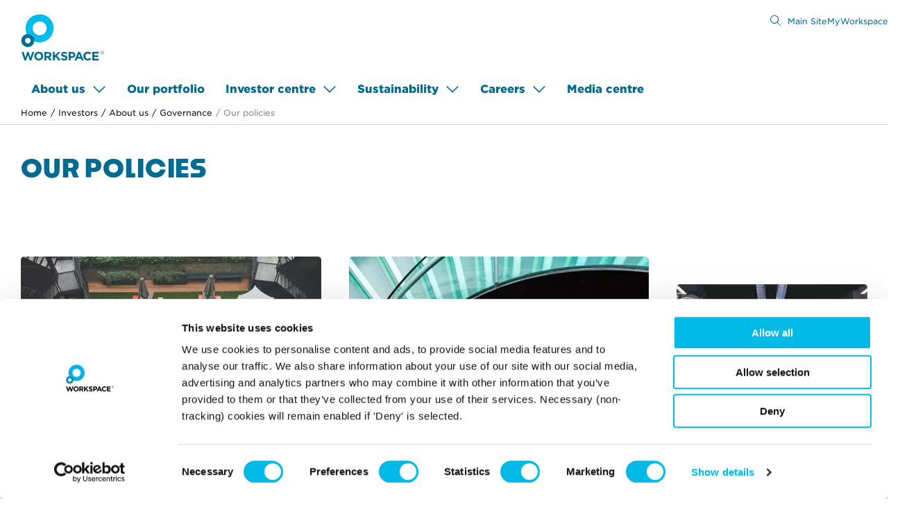

--- FILE ---
content_type: text/html; charset=utf-8
request_url: https://www.workspace.co.uk/investors/about-us/governance/our-policies
body_size: 30323
content:
<!DOCTYPE html>
<html lang="en-Gb" class="temp-css">
<head>
    <meta charset="utf-8" />
    <meta name="viewport" content="width=device-width, initial-scale=1.0">
    <meta http-equiv="X-UA-Compatible" content="IE=Edge" />
    <title>Our policies (Governance) | Workspace &#174;</title>
    <meta name="description" content="Our policies. Workspace is the leading provider of commercial business premises across the capital. Ideal for dynamic businesses looking to make their mark." />
    <meta property="og:title" content="Our policies (Governance) | Workspace &#174;" />
    <meta property="og:description" content="Our policies. Workspace is the leading provider of commercial business premises across the capital. Ideal for dynamic businesses looking to make their mark." />
    <meta property="og:type" content="website" />
    <meta property="og:url" content="https://www.workspace.co.uk/investors/about-us/governance/our-policies" />

            <script type="text/javascript" src="//c.webtrends-optimize.com/acs/accounts/92dd45c3-f0ee-49d5-985e-27314e6b5742/js/wt.js" nonce="eJWoeR6CkBxOdioQD2ktiMBrzb0qDy1ZBssiZZ0p+UE="></script>

    <meta name="twitter:card" content="summary" />
    <meta name="twitter:site" content="@WorkspaceGroup">
    <meta name="twitter:title" content="Our policies (Governance) | Workspace &#174;" />
    <meta name="twitter:description" content="Our policies. Workspace is the leading provider of commercial business premises across the capital. Ideal for dynamic businesses looking to make their mark." />

        <link rel="canonical" href="https://www.workspace.co.uk/investors/about-us/governance/our-policies" />

    <meta name="format-detection" content="telephone=no" />
    <style nonce="eJWoeR6CkBxOdioQD2ktiMBrzb0qDy1ZBssiZZ0p+UE=">@font-face{font-family:'HCo Gotham SSm';src:url(/web/fonts/woff2/GothamSSm-Light_Web.woff2) format("woff2"),url(/web/fonts/woff/GothamSSm-Light_Web.woff) format("woff");font-weight:300;font-style:normal;font-display:swap}@font-face{font-family:'HCo Gotham SSm';src:url(/web/fonts/woff2/GothamSSm-LightItalic_Web.woff2) format("woff2"),url(/web/fonts/woff/GothamSSm-LightItalic_Web.woff) format("woff");font-weight:300;font-style:italic;font-display:swap}@font-face{font-family:'HCo Gotham SSm';src:url(/web/fonts/woff2/GothamSSm-Book_Web.woff2) format("woff2"),url(/web/fonts/woff/GothamSSm-Book_Web.woff) format("woff");font-weight:400;font-style:normal;font-display:swap}@font-face{font-family:'HCo Gotham SSm';src:url(/web/fonts/woff2/GothamSSm-BookItalic_Web.woff2) format("woff2"),url(/web/fonts/woff/GothamSSm-BookItalic_Web.woff) format("woff");font-weight:400;font-style:italic;font-display:swap}@font-face{font-family:'HCo Gotham SSm';src:url(/web/fonts/woff2/GothamSSm-Medium_Web.woff2) format("woff2"),url(/web/fonts/woff/GothamSSm-Medium_Web.woff) format("woff");font-weight:500;font-style:normal;font-display:swap}@font-face{font-family:'HCo Gotham SSm';src:url(/web/fonts/woff2/GothamSSm-MediumItalic_Web.woff2) format("woff2"),url(/web/fonts/woff/GothamSSm-MediumItalic_Web.woff) format("woff");font-weight:500;font-style:italic;font-display:swap}@font-face{font-family:'HCo Gotham SSm';src:url(/web/fonts/woff2/GothamSSm-Bold_Web.woff2) format("woff2"),url(/web/fonts/woff/GothamSSm-Bold_Web.woff) format("woff");font-weight:700;font-style:normal;font-display:swap}@font-face{font-family:'HCo Gotham SSm';src:url(/web/fonts/woff2/GothamSSm-BoldItalic_Web.woff2) format("woff2"),url(/web/fonts/woff/GothamSSm-BoldItalic_Web.woff) format("woff");font-weight:700;font-style:italic;font-display:swap}@font-face{font-family:'HCo Gotham SSm';src:url(/web/fonts/woff2/GothamSSm-Black_Web.woff2) format("woff2"),url(/web/fonts/woff/GothamSSm-Black_Web.woff) format("woff");font-weight:800;font-style:normal;font-display:swap}@font-face{font-family:'HCo Gotham SSm';src:url(/web/fonts/woff2/GothamSSm-BlackItalic_Web.woff2) format("woff2"),url(/web/fonts/woff/GothamSSm-BlackItalic_Web.woff) format("woff");font-weight:800;font-style:italic;font-display:swap}/*! normalize.css v8.0.0 | MIT License | github.com/necolas/normalize.css */html{line-height:1.15;-webkit-text-size-adjust:100%}body{margin:0}h1{font-size:2em;margin:.67em 0}hr{box-sizing:content-box;height:0;overflow:visible}pre{font-family:monospace,monospace;font-size:1em}a{background-color:transparent}abbr[title]{border-bottom:none;text-decoration:underline;-webkit-text-decoration:underline dotted;text-decoration:underline dotted}b,strong{font-weight:bolder}code,kbd,samp{font-family:monospace,monospace;font-size:1em}small{font-size:80%}sub,sup{font-size:75%;line-height:0;position:relative;vertical-align:baseline}sub{bottom:-.25em}sup{top:-.5em}img{border-style:none}button,input,optgroup,select,textarea{font-family:inherit;font-size:100%;line-height:1.15;margin:0}button,input{overflow:visible}button,select{text-transform:none}[type=button],[type=reset],[type=submit],button{-webkit-appearance:button}[type=button]::-moz-focus-inner,[type=reset]::-moz-focus-inner,[type=submit]::-moz-focus-inner,button::-moz-focus-inner{border-style:none;padding:0}[type=button]:-moz-focusring,[type=reset]:-moz-focusring,[type=submit]:-moz-focusring,button:-moz-focusring{outline:1px dotted ButtonText}fieldset{padding:.35em .75em .625em}legend{box-sizing:border-box;color:inherit;display:table;max-width:100%;padding:0;white-space:normal}progress{vertical-align:baseline}textarea{overflow:auto}[type=checkbox],[type=radio]{box-sizing:border-box;padding:0}[type=number]::-webkit-inner-spin-button,[type=number]::-webkit-outer-spin-button{height:auto}[type=search]{-webkit-appearance:textfield;outline-offset:-2px}[type=search]::-webkit-search-decoration{-webkit-appearance:none}::-webkit-file-upload-button{-webkit-appearance:button;font:inherit}details{display:block}summary{display:list-item}template{display:none}[hidden]{display:none}.foundation-mq{font-family:"small=0em&medium=48em&large=64em&xlarge=75em&xxlarge=90em"}html{box-sizing:border-box;font-size:16px}*,::after,::before{box-sizing:inherit}body{margin:0;padding:0;background:#fff;font-family:"HCo Gotham SSm","Local Arial",Roboto,sans-serif;font-weight:400;line-height:1.5;color:#0a0a0a;-webkit-font-smoothing:antialiased;-moz-osx-font-smoothing:grayscale}img{display:inline-block;vertical-align:middle;max-width:100%;height:auto;-ms-interpolation-mode:bicubic}textarea{height:auto;min-height:50px;border-radius:5px}select{box-sizing:border-box;width:100%;border-radius:5px}.map_canvas embed,.map_canvas img,.map_canvas object,.mqa-display embed,.mqa-display img,.mqa-display object{max-width:none!important}button{padding:0;-webkit-appearance:none;-moz-appearance:none;appearance:none;border:0;border-radius:5px;background:0 0;line-height:1;cursor:auto}[data-whatinput=mouse] button{outline:0}pre{overflow:auto}button,input,optgroup,select,textarea{font-family:inherit}.is-visible{display:block!important}.is-hidden{display:none!important}.button{background:#00b9e7;border-color:#00b9e7;color:#fff;align-items:center;border:2px solid transparent;border-radius:100px;box-sizing:border-box;cursor:pointer;display:inline-flex;font-size:.875rem;font-weight:500;line-height:1.3125rem;margin:0 0 .625rem;padding:.5rem 1.25rem;text-align:center}.button svg{fill:#fff}.button:hover{background:#008aad;border-color:#008aad;color:#fff}.button:focus{background:#00b9e7;box-shadow:0 0 5px 0 rgba(1,176,227,.5);color:#fff}.button.hollow{background:0 0;border-color:#00b9e7;color:#00b9e7}.button.hollow svg{fill:#00b9e7}.button.hollow:focus{background:0 0;border-color:#00b9e7;color:#00b9e7}.button.hollow:focus svg{fill:#00b9e7}.button.hollow:hover{background:0 0;border-color:#008aad;color:#008aad}.button.hollow:hover svg{fill:#008aad}@media print,screen and (max-width:47.99875em){.button{justify-content:center;width:100%}}.button:focus{outline:0}.button svg{height:1.5rem;margin-left:-.3125rem;margin-right:.4375rem;width:1.5rem}.button svg.right{margin-left:.4375rem;margin-right:-.3125rem}.button.expanded{justify-content:center;width:100%}.button.secondary{background:#ff80c6;border-color:#ff80c6;color:#0a0a0a}.button.secondary svg{fill:#0a0a0a}.button.secondary:hover{background:#ff4daf;border-color:#ff4daf;color:#0a0a0a}.button.secondary:focus{background:#ff80c6;box-shadow:0 0 5px 0 rgba(1,176,227,.5);color:#0a0a0a}.button.secondary.hollow{background:0 0;border-color:#ff80c6;color:#ff80c6}.button.secondary.hollow svg{fill:#ff80c6}.button.secondary.hollow:focus{background:0 0;border-color:#ff80c6;color:#ff80c6}.button.secondary.hollow:focus svg{fill:#ff80c6}.button.secondary.hollow:hover{background:0 0;border-color:#ff4daf;color:#ff4daf}.button.secondary.hollow:hover svg{fill:#ff4daf}body{overflow-x:hidden}.show-for-sr{border:0;clip:rect(0,0,0,0);height:1px;overflow:hidden;padding:0;position:absolute;white-space:nowrap;width:1px}.full-inline-carousel-list{min-height:300px}.full-inline-carousel-list-slider,.testimonial-slider-slides{display:flex;opacity:0;overflow:hidden}.divider--grey{border-bottom:1px solid #d9d9d9}.rtap-white{color:#fff}.rtap-grey{color:#666}main .grid-container .grid-container{padding:0}.svg-symbols,.svg-symbols--atf{height:0;overflow:hidden;position:absolute;top:-1000px}.back-to-top,footer{display:none}.grecaptcha-badge{display:none!important}.reveal{display:none}@media screen and (max-width:47.99875em){.show-for-medium{display:none!important}}@media print,screen and (min-width:64em){.hide-for-large{display:none!important}}@media print,screen and (min-width:48em){.hide-for-medium{display:none!important}}@media screen and (max-width:63.99875em){.show-for-large{display:none!important}}h1,h2,h3,h4,h5,h6{margin:0;padding:0}fieldset h3{margin-bottom:1.125rem}a{text-decoration:none}.site-notification{background-color:#89dff6;width:100%;z-index:100}@media print,screen and (min-width:48em){.site-notification{display:flex;justify-content:space-between}}.site-notification--bottom{bottom:0;position:fixed}.site-notification__wrapper{margin:auto;max-width:1430px;padding:20px;width:100%}.site-notification__wrapper.inline-small{align-items:center;display:flex;gap:20px;justify-content:space-between}@media print,screen and (min-width:48em){.site-notification__wrapper.inline-small{gap:40px}}@media print,screen and (min-width:48em){.site-notification__wrapper{align-items:center;display:flex;justify-content:space-between;padding:10px 20px}}.site-notification__section{align-items:center;display:flex;flex-direction:column;gap:10px;text-decoration:none}@media print,screen and (min-width:48em){.site-notification__section{flex-direction:row;gap:20px}}.site-notification__title{color:#006b91;font-size:.875rem;line-height:1.3125rem}.site-notification__button{-ms-grid-row-align:center;align-self:center;flex-shrink:0;margin:auto;white-space:nowrap}.site-notification__icon svg{fill:#fff;height:18px;width:17px}.site-notification.site-notification--alt{background:#006b91;text-transform:uppercase}.site-notification.site-notification--alt .site-notification__section{display:block}@media print,screen and (min-width:48em){.site-notification.site-notification--alt .site-notification__section{gap:10px}}.site-notification.site-notification--alt .site-notification__section>span{display:inline-block;margin:0 0 3px 0}.site-notification.site-notification--alt .site-notification__cta{border-radius:24px;padding:8px;background:#ff80c6;color:#fff;font-size:1rem;font-family:noka,sans-serif;line-height:1.5rem;letter-spacing:1px;display:inline-flex!important;justify-content:center;align-items:center;height:30px}@media print,screen and (min-width:48em){.site-notification.site-notification--alt .site-notification__cta{font-size:1.125rem;line-height:.6875rem}}.site-notification.site-notification--alt .site-notification__intro{color:#fff;font-size:1rem;font-family:noka,sans-serif;line-height:1.5rem;letter-spacing:1px}@media print,screen and (min-width:48em){.site-notification.site-notification--alt .site-notification__intro{font-size:1.125rem}}.site-notification.site-notification--alt .site-notification__title{color:#fff;font-size:.875rem;font-weight:300;line-height:1.125rem}@media print,screen and (min-width:48em){.site-notification.site-notification--alt .site-notification__title{font-size:1rem;line-height:1.5rem}}.search-input__autocomplete-wrap{display:flex;flex-direction:column;position:relative}@media print,screen and (min-width:48em){.search-input__autocomplete-wrap{flex-direction:row}}.search-input__autocomplete-wrap .button{margin:0}@media print,screen and (max-width:47.99875em){.search-input__autocomplete-wrap .button{margin:10px 0 0}}@media print,screen and (min-width:48em){.search-input__autocomplete-wrap .button{height:38px;margin-bottom:auto;margin-left:10px}}.search-input__autocomplete-wrap .autocomplete-wrapper+.field-validation-error{color:#870000;font-size:12px;font-weight:800;margin-bottom:0;margin-top:.3125rem}.autocomplete-field-validation{display:flex;flex-direction:column;flex-grow:1;max-width:800px}.autocomplete-field-validation input{margin:0}#meetingroomform .autocomplete-wrapper+.field-validation-error{margin-bottom:.625rem;margin-top:-.3125rem}.search-input__input{border:0;height:38px;width:100%}.search-input__input[type=search],.search-input__input[type=text]{flex:1;line-height:1rem;margin-bottom:0}.full-width-cta{background:#006b91;border-radius:5px;color:#fff;padding:20px;position:relative}@media print,screen and (min-width:64em){.full-width-cta{align-items:center;display:flex;flex-direction:row;gap:10px;padding:40px}}.full-width-cta .autocomplete-field-validation{max-width:initial}.full-width-cta--light-blue{background:#89dff6;color:#006b91}.full-width-cta--light-blue .full-width-cta-title{color:#006b91}.full-width-cta--light-blue .full-width-cta-description__body-cta a,.full-width-cta--light-blue .full-width-cta-description__body-cta span{color:#006b91}.full-width-cta--light-blue .full-width-cta-description__title-svg{fill:#006b91}.full-width-cta--light-blue .full-width-cta__background-icon svg{fill:rgba(0,195,230,.1)}.full-width-cta__background-icon{bottom:0;height:100%;max-width:100%;overflow:hidden;position:absolute;right:0;z-index:0}.full-width-cta__background-icon svg{fill:rgba(0,242,239,.3)}.full-width-cta--search{display:flex;flex-wrap:wrap;gap:20px}.full-width-cta--search .search-input__autocomplete-wrap{width:100%}@media print,screen and (min-width:64em){.full-width-cta--search .full-width-cta-content{width:100%}}.full-width-cta--search input{line-height:.8rem}.full-width-cta-content{flex-grow:1;position:relative;z-index:1}@media print,screen and (min-width:48em){.full-width-cta-content{text-align:left}}@media print,screen and (max-width:63.99875em){.full-width-cta-content+.full-width-cta-button{margin-top:20px}}.full-width-cta-title{color:#fff;font-family:noka,sans-serif;font-size:21px;font-weight:800;letter-spacing:.84px;line-height:24px;margin:0;text-transform:uppercase}@media print,screen and (min-width:64em){.full-width-cta-title{font-size:26px;line-height:28px}}.full-width-cta-description{font-size:14px;font-weight:500;line-height:20px;margin:20px 0 0}@media print,screen and (min-width:64em){.full-width-cta-description{margin:12px 40px 0 0}}.full-width-cta-description a{color:#fff}.full-width-cta-description a:hover{color:#0a0a0a}.full-width-cta-description ul{list-style-type:none;margin:0;padding:0}@media print,screen and (min-width:48em){.full-width-cta-description ul{display:flex}}.full-width-cta-description ul li{align-items:center;display:flex;justify-content:center;margin:0 0 10px}@media print,screen and (min-width:48em){.full-width-cta-description ul li{margin:0 20px 0 0}}.full-width-cta-description ul li img,.full-width-cta-description ul li svg{height:auto;margin-right:10px;width:auto}.full-width-cta-description--flex{border-bottom:2px solid #fff;margin:20px 0 10px;padding:0 0 30px}@media print,screen and (min-width:64em){.full-width-cta-description--flex{align-items:center;border:0;display:flex;gap:10px;margin:10px 0 0;padding:0}}.full-width-cta-description__body-cta{font-size:16px;line-height:25px}.full-width-cta-description__body-cta a,.full-width-cta-description__body-cta span{color:#89dff6;display:block;font-size:28px;font-weight:800;line-height:30px}@media print,screen and (min-width:64em){.full-width-cta-description__body-cta a,.full-width-cta-description__body-cta span{display:inline}}.full-width-cta-description__title{align-content:center;display:flex;font-size:16px;font-weight:800;gap:10px;line-height:24px;margin:0 0 10px;text-transform:uppercase}@media print,screen and (min-width:64em){.full-width-cta-description__title{margin:0}}.full-width-cta-description__title-svg{fill:#89dff6;height:24px;width:24px}.full-width-cta-button{flex:0 0 auto;position:relative}.header{background-color:#fff;border-bottom:solid 1px #d9d9d9;max-height:186px;position:absolute;transition:top .4s ease,max-height .4s ease;width:100%;z-index:10}.header-anchor{height:85px;position:relative}@media print,screen and (min-width:48em){.header-anchor{height:154px}}@media print,screen and (min-width:64em){.header-anchor{height:0}}@media print,screen and (min-width:48em) and (max-width:63.99875em){.header-anchor.ppc{height:108px}}@media print,screen and (max-width:47.99875em){.header-anchor.hide-cta{height:55px}}@media print,screen and (min-width:48em) and (max-width:63.99875em){.header-anchor.hide-cta{height:133px}}@media print,screen and (min-width:48em){.header-anchor.hide-cta .top-menu{display:none}}@media print,screen and (min-width:64em){.header-anchor.hide-cta .top-menu{display:block}}@media print,screen and (min-width:48em){.header-anchor.hide-cta .header__desktop-menu{display:none}}@media print,screen and (min-width:64em){.header-anchor.hide-cta .header__desktop-menu{display:block}}.header-anchor.hide-cta .header__desktop-cta,.header-anchor.hide-cta .header__mobile-cta{display:none}@media print,screen and (min-width:48em){.header-anchor.hide-cta .header__icon--menu,.header-anchor.hide-cta .mobile-menu-toggle{display:block}}@media print,screen and (min-width:64em){.header-anchor.hide-cta .header__icon--menu,.header-anchor.hide-cta .mobile-menu-toggle{display:none}}.header__roundels{height:100%;inset:0;overflow:hidden;position:absolute;width:100%}.header__roundel-svg{bottom:0;max-width:100%;position:absolute;right:0;top:0}.header__large-roundel{height:670px;left:-360px;min-width:670px;top:-38px;width:670px}@media print,screen and (min-width:48em){.header__large-roundel{bottom:-75px;height:852px;left:-30px;min-width:852px;right:initial;top:initial;width:852px}}@media print,screen and (min-width:64em){.header__large-roundel{height:1300px;left:initial;min-width:1300px;right:-35px;top:-850px;width:1300px}}.header__small-roundel{height:240px;min-width:240px;right:20px;top:-5px;width:240px}@media print,screen and (min-width:48em){.header__small-roundel{height:752px;min-width:752px;width:752px}}.header-anchor-wrap{position:relative}.header__inner{align-items:flex-start;display:flex;flex-wrap:wrap;margin:auto;max-height:186px;max-width:1460px;padding:0 1.25rem;position:relative;transition:max-height .4s ease}.header__logo{display:inline-block;line-height:0;padding:10px 20px 10px 0;transition:padding .4s ease}.header__logo-svg{height:35px;transition:height .4s ease,width .4s ease;width:63px}.header__icon{font-size:0;padding:10px}.header__icon svg{fill:#006b91;height:32px}.header__icon--search svg{height:29px;width:20px}.header__mobile-cta{border-top:solid 1px #d9d9d9;display:flex;font-size:.875rem;height:30px;justify-content:center;list-style-type:none;margin:0 -20px;width:calc(100% + 40px)}.header__desktop-cta{align-items:center;display:flex;gap:15px}.header__desktop-cta .button{border-color:#006b91;color:#006b91;margin:0}.header__desktop-cta-form{display:none}.header__cta-button{align-items:center;color:#006b91;display:flex;flex-direction:column;font-size:.625rem;font-weight:800;line-height:.625rem}.header__cta-button .number{font-size:1.125rem;font-weight:800;line-height:1rem}.header__cta-button a,.header__cta-button span{color:#006b91}.header__cta-button a:hover,.header__cta-button span:hover{color:#00455e}.header__mobile-cta-link{color:#006b91;text-decoration:underline}.header__top-menu{align-items:flex-end;display:flex;flex-direction:column;margin:0 -10px 0 auto}.hide-cta .header__top-menu{position:absolute;right:0}.hide-cta .desktop-submenu__header{display:none}.header__top-menu-flex{align-items:center;display:flex;transition:opacity .4s ease}@media print,screen and (max-width:47.99875em){.header__top-menu-flex{height:55px}}.header__desktop-menu{display:none;max-width:calc(100% - 50px);overflow-x:auto;overflow-y:hidden;transition:opacity .4s ease,margin .4s ease;width:100%}.header__primary-menu{display:flex;height:100%;list-style-type:none;margin:0}.header__primary-menu>li{border-radius:5px 5px 0 0;cursor:pointer;padding:9px 15px 0}.header__primary-menu-item{align-items:baseline;display:flex}.header__primary-menu-item a{color:#006b91;font-size:1rem;font-weight:800;line-height:1.5rem;margin-bottom:13px;transition:font-size .4s ease;white-space:nowrap}.header__primary-menu-item a:focus{text-decoration:underline}.header__primary-menu-item .submenu-toggle svg{-webkit-transform:rotate(180deg);transform:rotate(180deg)}.submenu-toggle{margin-left:10px}.submenu-toggle svg{fill:#006b91;height:10px;width:20px}.header__breadcrumbs{color:#0a0a0a;display:none;font-size:12px;list-style-type:none;margin:0 0 8px;padding:0;transition:opacity .4s ease;width:100%}.header__breadcrumbs a{color:#0a0a0a}.header__breadcrumbs .active{opacity:.5}.header__breadcrumbs span{padding:0 5px}.desktop-submenu{display:none}.ppc .header__icon,.ppc .top-menu{visibility:hidden}.ppc .header__breadcrumbs,.ppc .header__desktop-menu{display:none}@media print,screen and (max-width:47.99875em){.header__cta-button{left:50%;position:absolute;top:15px;-webkit-transform:translateX(-50%);transform:translateX(-50%)}}@media print,screen and (min-width:48em){.header__inner{padding:0 1.875rem}.header__desktop-cta-form,.header__desktop-menu{display:block}.header__breadcrumbs,.header__desktop-cta{display:flex}.header__logo{padding:20px 40px 20px 0}.header__logo-svg{height:68px;width:121px}.header__icon--search svg{height:19px;width:15px}.header__icon--menu,.header__mobile-cta,.mobile-menu-toggle{display:none}.header__top-menu{margin:10px 0 10px auto;max-width:410px;width:calc(100% - 281px)}.header__cta-button .number{font-size:1.5rem;line-height:1.5rem}}@media screen and (min-width:90em){.header__logo{order:-1;padding:20px 0}.header__top-menu{margin:10px 0 20px auto}.header__desktop-menu{margin:0 0 0 25px;max-width:calc(100% - 540px);order:-1;width:auto}.hide-cta .header__desktop-menu{max-width:calc(100% - 202px)}.header__primary-menu{flex-wrap:wrap;height:100%;padding:61px 0 0}}@media print,screen and (max-width:63.99875em){body:not(.is-scrolled):not(.mobile-menu-open) .header-anchor--transparent{position:absolute;width:100%;z-index:2}}body:not(.is-scrolled):not(.mobile-menu-open) .header{transition:all ease-in-out .5s}body:not(.is-scrolled):not(.mobile-menu-open) .header.header--transparent{background:0 0;transition:all ease-in-out .5s;border-bottom:none}body:not(.is-scrolled):not(.mobile-menu-open) .header.header--transparent .header__cta-button a,body:not(.is-scrolled):not(.mobile-menu-open) .header.header--transparent .header__cta-button span,body:not(.is-scrolled):not(.mobile-menu-open) .header.header--transparent .top-menu a,body:not(.is-scrolled):not(.mobile-menu-open) .header.header--transparent .top-menu--my-account-toggle{color:#fff}body:not(.is-scrolled):not(.mobile-menu-open) .header.header--transparent .top-menu a:hover{color:rgba(255,255,255,.7)}body:not(.is-scrolled):not(.mobile-menu-open) .header.header--transparent .top-menu--my-account ul li a{color:#0a0a0a}body:not(.is-scrolled):not(.mobile-menu-open) .header.header--transparent .top-menu--my-account ul li a:hover{color:#008aad}body:not(.is-scrolled):not(.mobile-menu-open) .header.header--transparent .top-menu--my-account:hover .top-menu--my-account-name{color:#fff}body:not(.is-scrolled):not(.mobile-menu-open) .header.header--transparent .header__icon svg,body:not(.is-scrolled):not(.mobile-menu-open) .header.header--transparent .top-menu--my-account-toggle svg{fill:#fff}body:not(.is-scrolled):not(.mobile-menu-open) .header.header--transparent .header__icon svg:hover,body:not(.is-scrolled):not(.mobile-menu-open) .header.header--transparent .top-menu--my-account-toggle svg:hover{fill:rgba(255,255,255,.7)}body:not(.is-scrolled):not(.mobile-menu-open) .header.header--transparent .header__logo-svg .st0{fill:#fff}body:not(.is-scrolled):not(.mobile-menu-open) .header.header--transparent .header__logo-svg .st2{fill:#006b91}body:not(.is-scrolled):not(.mobile-menu-open) .header.header--transparent .header__desktop-cta .button{color:#fff;border-color:#fff}body:not(.is-scrolled):not(.mobile-menu-open) .header.header--transparent .header__desktop-cta .button:hover{color:rgba(255,255,255,.7);border-color:rgba(255,255,255,.7)}body:not(.is-scrolled):not(.mobile-menu-open) .header.header--transparent .header__desktop-cta .button:focus{box-shadow:0 0 5px 0 rgba(255,255,255,.5)}body:not(.is-scrolled):not(.mobile-menu-open) .header.header--transparent .header__mobile-cta{border-top-width:2px}body:not(.is-scrolled):not(.mobile-menu-open) .header.header--transparent .header__mobile-cta-link{color:#fff;text-decoration:none}body:not(.is-scrolled):not(.mobile-menu-open) .header.header--transparent .header__primary-menu-item a{color:#fff}body:not(.is-scrolled):not(.mobile-menu-open) .header.header--transparent .header__primary-menu-item svg{fill:#fff}.top-menu{display:none}.top-menu ul{display:flex;gap:20px;list-style-type:none;margin:0}.top-menu a{color:#006b91;font-size:.75rem;white-space:nowrap}@media print,screen and (min-width:48em){.top-menu{display:block}}.top-menu--my-account{align-items:center;display:flex;height:100%;position:relative}.top-menu--my-account-toggle{align-items:center;color:#006b91;display:flex;font-size:.75rem;white-space:nowrap}.top-menu--my-account-circle{fill:#006b91;height:20px;max-width:20px;min-width:20px;width:20px}.top-menu--my-account-arrow{fill:#006b91;height:10px;max-width:10px;min-width:10px;-webkit-transform:rotate(180deg);transform:rotate(180deg);width:10px}.top-menu--my-account-name{margin:0 5px}.menu-icon{height:17px;width:21px}.menu-icon-close{display:none;height:17px;width:21px}main .grid-container .grid-container{padding:0}.svg-symbols,.svg-symbols--atf{height:0;overflow:hidden;position:absolute;top:-1000px}.back-to-top,footer{display:none}.grecaptcha-badge{display:none!important}.fav-button{display:none!important}.reveal{display:none}.standard-form{background-color:#89dff6;border-radius:5px;display:flex;height:calc(100% - 50px);margin-bottom:50px;pointer-events:all}@media print,screen and (min-width:64em){.standard-form{height:auto}}.standard-form .autocomplete{margin-bottom:10px}.standard-form__wrapper{padding:20px;width:100%}@media print,screen and (min-width:64em){.standard-form__wrapper{padding:40px}}.standard-form__wrapper .hide{display:none}.standard-form__header{margin-bottom:18px}.standard-form__title{align-items:center;color:#006b91;display:flex;font-family:noka,sans-serif;font-size:1.3125rem;font-weight:800;gap:10px;letter-spacing:.84px;line-height:1.5rem;text-transform:uppercase}@media print,screen and (min-width:48em){.standard-form__title{font-size:1.75rem;line-height:1.875rem}}.standard-form__title-svg{display:none;fill:#fff;height:1.5rem;min-height:1.5rem;min-width:1.5rem;width:1.5rem}.standard-form__subtitle{color:#0a0a0a;font-size:16px;font-weight:800;line-height:21px;margin:18px 0 0}.standard-form__subtitle a,.standard-form__subtitle span{color:#006b91;font-size:21px;font-weight:800;line-height:30px}@media print,screen and (min-width:48em){.standard-form__subtitle{font-size:18px;line-height:24px;margin:8px 0 0}}.standard-form__body{color:#0a0a0a;font-size:14px;font-weight:500;line-height:20px}@media print,screen and (min-width:48em){.standard-form__row{display:flex;margin-left:-5px;margin-right:-5px}}.standard-form__row .edit-input,.standard-form__row .textarea{height:100px;width:100%}@media print,screen and (min-width:48em){.standard-form__row .edit-input,.standard-form__row .textarea{margin-left:5px;margin-right:5px}}.standard-form__row .edit-input{background:#fff;border-radius:5px;margin:0 0 10px;padding:10px 20px}.standard-form__row.standard-form__row--thin-textarea textarea{height:78px}@media print,screen and (min-width:48em){.standard-form__row.standard-form__row--block-input .standard-form__element{width:calc(100% - 10px)}}.standard-form__element{width:100%}@media print,screen and (min-width:48em){.standard-form__element{margin-left:5px;margin-right:5px;width:calc(50% - 10px)}.standard-form__element .button{margin-bottom:0;width:auto}}.standard-form__disclaimer{margin-bottom:17px}.standard-form__disclaimer .fr-wrapper .fr-placeholder,.standard-form__disclaimer a,.standard-form__disclaimer p{color:#0a0a0a;font-size:.875rem;font-weight:300;line-height:1.25rem;margin:0}@media print,screen and (min-width:48em){.standard-form__disclaimer .fr-wrapper .fr-placeholder,.standard-form__disclaimer a,.standard-form__disclaimer p{font-size:.75rem;line-height:1rem}}.standard-form__disclaimer a{font-weight:800}.standard-form__success{align-items:center;display:flex;flex-direction:column;justify-content:center;padding:40px;text-align:center;width:100%}.standard-form__success .standard-form__icon{margin:0 0 10px}.standard-form__success .standard-form__title{justify-content:center;margin:0 0 10px;text-align:center}.standard-form__content-wrap{width:100%}.standard-form__icon{align-items:center;background:#fff;border-radius:50px;display:flex;height:64px;justify-content:center;margin:0 auto 20px;min-width:64px;width:64px}@media print,screen and (min-width:48em){.standard-form__icon{margin:0 auto 20px 0}}@media print,screen and (min-width:64em){.standard-form__icon{margin:0 20px 0 0}}.standard-form__icon svg{fill:#00b9e7;height:40px;width:40px}@media print,screen and (min-width:48em) and (max-width:63.99875em){.standard-form__row--medium-50{display:inline-block;width:50%!important}.standard-form__row--medium-50 input{margin:0}.standard-form__row--medium-50--margin{margin-left:8px}}.standard-form__or-call-us{color:#0a0a0a;font-size:18px;font-weight:800;line-height:24px}.standard-form__or-call-us a{color:#006b91;font-size:18px;font-weight:800;line-height:24px}@media print,screen and (min-width:48em){.standard-form__or-call-us{margin-left:16px}}.standard-form__or-call-us--hidden{display:none}.standard-form__content-side{padding:40px 30px}.standard-form__cbx{background-color:#fff!important}.sidebar .standard-form__wrapper{padding:20px}.sidebar input,.sidebar select{width:100%}.standard-image-hero{background-color:#0a0a0a;box-sizing:content-box;margin-bottom:40px;position:relative}.standard-image-hero.remove-margin{margin:0}@media print,screen and (max-width:63.99875em){.standard-image-hero .standard-form{border-radius:0;margin:0}}@media print,screen and (min-width:48em){.standard-image-hero .standard-form{padding:20px}}@media print,screen and (min-width:64em){.standard-image-hero .standard-form{margin:194px 0 0;padding:0;width:560px}}@media screen and (min-width:75em){.standard-image-hero .standard-form{margin:172px 0 0}}@media print,screen and (min-width:64em){.standard-hero-image-form{height:100%}}.standard-image-hero__pic{background-color:#0a0a0a;display:flex;height:276px;overflow:hidden;width:100%}.standard-image-hero__pic img{display:block;height:100%;max-height:800px;min-width:100%;-o-object-fit:cover;object-fit:cover;-o-object-position:center;object-position:center}.standard-image-hero__overlay{background:linear-gradient(180deg,rgba(0,0,0,.0001) 45%,rgba(0,0,0,.4) 100%);bottom:0;height:100%;left:0;position:absolute;right:0;top:0;width:100%;z-index:1}@media print,screen and (min-width:64em){.standard-image-hero__overlay{background:linear-gradient(180deg,rgba(0,0,0,.0001) 60%,rgba(0,0,0,.65) 100%)}}.standard-image-hero__graphics{height:100%;position:relative}@media print,screen and (max-width:47.99875em){.standard-image-hero__pic{position:relative}.standard-image-hero__pic::after{bottom:0;content:'';left:0;opacity:.5;position:absolute;right:0;top:0}}@media print,screen and (min-width:48em){.standard-image-hero__pic{height:340px}}@media print,screen and (min-width:64em){.standard-image-hero__pic{height:800px}.standard-image-hero{height:800px}}@media screen and (min-width:75em){.standard-image-hero__pic{height:720px}.standard-image-hero{height:720px}}.standard-hero-image-content{box-sizing:border-box;position:relative;z-index:2}@media print,screen and (min-width:64em){.standard-hero-image-content{padding-right:1.25rem;padding-left:1.25rem;max-width:91.25rem;margin-left:auto;margin-right:auto;align-items:flex-end;bottom:0;display:flex;height:100%;justify-content:space-between;left:0;margin:auto;max-width:91.25rem;position:absolute;right:0;width:100%}}@media print,screen and (min-width:64em) and (min-width:48em){.standard-hero-image-content{padding-right:1.875rem;padding-left:1.875rem}}.standard-hero-image-content-wrap{padding:20px}@media print,screen and (max-width:47.99875em){.standard-hero-image-content-wrap{text-align:center}}@media print,screen and (max-width:63.99875em){.standard-hero-image-content-wrap{bottom:0;left:0;position:absolute;right:0;z-index:2}}@media print,screen and (min-width:48em){.standard-hero-image-content-wrap{padding:40px}}@media print,screen and (min-width:64em){.standard-hero-image-content-wrap{padding-left:0}}.standard-hero-image-content__title{color:#fff;font-family:noka,sans-serif;font-size:1.75rem;font-weight:800;letter-spacing:.84px;line-height:2rem;max-width:800px;text-transform:uppercase}@media print,screen and (min-width:64em){.standard-hero-image-content__title{font-size:36px;line-height:46px}}.standard-hero-image-content__subtitle{color:#fff;font-size:1.3125rem;font-weight:500;line-height:1.5rem;margin:0;max-width:800px}@media print,screen and (min-width:64em){.standard-hero-image-content__subtitle{font-size:1.75rem;line-height:1.875rem}}.standard-hero-image-content__subtitle>div{font-size:16px;margin-top:5px}@media print,screen and (min-width:64em){.standard-hero-image-content__subtitle>div{font-size:22px;margin-top:10px}}.standard-hero-image-content__subtitle>a{color:#fff}.standard-hero-image-content__subtitle>a:hover{color:#fff;text-decoration:underline}.standard-hero-image__video{display:flex;height:100%;position:relative}.standard-hero-image__video video{display:none;height:100%;min-width:100%;-o-object-fit:cover;object-fit:cover;-o-object-position:center;object-position:center}.standard-hero-image__graphics{height:100%}.standard-hero-image__pic--video-overlay{align-items:center;background:rgba(0,0,0,.4);bottom:0;display:flex;height:100%;justify-content:center;left:0;position:absolute;right:0;top:0;width:100%;z-index:1}.standard-hero-image__video-loader{color:#fff;display:flex;flex-direction:column;font-size:1.125rem;font-weight:800;line-height:1.375rem}.standard-hero-image__video-loader .loader{-webkit-animation:spin 2s linear infinite;animation:spin 2s linear infinite;height:44px;margin:0 auto 13px;width:44px}.standard-hero-image__video-loader .loader svg{height:44px;width:44px}@-webkit-keyframes spin{0%{-webkit-transform:rotate(0);transform:rotate(0)}100%{-webkit-transform:rotate(360deg);transform:rotate(360deg)}}@keyframes spin{0%{-webkit-transform:rotate(0);transform:rotate(0)}100%{-webkit-transform:rotate(360deg);transform:rotate(360deg)}}@media print,screen and (max-width:47.99875em){.standard-hero-image__pic{position:relative}.standard-hero-image__pic::after{bottom:0;content:'';left:0;opacity:.5;position:absolute;right:0;top:0}}body{overflow:initial!important}.generic-template--wrapper{padding-top:45px}@media print,screen and (min-width:64em){.generic-template--wrapper{padding-top:219px}}@media screen and (min-width:90em){.generic-template--wrapper{padding-top:173px}}.standard-image-hero+.generic-template--wrapper{padding-top:0}@media print,screen and (min-width:64em){.is-scrolled .generic-template-sidebar{top:100px}}@media print,screen and (min-width:64em){.generic-template-sidebar{height:auto!important;position:sticky;top:158px}}@media screen and (min-width:75em){.generic-template-sidebar{top:158px}}.generic-template-sidebar>div:last-of-type{margin:0}.generic-sidebar-wrap{margin-top:50px}@media print,screen and (min-width:48em){.generic-sidebar-wrap{margin-top:80px}}.category-pill-list{-webkit-overflow-scrolling:touch;margin-bottom:40px;max-width:calc(100vw - 40px);overflow-x:auto;overflow-y:hidden}@media print,screen and (min-width:64em){.category-pill-list{margin-bottom:25px}}.category-pills{list-style-type:none;padding:0}@media print,screen and (max-width:63.99875em){.category-pills{display:table;margin:0 auto}.category-pills>li{display:table-cell}}@media print,screen and (min-width:64em){.category-pills{display:flex;flex-wrap:wrap;justify-content:center;margin-right:auto}}.category-pills li:last-of-type .category-pill{margin-right:1.25rem}.category-pills .category-pill{align-items:center;background-color:#dcf5fc;border-radius:18px;color:#4d4d4d;display:flex;font-size:.875rem;font-weight:500;height:36px;justify-content:center;line-height:1.5rem;margin:0 5px;white-space:nowrap}.category-pills .category-pill.selected{opacity:.5;padding:8px 14px}.category-pills .category-pill a,.category-pills .category-pill button{color:#4d4d4d;padding:8px 14px}.category-pills .category-pill a:hover,.category-pills .category-pill button:hover{color:#008aad}.category-pills .category-pill button.selected{opacity:.5}@media print,screen and (min-width:64em){.category-pills .category-pill{margin-bottom:15px}}.grid-container{margin-left:auto;margin-right:auto;max-width:91.25rem;padding-left:1.25rem;padding-right:1.25rem}.grid-x{display:flex;flex-flow:row wrap}.grid-margin-x{margin-left:-.625rem;margin-right:-.625rem}.grid-margin-x>.cell{margin-left:.625rem;margin-right:.625rem;width:calc(100% - 1.25rem)}@media print,screen and (min-width:48em){.grid-container{padding-left:1.875rem;padding-right:1.875rem}.grid-margin-x{margin-left:-1.25rem;margin-right:-1.25rem}.grid-margin-x>.cell{margin-left:1.25rem;margin-right:1.25rem;width:calc(100% - 2.5rem)}}@media print,screen and (min-width:64em){.grid-x>.large-9{width:75%}.grid-margin-x>.large-9{width:calc(75% - 2.5rem)}}</style>

    <link rel="stylesheet" href="/web/css/main.min.css?v=2.0.9337.0" media="none" id="cssFile" onload="this.media = 'all';" />
    <noscript><link rel="stylesheet" href="/web/css/main.min.css?v=2.0.9337.0"></noscript>
    <link rel="stylesheet" href="/web/css/reveals.min.css?v=2.0.9337.0" media="none" onload="this.media = 'all';" />
    <noscript><link rel="stylesheet" href="/web/css/reveals.min.css?v=2.0.9337.0"></noscript>

    <script nonce="eJWoeR6CkBxOdioQD2ktiMBrzb0qDy1ZBssiZZ0p+UE=" data-cookieconsent="ignore">
        window.bynderIsEnabled = true;
        window.dataLayer = window.dataLayer || [];
        (function (d) {
            var isEdge = window.navigator.userAgent.toLowerCase().indexOf("edge") > -1;
          var l = d.querySelectorAll('link[media="none"]');
            for (var i = 0; i < l.length; i++) {
                if (d.documentMode || isEdge) {
                    l[i].media = 'all';
                } else {
                    l[i].onload = function () { this.media = 'all'; }
                }
            }
        })(document)
    </script>

    <style nonce="eJWoeR6CkBxOdioQD2ktiMBrzb0qDy1ZBssiZZ0p+UE=">
        @import url("https://use.typekit.net/ukl5upv.css");
        @import url("https://use.typekit.net/otc7fnd.css");
    </style>

    <link rel="apple-touch-icon" sizes="180x180" href="/apple-touch-icon-180x180.png" />
    <link rel="apple-touch-icon" sizes="180x180" href="/apple-icon-180x180.png" />
    <link rel="icon" type="image/png" sizes="192x192" href="/android-chrome-192x192.png" />
    <link rel="icon" type="image/png" sizes="512x512" href="/android-chrome-512x512.png" />
    <link rel="icon" type="image/png" sizes="150x150" href="/favicon-150x150.png" />
    <link rel="icon" type="image/png" sizes="32x32" href="/favicon-32x32.png" />
    <link rel="icon" type="image/png" sizes="16x16" href="/favicon-16x16.png" />
    <link rel="manifest" href="/manifest.json" />
    <meta name="msapplication-TileColor" content="#ffffff" />
    <meta name="msapplication-TileImage" content="/ms-icon-144x144.png" />
    <meta name="theme-color" content="#ffffff" />
    <meta name="facebook-domain-verification" content="qi6erbudwao47cjh9ep7bwctb2n0sd" />

    
    


    
    



</head>
<body data-recaptcha-key="6LcVTcUUAAAAAIz46H9OJ3tykv9yhaSDZCemI0CR">

    


            <noscript>
                <iframe src="https://www.googletagmanager.com/ns.html?id=GTM-W3GWRNT" height="0" width="0" style="display:none;visibility:hidden"></iframe>
            </noscript>

    <noscript>We recommend viewing our site with JavaScript enabled for the best user experience.</noscript>
    <span class="svg-symbols--atf">
        <svg xmlns="http://www.w3.org/2000/svg" xmlns:xlink="http://www.w3.org/1999/xlink"><symbol viewBox="0 0 24 24" id="account-circle" xmlns="http://www.w3.org/2000/svg"><path d="M12 2C6.48 2 2 6.48 2 12s4.48 10 10 10 10-4.48 10-10S17.52 2 12 2zM7.07 18.28c.43-.9 3.05-1.78 4.93-1.78s4.51.88 4.93 1.78A7.893 7.893 0 0112 20c-1.86 0-3.57-.64-4.93-1.72zm11.29-1.45c-1.43-1.74-4.9-2.33-6.36-2.33s-4.93.59-6.36 2.33A7.95 7.95 0 014 12c0-4.41 3.59-8 8-8s8 3.59 8 8c0 1.82-.62 3.49-1.64 4.83zM12 6c-1.94 0-3.5 1.56-3.5 3.5S10.06 13 12 13s3.5-1.56 3.5-3.5S13.94 6 12 6zm0 5c-.83 0-1.5-.67-1.5-1.5S11.17 8 12 8s1.5.67 1.5 1.5S12.83 11 12 11z" /></symbol><symbol viewBox="0 0 23 23" id="close" xmlns="http://www.w3.org/2000/svg"><path d="M21.5.086L22.914 1.5l-10 10 10 10-1.414 1.414-10-10-10 10L.086 21.5l10-10-10-10L1.5.086l10 10 10-10z" /></symbol><symbol viewBox="0 0 24 24" id="downarrow" xmlns="http://www.w3.org/2000/svg"><path d="M6.414 8l5.192 5.192L16.8 8l1.414 1.414-6.606 6.607L5 9.414z" /></symbol><symbol viewBox="0 0 23 19" id="menu" xmlns="http://www.w3.org/2000/svg"><path d="M23 17v2H0v-2h23zm0-8.5v2H0v-2h23zM23 0v2H0V0h23z" /></symbol><symbol viewBox="0 0 15 15" id="search" xmlns="http://www.w3.org/2000/svg"><path d="M6.09 0a6.09 6.09 0 014.65 10.023l4.26 4.26-.718.717-4.26-4.26A6.09 6.09 0 116.09 0zM6 1a5 5 0 100 10A5 5 0 006 1z" /></symbol><symbol viewBox="0 0 21 12" id="uparrow" xmlns="http://www.w3.org/2000/svg"><path d="M21 10.6L19.613 12 10.5 2.8 1.387 12 0 10.6 10.5 0z" /></symbol><symbol fill="none" viewBox="0 0 121 69" id="workspace" xmlns="http://www.w3.org/2000/svg"><path fill-rule="evenodd" clip-rule="evenodd" d="M119.886 57.88a2.299 2.299 0 01-1.633.672 2.24 2.24 0 01-1.59-.678c-.431-.438-.67-.999-.67-1.598 0-.599.248-1.182.69-1.632.417-.425.978-.65 1.59-.65.625 0 1.188.232 1.625.678.422.422.649.993.649 1.625 0 .607-.234 1.169-.661 1.583zm.206-3.406a2.52 2.52 0 00-1.827-.758c-.689 0-1.308.246-1.778.725a2.626 2.626 0 00-.774 1.835c0 .676.262 1.303.747 1.795a2.51 2.51 0 001.805.768 2.61 2.61 0 001.822-.761c.483-.47.749-1.098.749-1.802a2.56 2.56 0 00-.744-1.802z" fill="#000" /><path fill-rule="evenodd" clip-rule="evenodd" d="M118.35 56.278c.435 0 .747-.224.747-.597v-.01c0-.358-.277-.574-.745-.574h-.897v1.181h.895zm-1.223-1.485h1.25c.36 0 .645.108.829.291.141.14.223.345.223.574v.008c0 .483-.332.766-.79.85l.897 1.19h-.406l-.843-1.133h-.832v1.133h-.328v-2.913zM0 55.26h2.917l2.564 8.376 2.774-8.41h2.331l2.775 8.41 2.563-8.375h2.845l-4.223 12.458h-2.368l-2.793-8.093-2.791 8.093H4.225L0 55.261zM29.087 61.481v-.035c0-2.121-1.555-3.889-3.746-3.889S21.63 59.29 21.63 61.41v.036c0 2.12 1.555 3.887 3.746 3.887 2.192 0 3.711-1.73 3.711-3.852zm-10.302 0v-.035c0-3.52 2.775-6.399 6.591-6.399 3.816 0 6.557 2.845 6.557 6.363v.036c0 3.517-2.773 6.396-6.592 6.396-3.817 0-6.556-2.843-6.556-6.36zM38.95 61.269c1.327 0 2.086-.706 2.086-1.751v-.033c0-1.167-.815-1.77-2.14-1.77h-2.703v3.554h2.756zm-5.48-6.008h5.655c1.575 0 2.794.44 3.607 1.252.688.692 1.061 1.663 1.061 2.829v.035c0 1.998-1.078 3.253-2.652 3.835l3.022 4.42h-3.18l-2.652-3.96h-2.138v3.96H33.47V55.261zM45.766 55.26h2.72v5.409l5.022-5.408h3.288l-5.039 5.248 5.267 7.123h-3.27l-3.834-5.267-1.433 1.483v3.784h-2.72V55.261zM57.379 65.83l1.609-1.928c1.114.92 2.28 1.502 3.694 1.502 1.114 0 1.785-.44 1.785-1.166v-.035c0-.689-.424-1.042-2.492-1.574-2.492-.633-4.1-1.324-4.1-3.782v-.035c0-2.243 1.803-3.728 4.33-3.728 1.802 0 3.34.563 4.596 1.572l-1.416 2.05c-1.095-.758-2.173-1.219-3.215-1.219-1.044 0-1.591.476-1.591 1.078v.036c0 .812.529 1.077 2.668 1.625 2.51.654 3.924 1.556 3.924 3.711v.036c0 2.456-1.873 3.835-4.543 3.835a7.88 7.88 0 01-5.25-1.979zM73.87 61.5c1.36 0 2.155-.813 2.155-1.874v-.035c0-1.22-.847-1.876-2.209-1.876h-2.102V61.5h2.155zm-4.879-6.24h5.056c2.95 0 4.734 1.749 4.734 4.277v.036c0 2.863-2.226 4.346-5.002 4.346h-2.065v3.713H68.99V55.261zM85.865 62.455l-1.643-4.014-1.647 4.014h3.29zm-2.863-7.283h2.51l5.302 12.46h-2.847l-1.13-2.776h-5.231l-1.131 2.776H77.7l5.302-12.46zM90.508 61.481v-.035c0-3.52 2.65-6.399 6.451-6.399 2.331 0 3.728.78 4.877 1.909l-1.731 1.998c-.956-.867-1.927-1.397-3.164-1.397-2.087 0-3.587 1.733-3.587 3.853v.036c0 2.12 1.466 3.887 3.587 3.887 1.414 0 2.278-.565 3.253-1.45l1.731 1.752c-1.272 1.36-2.687 2.207-5.073 2.207-3.64 0-6.344-2.808-6.344-6.36zM103.486 55.26h9.331v2.422h-6.627v2.509h5.831v2.42h-5.831v2.598h6.716v2.423h-9.42V55.261z" fill="#000" /><path fill-rule="evenodd" clip-rule="evenodd" d="M26.64 31.14c-5.66 0-10.246-4.587-10.246-10.246 0-5.66 4.587-10.246 10.246-10.246 5.66 0 10.246 4.587 10.246 10.246 0 5.659-4.587 10.246-10.246 10.246zm0-30.738C15.322.402 6.148 9.576 6.148 20.894c0 11.318 9.174 20.493 20.492 20.493 11.318 0 20.492-9.175 20.492-20.493C47.132 9.576 37.958.402 26.64.402z" fill="#00B9E7" /><mask id="aga" maskUnits="userSpaceOnUse" x="0" y="29" width="19" height="20"><path fill-rule="evenodd" clip-rule="evenodd" d="M0 29.432h18.785v18.784H0V29.432z" fill="#fff" /></mask><g mask="url(#aga)"><path fill-rule="evenodd" clip-rule="evenodd" d="M9.392 43.145a4.32 4.32 0 110-8.641 4.32 4.32 0 010 8.641zm0-13.713a9.392 9.392 0 100 18.785 9.392 9.392 0 000-18.785z" fill="#0088B6" /></g></symbol></svg>
    </span>
    







<div id="header-anchor" class="header-anchor  hide-cta">
    <header class="header" 
            id="header" 
            data-sticky-header="" 
            aria-label="Site information banner"
            >
        <div class="header__inner">


            <a href="/investors" class="header__logo">

                

                <svg xmlns="http://www.w3.org/2000/svg" id="Layer_1" version="1.1" width="114" height="64" viewBox="0 0 300 171" class="header__logo-svg" aria-labelledby="logoTitle">
                    <!-- Generator: Adobe Illustrator 29.0.0, SVG Export Plug-In . SVG Version: 2.1.0 Build 186)  -->
                    <title id="logoTitle" lang="en">Workspace homepage</title>
                    <defs>
                        <style>
                            .st0 {
                                fill: #006b91;
                            }

                            .st1 {
                                fill: #00bcee;
                            }
                        </style>
                    </defs>
                    <path class="st1" d="M65.8,1.8c.2,0,.4,0,.6,0,1.5,0,2.9,0,4.4.2q0,0,.2,0c.3,0,.6,0,1,0,0,0,0,0,.1,0,4.7.5,9.4,1.8,16,4.6,0,0,0,0,.1,0,1.5.7,2.9,1.5,4.4,2.4,0,0,0,0,.1,0,1.5.9,2.9,1.9,4.3,2.9.1,0,.2.2.3.2.3.2.6.5.9.7,0,0,.2.1.3.2.6.5,1.1.9,1.6,1.4.1,0,.2.2.3.3.2.2.4.4.6.6,0,0,0,0,.1.1.4.4.7.7,1.1,1.1.1.1.2.2.3.3,0,0,.1.1.2.2,0,0,0,0,0,0,.2.2.4.4.6.6.1.2.3.3.4.5.3.3.5.5.7.8.1.1.2.3.3.4.2.2.4.5.6.7.2.2.3.4.5.6.9,1,1.6,2.2,2.4,3.3,0,0,0,0,0,.1.4.6.9,1.3,1.3,2,0,0,0,0,0,.1.4.7.9,1.5,1.3,2.2,0,0,0,.1,0,.2,1.1,2.1,2.1,4.2,2.8,6.4,0,.1,0,.2.1.3,1.5,4.1,2.4,8.5,2.8,14.3,0,0,0,.1,0,.2.3,4.6-.2,9.2-4.3,23.2q0,0,0,.2c-.6,1.4-1.3,2.9-2.1,4.2,0,.1-.2.3-.2.4,0,0,0,0,0,.1,0,0,0,.2-.1.3-.4.8-.9,1.5-1.4,2.3,0,.1-.2.3-.3.4-.5.8-1,1.5-1.6,2.2,0,0,0,0-.1.1-.3.4-.6.8-.9,1.1-.1.1-.2.3-.3.4-.4.5-.8.9-1.2,1.3,0,.1-.2.2-.3.3-.4.4-.8.8-1.2,1.3,0,0-.2.2-.3.3-.4.4-.8.8-1.2,1.2-.1.1-.3.2-.4.4-.2.2-.4.4-.6.6-.1,0-.2.2-.3.3-.3.2-.5.5-.8.7-.2.1-.3.3-.5.4-.3.3-.7.5-1,.8-.1,0-.2.2-.3.3-.5.4-1.1.8-1.6,1.2,0,0-.1.1-.2.2-2.7,1.9-5.5,3.5-8.5,4.9,0,0-.1,0-.2,0-4.3,1.9-8.9,3.2-17.1,4.3,0,0,0,0-.1,0-2.4.2-4.9.2-7.3,0,0,0,0,0-.1,0-4.5-.3-8.9-1.2-15.8-3.8,0,0,0,0,0,0-.5,4.7-2.5,9.2-5.6,12.8,0,0,0,0-.1.1-.1.1-.2.3-.4.4,0,0,0,0,0,0-.3.4-.7.8-1.1,1.1-.1.1-.2.2-.4.3-.3.3-.6.6-1,.8,0,0,0,0,0,0-3.8,3-8.4,4.7-15.9,5,0,0,0,0-.1,0-2.8-.2-5.6-.9-8.2-2q0,0-.2,0c-.8-.4-1.6-.8-2.4-1.3,0,0,0,0-.1,0-.9-.6-1.8-1.2-2.7-1.9,0,0,0,0,0,0-.7-.6-1.4-1.2-2-1.9-.1-.2-.3-.3-.4-.5-.3-.3-.5-.6-.8-.9,0-.1-.2-.2-.2-.3-2.3-3-3.8-6.6-4.5-10.3,0,0,0-.1,0-.2-.2-1.2-.3-2.4-.3-3.6,0-.2,0-.4,0-.6,0-1.2,0-2.4.3-3.5,0,0,0-.1,0-.2.6-3.3,1.9-6.6,3.9-9.3,0,0,0,0,0-.1.3-.5.7-.9,1.1-1.4,0-.1.2-.2.3-.3.4-.4.8-.9,1.2-1.3.1-.1.2-.2.3-.3.4-.4.7-.7,1.1-1,0,0,.1,0,.2-.1,1-.9,2.1-1.6,3.2-2.2,0,0,0,0,0,0,2.5-1.5,5.3-2.4,8.2-2.8,0,0,0,0,0,0-.7-1.6-1.4-3.2-1.9-4.9q0,0,0-.1c-.7-2-1.2-4-1.6-6,0,0,0,0,0-.1-.5-2.5-.8-5.1-1-7.6q0,0,0-.2c-.2-4.7.2-9.5,1.5-14.7,0,0,0,0,0-.1.8-3.2,1.9-6.3,3.3-9.3v-.2c.4-.7.8-1.5,1.2-2.2,0-.1.2-.3.2-.4.3-.6.7-1.3,1.1-1.9,0,0,0,0,0-.1.7-1.1,1.4-2.1,2.1-3.1,0,0,0,0,0-.1.4-.5.8-1.1,1.2-1.6,0,0,0,0,.1-.1.5-.7,1.1-1.4,1.7-2,0-.1.2-.2.3-.3.2-.3.4-.5.7-.7,0,0,.2-.2.2-.2.4-.5.9-.9,1.3-1.3,0,0,0,0,0,0,.3-.3.6-.6.9-.9.2-.1.3-.3.5-.5.3-.3.6-.5.9-.8.1-.1.3-.2.4-.4.2-.2.5-.4.7-.6.2-.2.4-.3.6-.5.5-.4,1-.8,1.6-1.2,0,0,0,0,.1,0,1.4-1.1,3-2,4.5-2.9,0,0,0,0,.1,0,.7-.4,1.5-.8,2.3-1.2.1,0,.2-.1.4-.2,4.3-2.2,8.9-3.7,17.7-5.1,0,0,0,0,.1,0,.3,0,.6,0,.9,0,0,0,.1,0,.2,0,1.2,0,2.3-.1,3.5-.1ZM54.6,30s0,0-.1,0c-1.1.6-2.2,1.2-3.2,1.9,0,0,0,0,0,0-.2.1-.4.3-.5.4,0,0,0,0,0,0-1,.7-1.8,1.5-2.7,2.4q0,0-.1.1c-.2.2-.5.5-.7.7,0,0-.1.1-.2.2-.4.5-.8,1-1.2,1.5,0,0,0,0,0,.1-.7,1-1.4,2-1.9,3,0,0,0,0,0,.1-.7,1.2-1.2,2.4-1.6,3.7,0,0,0,.1,0,.2-.7,1.9-1.1,3.9-1.2,5.9q0,0,0,.2c-.4,4.5.5,9.2,2.6,13.3q0,0,0,.2c.5,1.1,1.2,2.1,1.9,3.1,0,0,0,0,0,.1.5.7,1.1,1.4,1.7,2.1,0,.1.2.2.3.3.1.2.3.3.4.5,0,0,.2.2.3.3.2.3.5.5.8.8,0,0,.2.2.3.2.3.3.7.6,1,.9.1,0,.2.2.4.3.5.4.9.7,1.4,1.1,0,0,0,0,.1,0,.6.4,1.1.7,1.7,1.1,0,0,0,0,.1,0,.3.2.7.4,1.1.5,0,0,0,0,.1,0,3.2,1.6,6.9,2.4,10.5,2.5,0,0,0,0,.1,0,3.6,0,7.3-.7,10.6-2.1,0,0,.1,0,.2,0,.8-.4,1.6-.7,2.3-1.2.1,0,.3-.2.4-.2,1.2-.7,2.2-1.5,3.3-2.3t0,0,.9-.8c0,0,.2-.2.3-.2.4-.3.8-.7,1.1-1.1.1-.1.2-.3.3-.4.3-.3.5-.6.7-.9,0,0,0,0,0,0,1.2-1.5,2.2-3.1,3-4.8,0,0,0,0,0-.1,1.5-3,2.4-6.6,2.4-10,0,0,0-.1,0-.2,0-.2,0-.4,0-.6,0,0,0,0,0-.1,0-1.1,0-2.1-.2-3.2,0,0,0,0,0-.1-.6-3.9-1.9-7.7-4.2-10.9,0,0,0,0,0-.1-.6-.9-1.3-1.7-2-2.6,0,0-.1-.1-.2-.2-.3-.3-.6-.6-.8-.9,0,0-.2-.2-.3-.3-.3-.3-.6-.6-.9-.8,0,0-.1,0-.2-.1-3.9-3.3-8.6-5.4-13.7-6,0,0,0,0-.1,0-.9-.1-1.8-.1-2.7-.1,0,0-.1,0-.2,0-4,0-7.8,1-11.4,2.8ZM16,89.4s0,0,0,0c-1.8,1.7-2.8,3.9-3.2,6.3,0,0,0,0,0,.1-.2,1.5,0,3.2.5,4.6,0,0,0,0,0,.1.2.5.4,1,.6,1.5,0,0,0,.2.1.2,1.3,2.4,3.6,4.2,6.1,5,2.1.7,4.5.6,6.6,0,0,0,0,0,.1,0,.5-.2,1-.4,1.5-.7,0,0,0,0,0,0,.8-.5,1.6-1,2.3-1.7,0,0,0,0,0,0,1.7-1.6,2.6-3.7,3.1-5.9,0,0,0-.1,0-.2.4-2.7-.4-5.6-2-7.8-.3-.4-.6-.7-.9-1,0,0-.1-.1-.2-.2-.7-.7-1.5-1.3-2.3-1.8,0,0,0,0-.1,0-4-2.3-9.2-1.6-12.5,1.6Z" />
                    <path class="st0 st2" d="M23.1,73.8h.1c1.9,0,3.7.2,5.5.6,0,0,0,0,.1,0,1.4.3,2.8.8,4.1,1.4.1,0,.3.1.4.2,1.7.8,3.3,1.8,4.7,3,0,0,.1,0,.2.1.4.3.7.6,1.1.9,0,0,.2.1.2.2.3.2.5.5.7.7,0,.1.2.2.3.3.2.2.4.4.6.6.1.1.2.3.4.4,1.3,1.6,2.4,3.5,3.3,5.4,0,0,0,0,0,.1.5,1.2,1,2.5,1.2,3.7,0,0,0,.1,0,.2.3,1.4.6,2.9.6,4.4,0,0,0,.1,0,.2,0,5.1-1.2,10.1-5.7,16.2,0,0,0,0-.1.1-.1.1-.2.3-.4.4,0,0,0,0,0,0-.3.4-.7.8-1.1,1.1-.1.1-.2.2-.4.3-.3.3-.6.6-1,.8,0,0,0,0,0,0-3.8,3-8.4,4.7-15.9,5q0,0-.1,0c-2.8-.2-5.6-.9-8.2-2,0,0-.1,0-.2,0-.8-.4-1.6-.8-2.4-1.3,0,0,0,0-.1,0-.9-.6-1.8-1.2-2.7-1.9,0,0,0,0,0,0-.7-.6-1.4-1.2-2-1.9-.1-.2-.3-.3-.4-.5-.3-.3-.5-.6-.8-.9,0-.1-.2-.2-.2-.3-2.3-3-3.8-6.6-4.5-10.3,0,0,0-.1,0-.2-.2-1.2-.3-2.4-.3-3.6,0-.2,0-.4,0-.6,0-1.2,0-2.4.3-3.5,0,0,0-.1,0-.2.6-3.3,1.9-6.6,3.9-9.3,0,0,0,0,0-.1.3-.5.7-.9,1.1-1.4,0-.1.2-.2.3-.3.4-.4.8-.9,1.2-1.3.1-.1.2-.2.3-.3.4-.4.7-.7,1.1-1,0,0,.1,0,.2-.1,1-.9,2.1-1.6,3.2-2.2,0,0,0,0,0,0,3.5-2,7.4-3.1,11.4-3.1ZM16,89.4s0,0,0,0c-1.8,1.7-2.8,3.9-3.2,6.3,0,0,0,0,0,.1-.2,1.5,0,3.2.5,4.6,0,0,0,0,0,.1.2.5.4,1,.6,1.5,0,0,0,.2.1.2,1.3,2.4,3.6,4.2,6.1,5,2.1.7,4.5.6,6.6,0,0,0,0,0,.1,0,.5-.2,1-.4,1.5-.7,0,0,0,0,0,0,.8-.5,1.6-1,2.3-1.7,0,0,0,0,0,0,1.7-1.6,2.6-3.7,3.1-5.9,0,0,0-.1,0-.2.4-2.7-.4-5.6-2-7.8-.3-.4-.6-.7-.9-1,0,0-.1-.1-.2-.2-.7-.7-1.5-1.3-2.3-1.8,0,0,0,0-.1,0-4-2.3-9.2-1.6-12.5,1.6Z" />
                    <path class="st0" d="M20.5,137.8h5.8q.2.6.3.9c0,0,0,.1,0,.2,0,0,0,.1,0,.2,0,0,0,.1,0,.2,0,.2.1.4.2.6,0,.1,0,.2.1.4.3,1,.6,1.9,1,2.9.3.9.6,1.7.9,2.6.3.8.6,1.7.8,2.5.3.8.5,1.6.8,2.5.3.9.6,1.8.9,2.7.2.6.4,1.2.6,1.7,0,0,0,0,0,0,.1.4.2.7.4,1.1,0,.1,0,.2.1.4,0,0,0,.1,0,.2.1.4.3.8.4,1.2q0,.2.1.3c.7-2.2,1.3-4.3,2-6.5.4-1.2.7-2.4,1.1-3.6.4-1.3.8-2.6,1.2-3.9v-.2c.3-.8.5-1.5.8-2.3.1-.3.2-.7.3-1,0-.2.1-.5.2-.7,0-.2,0-.3.1-.5,0-.1,0-.2,0-.3.2-.5.3-1,.5-1.6h7.1c0,.3-.2.6-.3,1,0,0,0,0,0,.1,0,0,0,.2,0,.2,0,.2-.2.5-.2.7,0,0,0,.1,0,.2-.3.7-.5,1.5-.8,2.2-.1.4-.2.7-.4,1.1,0,0,0,0,0,.1-.2.7-.5,1.4-.7,2.1-.4,1-.7,2.1-1.1,3.1-.4,1.1-.7,2.1-1.1,3.2-.3,1-.7,2-1,2.9,0,.3-.2.6-.3.9,0,0,0,0,0,.1-.2.7-.5,1.5-.7,2.2-.4,1-.7,2.1-1.1,3.1-.4,1.2-.8,2.3-1.2,3.5-.2.6-.4,1.2-.6,1.9,0,.2-.2.4-.2.7,0,.2-.1.4-.2.7,0,.1,0,.2-.1.3,0,.1,0,.3-.1.4q0,0,0,.2t0,.1,0,.2c0,0-.2,0-.2,0,0,0-.1,0-.2,0,0,0-.1,0-.2,0q0,0-.2,0c-.2,0-.4,0-.6,0-.1,0-.3,0-.4,0-.3,0-.6,0-.9,0-.4,0-.7,0-1.1,0-.7,0-1.5,0-2.2,0,0,0,0,0,0,0-.1-.3-.2-.6-.3-.9,0-.1,0-.2-.1-.3-.2-.7-.5-1.4-.7-2.2,0-.1,0-.2-.1-.3,0,0,0,0,0-.1-.3-.8-.6-1.6-.8-2.4-.1-.3-.2-.6-.3-.9q0,0,0-.1c-.3-.7-.5-1.5-.8-2.2q0,0,0-.2c0-.3-.2-.6-.3-.9-.2-.6-.4-1.2-.6-1.7q0,0,0-.2c-.3-.9-.6-1.8-.9-2.7-.4-1-.7-2.1-1.1-3.1,0-.1,0-.2-.1-.4,0-.2-.1-.3-.2-.5q0,0,0-.1,0,0,0-.1s0,0,0-.1c0-.1,0-.2-.1-.4,0,0,0,0,0,.1-.6,1.6-1.1,3.2-1.7,4.8-.3.9-.6,1.9-1,2.8-.4,1.1-.7,2.1-1.1,3.2-.3.9-.6,1.8-.9,2.6-.4,1-.7,2.1-1.1,3.1,0,.1,0,.2-.1.3-.3,1-.7,2-1,2.9h-6q-.9-2.5-1.1-3.3c0-.2-.2-.5-.2-.7,0,0,0,0,0-.1-.2-.5-.3-.9-.5-1.4-.3-.9-.6-1.9-1-2.8-.4-1.1-.7-2.1-1.1-3.2-.3-.9-.6-1.8-.9-2.8,0,0,0-.1,0-.2,0,0,0,0,0-.1,0-.2-.1-.3-.2-.5q0,0,0-.1c-.2-.7-.5-1.5-.7-2.2q0,0,0-.2c-.1-.4-.3-.8-.4-1.3-.2-.5-.3-1-.5-1.4,0,0,0-.1,0-.2-.2-.7-.5-1.4-.7-2.1,0,0,0,0,0-.1,0-.2-.1-.3-.2-.5q0,0,0-.1c0,0,0-.1,0-.2-.3-.9-.6-1.7-.9-2.6,0-.2-.1-.3-.2-.5-.2-.5-.3-1-.5-1.5-.1-.3-.2-.6-.3-.9,0-.2-.1-.4-.2-.5,0-.2-.1-.4-.2-.6,0,0,0-.1,0-.2q0,0,0-.2s0,0,0-.1q0-.1,0-.3h7.2c.1.3.3.7.4,1,0,0,0,.1,0,.2,0,.1,0,.2.1.3,0,.3.2.6.3.9,0,0,0,.1,0,.2.3,1,.6,1.9.9,2.9.1.4.3.9.4,1.3,0,0,0,0,0,.1.3,1,.6,1.9.9,2.9,0,0,0,.2,0,.2.2.6.3,1.1.5,1.7.6,1.9,1.2,3.9,1.8,5.8,0,.2.1.4.2.6,0,.2.1.5.2.7,0,0,0,.2,0,.3.1.5.3.9.5,1.4.2-.6.4-1.2.6-1.8,0-.3.2-.5.3-.8.4-1.2.8-2.5,1.2-3.7.2-.7.5-1.4.7-2.1.3-.9.6-1.8.9-2.8.3-.9.6-1.9.9-2.8.3-.8.6-1.7.8-2.5.4-1.3.8-2.5,1.3-3.8,0-.1,0-.3.1-.4Z" />
                    <path class="st0" d="M73.6,141s0,0,0,0c.4.4.8.8,1.3,1.2q0,0,.1.1c.3.3.6.6.9,1,0,0,0,0,0,0,2.6,3.3,3.7,7.6,3.3,11.7-.3,2.8-1.3,5.4-3,7.7t0,0c-.3.4-.6.8-.9,1.1-.1.1-.2.2-.3.4-.2.2-.4.4-.6.6,0,0,0,0-.1.1-.3.3-.6.5-1,.8,0,0-.2.1-.3.2-2.5,1.9-5.5,2.9-8.5,3.2,0,0-.1,0-.2,0-3,.2-6.1-.3-8.8-1.6,0,0,0,0-.1,0-1.3-.6-2.5-1.4-3.6-2.4,0,0-.1-.1-.2-.2-.5-.5-1-1-1.5-1.5,0,0,0-.1-.1-.2-2.1-2.6-3.3-6-3.4-9.4,0,0,0,0,0-.1,0-3.8,1.1-7.5,3.5-10.4,0,0,0-.1.1-.2.3-.4.7-.8,1.1-1.2t0,0c.3-.3.7-.7,1.1-1,0,0,0,0,0,0,2.5-2,5.7-3.2,8.9-3.4,0,0,.1,0,.2,0,4.3-.3,8.7.8,12,3.5ZM60.9,143.9s0,0-.1,0c-1.5.4-2.9,1.1-4.1,2.2,0,0-.2.2-.2.2-1.8,1.7-2.7,4.2-2.8,6.6,0,2.8.8,5.3,2.8,7.3.5.5,1.1,1,1.7,1.4t0,0c.8.5,1.8.9,2.7,1.1q0,0,.1,0c1.2.3,2.6.2,3.8,0,0,0,0,0,.1,0,2.2-.5,4.3-1.9,5.5-3.8.9-1.5,1.6-3.2,1.6-4.9,0,0,0,0,0-.1,0-1,0-1.9-.2-2.8,0,0,0,0,0-.1-.6-2.4-2.1-4.6-4.2-5.9-1.5-.9-3.1-1.3-4.8-1.3q0,0-.1,0c-.6,0-1.2,0-1.9.2Z" />
                    <path class="st0" d="M83.1,137.9q19.9,0,23.3,3.3c1.6,1.7,2.4,4,2.4,6.3,0,0,0,0,0,.1,0,2.8-.7,5.5-2.6,7.6-1.1,1.1-2.4,1.9-3.9,2.5q.5.8,1.1,1.6c.3.4.5.8.8,1.1.2.3.4.5.6.8.3.4.5.8.8,1.1.2.3.4.5.6.8.2.3.4.6.7,1,.2.4.5.7.7,1.1s.5.7.7,1.1c.2.3.4.7.7,1q0,0,.1.2s0,0,0,0c.1.2.3.4.4.5,0,0,0,0,0,.1q.2.3.2.4c-1,0-2.1,0-3.1,0-.5,0-1,0-1.4,0-.4,0-.8,0-1.2,0-.2,0-.4,0-.7,0-.2,0-.4,0-.6,0,0,0-.2,0-.2,0q-.6,0-.8-.2c-.1-.1-.2-.3-.3-.4,0,0-.1-.2-.2-.2,0,0-.1-.2-.2-.2,0,0-.1-.2-.2-.3,0,0,0,0,0-.1-.5-.8-1.1-1.7-1.7-2.5q0,0,0-.1c-.2-.3-.4-.6-.7-1-.3-.4-.5-.7-.8-1.1,0,0,0,0,0-.1-.6-.8-1.1-1.7-1.7-2.5,0,0,0,0,0-.1,0,0-.1-.2-.2-.3,0,0,0,0,0-.1,0,0,0,0,0-.1,0,0,0,0,0,0,0,0,0,0,0-.1-.2-.2-.4-.1-.6-.1q0,0-.2,0c-.2,0-.3,0-.5,0-.1,0-.2,0-.3,0-.4,0-.8,0-1.2,0-.9,0-1.7,0-2.6,0v9.8h-6.8v-30.8ZM89.9,144.1v8.7c1.3,0,2.5,0,3.8,0,.4,0,.8,0,1.2,0q.4,0,.7,0c.2,0,.3,0,.5,0,1.6,0,3.3,0,4.5-1.3,0,0,.1-.1.2-.2q0,0,.1-.1c.9-.9,1-2.2.9-3.4,0-1-.5-1.8-1.1-2.5-1.2-1.1-2.7-1.3-4.3-1.3,0,0-.1,0-.2,0-.2,0-.4,0-.6,0-.2,0-.4,0-.5,0-.5,0-1.1,0-1.6,0q-1.8,0-3.6,0Z" />
                    <path class="st0" d="M256.8,137.9h23.2v6.1h-16.5v6.2h14.5v6.1h-14.5v6.4h16.7v6.1h-23.4v-30.8Z" />
                    <path class="st0" d="M113.6,137.9h6.8c0,4.4,0,8.8,0,13.3.2-.2.4-.4.6-.7.1-.1.2-.3.4-.4.2-.2.4-.5.7-.7.3-.3.5-.5.8-.8.2-.2.4-.4.6-.6.3-.3.5-.5.8-.8.2-.2.4-.4.6-.6.3-.3.5-.5.8-.8.2-.2.4-.4.6-.6.3-.3.5-.5.8-.8.2-.2.4-.4.6-.6.3-.3.5-.5.8-.8.2-.2.4-.4.6-.6.3-.3.5-.5.8-.8.2-.2.4-.4.6-.6.3-.3.5-.5.8-.8.2-.2.4-.5.7-.7.1-.2.3-.3.4-.5,0,0,0,0,0-.1,0,0,.1-.1.2-.2,0,0,0,0,0,0t0,0,.2-.2.3-.2.2,0,.1,0c.1,0,.2,0,.3,0,0,0,.2,0,.2,0,.2,0,.4,0,.7,0,.2,0,.5,0,.7,0,.4,0,.9,0,1.3,0,.5,0,1,0,1.5,0,1,0,2,0,3.1,0,0,.1-.1.3-.3.4t0,0s0,0-.1.1c0,0,0,0-.1.1-.3.3-.5.5-.8.8-.1.1-.3.3-.4.5-.2.3-.5.5-.7.8-.2.2-.3.3-.5.5-.2.3-.5.5-.7.8-.2.2-.3.3-.5.5-.2.3-.5.5-.7.8-.2.2-.3.3-.5.5-.2.3-.5.5-.7.8-.2.2-.3.3-.5.5-.2.3-.5.5-.7.8-.2.2-.3.3-.5.5-.2.3-.5.5-.7.8-.2.2-.3.3-.5.5-.2.3-.5.5-.7.8-.2.2-.3.3-.5.5-.2.3-.5.5-.7.8-.2.2-.4.4-.6.6-.1.1-.2.3-.4.4,0,0,0,0-.1.1,0,0,0,0-.1,0,.1.2.3.4.4.7.2.3.4.6.6.8,0,0,0,0,0,.1,0,0,.1.2.2.3.2.2.3.4.5.6,0,0,.1.2.2.2q0,0,0,.1.3.4.4.5c0,0,.1.2.2.2.2.2.3.4.5.6.3.4.6.8.9,1.1.3.4.6.8.9,1.3.2.2.3.4.5.6.2.2.4.5.5.7.3.4.6.8.9,1.1.3.4.6.8.9,1.3.2.2.3.4.5.6,0,0,.1.2.2.2q0,0,0,.1.3.4.4.5c0,0,.1.2.2.2.2.2.3.4.5.6.3.4.6.8.9,1.3.3.5.7.9,1,1.4.1.2.2.3.4.5,0,0,.1.2.2.2.2.2.3.4.5.6,0,0,0,0,.1.1,0,0,.1.2.2.3,0,0,0,0,0,.1,0,0,0,0,0,.1,0,.1.1.2.2.4-1.1,0-2.1,0-3.2,0-.5,0-1,0-1.5,0-.4,0-.9,0-1.3,0-.2,0-.5,0-.7,0q-1.4,0-1.7-.2c-.2-.2-.4-.4-.5-.7-.1-.2-.3-.4-.4-.6,0,0,0,0,0-.1-.2-.3-.5-.6-.7-1-.2-.3-.5-.6-.7-.9-.2-.3-.4-.6-.6-.8-.4-.5-.7-1-1.1-1.5-.3-.4-.6-.9-1-1.3-.4-.5-.7-1-1.1-1.5-.3-.5-.7-1-1-1.4-.2-.3-.4-.6-.6-.8-.2-.3-.5-.7-.7-1q0,0,0-.1c-.1-.2-.3-.4-.4-.5,0,0,0-.1-.1-.2,0,0,0,0,0-.1q0-.1,0-.2c-.2.2-.5.4-.7.7-.3.4-.7.7-1,1,0,0,0,0-.1.1q0,0-.1.1c0,0-.1.1-.2.2-.2.2-.3.4-.6.5-.4.3-.8.7-.9,1.2,0,.6,0,1.1,0,1.7,0,.3,0,.5,0,.8,0,.5,0,1,0,1.5,0,.7,0,1.3,0,2,0,1.1,0,2.1,0,3.2h-6.8v-30.8Z" />
                    <path class="st0" d="M206,137.7h6.3c.3.6.5,1.3.8,2,.2.4.4.9.6,1.3,0,.1.1.2.2.4.1.2.2.5.3.7.2.5.5,1.1.7,1.6.1.3.2.6.4.9,0,.1,0,.2.1.3q0,0,0,.2t.3.7c0,.1,0,.2.1.3.1.3.2.6.4.9.2.5.4,1.1.7,1.6.6,1.5,1.2,2.9,1.9,4.4.2.5.4.9.6,1.4.1.3.2.5.3.8,0,.1,0,.2.1.3q1.7,4,3.4,7.9c0,0,0,.1,0,.2,0,.1,0,.2.1.3.1.3.2.5.3.8.2.5.4.9.6,1.4,0,.2.2.4.3.7,0,.1,0,.2.1.3,0,0,0,.2.1.3,0,0,0,.2.1.3,0,.2.2.4.3.6,0,0,0,0,0,.1,0,0,0,.2.1.3q0,.1,0,.2h-7.1q-.9-2.1-1.3-3.2c-.5-1.2-1-2.4-1.5-3.6h-12.9q-.7,1.6-1.3,3.3-.1.3-.2.4c0,0,0,.2-.1.3-.4.9-.8,1.9-1.2,2.8h-6.9c0-.2.1-.4.2-.6,0,0,0,0,0-.1,0-.1.1-.2.2-.4,0,0,0-.2.1-.3.1-.2.2-.5.3-.7,0-.2.1-.3.2-.5.3-.6.5-1.3.8-1.9.3-.6.5-1.2.8-1.8.1-.3.2-.6.4-.9,0-.1,0-.2.1-.3,0-.2.2-.5.3-.7,0,0,0-.1,0-.2,0-.1,0-.2.1-.3.1-.3.2-.6.4-.9.2-.5.4-1.1.7-1.6.6-1.5,1.2-2.9,1.9-4.4.2-.5.4-.9.6-1.4.1-.3.2-.5.3-.8,0-.1,0-.2.1-.3,0,0,0-.1,0-.2q3.3-7.8,3.4-7.9c0-.1,0-.2.1-.3.1-.3.2-.5.3-.8.2-.5.4-.9.6-1.4,0-.2.2-.4.3-.7,0-.1,0-.2.1-.3,0-.1.1-.3.2-.4,0,0,0,0,0-.1.1-.3.3-.6.4-.9ZM209,146s0,0,0,.1c-.5,1.2-1,2.4-1.4,3.5-.2.4-.3.8-.5,1.1,0,.2-.1.3-.2.5-.1.3-.3.7-.4,1,0,.2-.1.3-.2.5,0,0,0,.2-.1.3-.2.5-.4.9-.6,1.4,0,0,0,.2-.1.2,0,.2-.1.3-.2.5,0,0,0,.1,0,.2q0,0,0,.2,0,.1,0,.2h8.1c-.3-.8-.7-1.7-1-2.5,0-.1,0-.2-.1-.3-.3-.8-.6-1.5-.9-2.2-.6-1.6-1.3-3.1-1.9-4.7h-.1Z" />
                    <path class="st0" d="M171.2,137.9q18.1,0,21.3,3.1s0,0,0,0c2.1,1.9,2.9,4.6,3,7.4,0,2.6-.7,5.4-2.6,7.3q-.1.1-.2.3c-.2.2-.3.3-.5.5,0,0,0,0-.1.1-3.2,2.7-7.4,2.9-11.4,2.9-.9,0-1.8,0-2.7,0v9.2h-6.8v-30.8ZM178.1,144.1v9.4q1.3,0,2.7,0c.3,0,.6,0,.8,0q.3,0,.5,0c.1,0,.2,0,.3,0,1.8,0,3.6-.2,5-1.4,1-1,1.3-2.3,1.3-3.7,0-1.1-.5-2.1-1.2-2.9-1.3-1.3-3.2-1.4-5-1.4-.1,0-.2,0-.3,0-.4,0-.8,0-1.2,0-.9,0-1.9,0-2.8,0Z" />
                    <path class="st0" d="M165.7,141.2q.1,0,.2.3t-.1.2s0,0,0,.1q0,0,0,.1s0,0,0,.1c0,0-.1.2-.2.3-.1.2-.3.4-.4.6,0,.1-.1.2-.2.3-.2.3-.4.6-.6.9-.6.8-1.1,1.6-1.7,2.4-.2-.1-.4-.3-.7-.4-2.4-1.6-5.6-3.1-8.7-2.5-.8.2-1.6.5-2.2,1.2-.3.4-.4.9-.4,1.4,0,0,0,0,0,.1,0,.7.2,1.2.7,1.7,1.3,1.1,3.2,1.4,4.8,1.9q5.4,1.4,7.6,3c0,0,.1,0,.2.1.7.5,1.4,1.2,1.9,2,0,0,0,.1.1.2,1.2,2,1.3,4.7.8,6.9-.6,2.3-2,4.2-4.1,5.4-2.1,1.2-4.5,1.6-6.9,1.6,0,0-.1,0-.2,0-4.5,0-9-1.5-12.4-4.4,0,0-.2-.1-.2-.2q0,0-.1,0s0,0,0,0q0,0,0-.2c0-.1.2-.2.3-.3,0,0,.1-.1.2-.2,0,0,0,0,0,0,.1-.1.2-.2.3-.4.2-.2.4-.5.6-.7.2-.2.3-.4.4-.5.2-.2.4-.5.6-.7.2-.2.3-.4.4-.5.2-.3.4-.5.7-.8.1-.2.3-.3.4-.5.2,0,.4.2.5.3.7.6,1.6,1.2,2.4,1.6,0,0,0,0,.1,0,2.4,1.3,5.5,2.1,8.2,1.4.8-.2,1.6-.6,2-1.4.3-.6.4-1.4.2-2.1-.1-.3-.2-.5-.4-.7,0,0,0,0,0,0-1.3-1.4-4-1.8-5.7-2.3q-4.9-1.3-6.8-2.7s0,0,0,0c-.8-.5-1.4-1.2-1.9-2,0,0,0,0,0-.1-1.2-1.9-1.3-4.6-.9-6.7.5-2.3,1.9-4.2,3.9-5.4.3-.2.5-.3.8-.5,0,0,0,0,0,0,1.1-.6,2.2-.9,3.4-1.1,0,0,.1,0,.2,0,4.7-.7,9.7.7,13.5,3.6Z" />
                    <path class="st0" d="M240.7,137.4s0,0,.1,0c2.6,0,5.2.4,7.6,1.6,0,0,0,0,.1,0,1.6.8,3,1.8,4.3,3.1,0,.2-.2.3-.3.5-.2.2-.4.4-.5.6-.2.2-.4.5-.6.7-.1.1-.2.3-.4.4-.2.2-.4.5-.6.7-.2.2-.3.3-.4.5-.2.2-.4.5-.6.7-.2.2-.4.4-.6.7,0,.1-.2.2-.3.3,0,0,0,0-.1-.1-.4-.4-.8-.7-1.3-1.1,0,0-.2-.1-.3-.2-2.1-1.6-4.8-2.3-7.5-2-.2,0-.4,0-.6.1q0,0-.1,0c-2.3.6-4.2,2-5.4,4.1-1.4,2.5-1.7,5.4-1,8.2.4,1.6,1.3,2.9,2.3,4.1,0,0,0,0,0,.1,1.3,1.3,3.3,2.3,5.2,2.4.1,0,.2,0,.3,0,0,0,0,0,.1,0q1.3,0,2.5-.2t.1,0c1.8-.4,3.3-1.3,4.7-2.5,0,0,.1,0,.2-.1.3-.2.6-.5.9-.7.2,0,.3.2.4.3,0,0,0,0,.1.1,0,0,.1.1.2.2,0,0,.1.1.2.2.1.1.2.2.3.3.1.1.3.3.4.4.1.1.2.2.3.3,0,0,.1.1.2.2.3.3.5.5.8.8.1.2.3.3.4.5,0,0,0,0,0,0,0,0,.2.2.3.3,0,0,.1.1.2.2.2.2.3.3.5.5-.3.3-.5.6-.8.9,0,0-.1.1-.2.2-.3.3-.7.6-1,.9,0,0-.1.1-.2.2-.6.5-1.2.9-1.9,1.3,0,0,0,0-.1,0-2.3,1.3-4.9,2-7.5,2,0,0-.1,0-.2,0-4.6,0-8.7-1.4-12-4.6-.3-.3-.6-.6-.9-1,0,0,0-.1-.1-.2-2.7-3.3-3.8-7.7-3.4-11.9.3-2.9,1.3-5.8,3.2-8.1,0,0,0,0,.1-.1.2-.3.4-.5.7-.8,0-.1.2-.2.3-.3.3-.4.7-.8,1.1-1.1,0,0,0,0,0,0,2.5-2.1,5.7-3.4,9-3.7q0,0,.2,0c.5,0,1,0,1.4,0Z" />
                    <path class="st0" d="M297.3,135.3q0,0,.1.1s0,0,0,0c1.1.9,1.9,2,2.2,3.4q0,0,0,.2c.2,1,.2,2.2,0,3.1,0,0,0,0,0,.1-.3.8-.7,1.6-1.2,2.3,0,0,0,0,0,.1-.2.2-.4.5-.7.7,0,0,0,0-.2.1-1.4,1.1-3,1.6-4.8,1.4-1.5-.2-2.7-.9-3.8-1.9t0,0c-1.1-1-1.7-2.6-1.8-4.1,0-1.7.5-3.3,1.6-4.6,0,0,0,0,.1-.1,2-2.3,6-2.8,8.4-.9ZM291.9,135.1s0,0-.1,0c-.8.3-1.5.7-2.1,1.3,0,0,0,0-.1.1-1,1-1.6,2.4-1.7,3.8,0,1.6.6,3,1.7,4.1,1,1,2.4,1.6,3.8,1.7,1.7,0,3.1-.6,4.3-1.8,1-1,1.5-2.4,1.5-3.8,0-1.6-.6-3-1.7-4.1-.7-.7-1.5-1.1-2.4-1.4,0,0-.1,0-.2,0-1-.2-2-.2-3,.1Z" />
                    <path class="st0" d="M290.7,136.8q4.4,0,5.2.7c.4.5.5,1.1.5,1.7,0,.6-.3,1-.7,1.4-.3.3-.8.5-1.2.5.3.4.6.8.9,1.2.3.4.6.8.9,1.2,0,0,0,0,0,.1q0,0,0,.1s0,0,0,.1q0,0,0,.2t-1.2,0c0-.1-.2-.2-.3-.4,0-.2-.2-.3-.3-.4,0-.1-.2-.3-.3-.4-.2-.3-.4-.5-.6-.8,0,0,0,0,0-.1q0,0,0-.1,0,0,0-.1s0,0,0-.1c0,0,0,0,0-.1-.2-.2-.3-.2-.6-.2,0,0,0,0-.1,0-.1,0-.3,0-.4,0-.3,0-.7,0-1,0v2.8h-.8v-7.3ZM291.6,137.6v2.8c.4,0,.8,0,1.3,0,.1,0,.3,0,.4,0,.1,0,.2,0,.3,0q0,0,.2,0c.6,0,1.1-.1,1.5-.5.3-.3.4-.7.4-1.1,0-.4-.2-.6-.5-.9-.5-.3-.9-.4-1.5-.4,0,0-.1,0-.2,0-.2,0-.4,0-.6,0q-.7,0-1.3,0Z" />
                </svg>

            </a>

            

<div class="header__top-menu">
    <div class="header__top-menu-flex">

            <button title="Search toggle" class="header__icon header__icon--search" data-open="investorsSearchModal">
                <svg>
                    <title>Search toggle</title>
                    <use xmlns:xlink="http://www.w3.org/1999/xlink" xlink:href="#search"></use>
                </svg>
            </button>

        <span title="Mobile menu toggle" id="mobile-menu-toggle" class="header__icon header__icon--menu"
                aria-haspopup="true">

            <svg class="menu-icon">
                <title>Mobile menu toggle</title>
                <use xmlns:xlink="http://www.w3.org/1999/xlink" xlink:href="#menu"></use>
            </svg>
            <svg class="menu-icon-close">
                <title>Mobile menu toggle</title>
                <use xmlns:xlink="http://www.w3.org/1999/xlink" xlink:href="#close"></use>
            </svg>
        </span>

            <nav class="top-menu" data-seoid="main-nav-top-links" aria-label="Main menu banner links">
                <ul>
                        <li><a href="/"   target="_blank" rel="noopener"  >Main Site</a></li>
                                            <li><a href="https://account.workspace.co.uk/">MyWorkspace</a></li>

                </ul>
            </nav>
    </div>


</div>
            


<nav class="header__desktop-menu" id="header__desktop-menu" data-seoid="main-nav" aria-label="Secondary core dropdown links">

    <ul class="header__primary-menu">
                <li class="has-submenu" data-seoid="main-nav-spaces">
                    <div class="header__primary-menu-item">
                        <a href="/investors/about-us" >About us</a>
                            <button class="submenu-toggle">
                                <svg>
                                    <title>Workspace.Header.ToggleSubmenu</title>
                                    <use xmlns:xlink="http://www.w3.org/1999/xlink" xlink:href="#uparrow"></use>
                                </svg>
                            </button>
                    </div>
                        <div class="desktop-submenu">
                            <div class="desktop-submenu__container">
                                <div class="desktop-submenu__left-column">

                                    <div class="desktop-submenu__primary" data-seoid="main-nav-spaces-primary-menu-links">

    <ul class="desktop-submenu__main-list">
                <li><a href="/investors/about-us/our-purpose" >Our purpose</a></li>
                <li><a href="/investors/about-us/why-invest" >Why invest?</a></li>
                <li><a href="/investors/about-us/business-model" >Business model</a></li>
                <li><a href="/investors/about-us/our-strategy" >Strategy</a></li>
                <li><a href="/investors/about-us/our-board" >Board</a></li>
                <li><a href="/investors/about-us/executive-team" >Executive Team</a></li>
                <li><a href="/investors/about-us/company-history" >Company history</a></li>
                <li class="desktop-submenu__main-list-drilldown-item">
                    <span>
                        Governance
                        <button class="submenu-toggle">
                            <svg>
                                <title>Workspace.Header.ToggleSubmenu</title>
                                <use xmlns:xlink="http://www.w3.org/1999/xlink" xlink:href="#uparrow"></use>
                            </svg>
                        </button>
                    </span>

                    <ul class="desktop-submenu__main-list-drilldown-submenu">
                        <li><a href="/investors/about-us/governance" >Governance</a></li>
                            <li>
                                <a href="/investors/about-us/governance/board-responsibilities" >Board responsibilities</a>
                            </li>
                            <li>
                                <a href="/investors/about-us/governance/board-committees" >Board committees</a>
                            </li>
                            <li>
                                <a href="/investors/about-us/governance/risk-management" >Risk management</a>
                            </li>
                            <li>
                                <a href="/investors/about-us/governance/relations-with-shareholders" >Relations with shareholders</a>
                            </li>
                            <li>
                                <a href="/investors/about-us/governance/uk-corporate-governance-code" >UK Corporate Governance Code</a>
                            </li>
                            <li>
                                <a href="/investors/about-us/governance/our-policies" >Our policies</a>
                            </li>
                    </ul>
                </li>
    </ul>

                                    </div>
                                </div>

                                <div class="desktop-submenu__right-column">
                                </div>
                            </div>
                        </div>
                </li>
                <li class="no-submenu" data-seoid="main-nav-spaces">
                    <div class="header__primary-menu-item">
                        <a href="/investors/our-portfolio" >Our portfolio</a>
                    </div>
                </li>
                <li class="has-submenu" data-seoid="main-nav-spaces">
                    <div class="header__primary-menu-item">
                        <a href="/investors/investor-centre" >Investor centre</a>
                            <button class="submenu-toggle">
                                <svg>
                                    <title>Workspace.Header.ToggleSubmenu</title>
                                    <use xmlns:xlink="http://www.w3.org/1999/xlink" xlink:href="#uparrow"></use>
                                </svg>
                            </button>
                    </div>
                        <div class="desktop-submenu">
                            <div class="desktop-submenu__container">
                                <div class="desktop-submenu__left-column">

                                    <div class="desktop-submenu__primary" data-seoid="main-nav-spaces-primary-menu-links">

    <ul class="desktop-submenu__main-list">
                <li><a href="/investors/investor-centre/results-reports-presentations" >Results, reports &amp; presentations</a></li>
                <li><a href="/investors/investor-centre/regulatory-news" >Regulatory news</a></li>
                <li><a href="/investors/investor-centre/financial-calendar" >Financial calendar</a></li>
                <li class="desktop-submenu__main-list-drilldown-item">
                    <span>
                        Share price
                        <button class="submenu-toggle">
                            <svg>
                                <title>Workspace.Header.ToggleSubmenu</title>
                                <use xmlns:xlink="http://www.w3.org/1999/xlink" xlink:href="#uparrow"></use>
                            </svg>
                        </button>
                    </span>

                    <ul class="desktop-submenu__main-list-drilldown-submenu">
                        <li><a href="/investors/investor-centre/share-price" >Share price</a></li>
                            <li>
                                <a href="/investors/investor-centre/share-price/share-price-look-up-download" >Share price look up/download</a>
                            </li>
                            <li>
                                <a href="/investors/investor-centre/share-price/share-price-calculator" >Share price calculator</a>
                            </li>
                            <li>
                                <a href="/investors/investor-centre/share-price/tsr-calculator" >TSR calculator</a>
                            </li>
                    </ul>
                </li>
                <li class="desktop-submenu__main-list-drilldown-item">
                    <span>
                        Shareholder information
                        <button class="submenu-toggle">
                            <svg>
                                <title>Workspace.Header.ToggleSubmenu</title>
                                <use xmlns:xlink="http://www.w3.org/1999/xlink" xlink:href="#uparrow"></use>
                            </svg>
                        </button>
                    </span>

                    <ul class="desktop-submenu__main-list-drilldown-submenu">
                        <li><a href="/investors/investor-centre/shareholder-information" >Shareholder information</a></li>
                            <li>
                                <a href="/investors/investor-centre/shareholder-information/agm" >AGM</a>
                            </li>
                            <li>
                                <a href="/investors/investor-centre/shareholder-information/dividends" >Dividends</a>
                            </li>
                            <li>
                                <a href="/investors/investor-centre/shareholder-information/share-dealing" >Share dealing</a>
                            </li>
                            <li>
                                <a href="/investors/investor-centre/shareholder-information/company-advisors" >Company advisors</a>
                            </li>
                            <li>
                                <a href="/investors/investor-centre/shareholder-information/section-430" >Section 430(2B)</a>
                            </li>
                            <li>
                                <a href="/investors/investor-centre/shareholder-information/warning-for-shareholders" >Warning for shareholders</a>
                            </li>
                    </ul>
                </li>
                <li><a href="/investors/investor-centre/recommended-offer-for-mckay-securities-plc" >Recommended offer for McKay Securities plc</a></li>
                <li><a href="/investors/investor-centre/kpmgs-limited-assurance-report" >KPMG’s Limited Assurance Report </a></li>
    </ul>

                                    </div>
                                </div>

                                <div class="desktop-submenu__right-column">
                                </div>
                            </div>
                        </div>
                </li>
                <li class="has-submenu" data-seoid="main-nav-spaces">
                    <div class="header__primary-menu-item">
                        <a href="/investors/sustainability" >Sustainability</a>
                            <button class="submenu-toggle">
                                <svg>
                                    <title>Workspace.Header.ToggleSubmenu</title>
                                    <use xmlns:xlink="http://www.w3.org/1999/xlink" xlink:href="#uparrow"></use>
                                </svg>
                            </button>
                    </div>
                        <div class="desktop-submenu">
                            <div class="desktop-submenu__container">
                                <div class="desktop-submenu__left-column">

                                    <div class="desktop-submenu__primary" data-seoid="main-nav-spaces-primary-menu-links">

    <ul class="desktop-submenu__main-list">
                <li class="desktop-submenu__main-list-drilldown-item">
                    <span>
                        Our approach
                        <button class="submenu-toggle">
                            <svg>
                                <title>Workspace.Header.ToggleSubmenu</title>
                                <use xmlns:xlink="http://www.w3.org/1999/xlink" xlink:href="#uparrow"></use>
                            </svg>
                        </button>
                    </span>

                    <ul class="desktop-submenu__main-list-drilldown-submenu">
                        <li><a href="/investors/sustainability/our-approach" >Our approach</a></li>
                            <li>
                                <a href="/investors/sustainability/our-approach/climate-resilience" >Climate resilience</a>
                            </li>
                            <li>
                                <a href="/investors/sustainability/our-approach/support-our-communities" >Support our communities</a>
                            </li>
                            <li>
                                <a href="/investors/sustainability/our-approach/looking-after-our-people" >Looking after our people</a>
                            </li>
                    </ul>
                </li>
                <li><a href="/investors/sustainability/our-environmental-performance" >Our environmental performance</a></li>
                <li class="desktop-submenu__main-list-drilldown-item">
                    <span>
                        ESG achievements
                        <button class="submenu-toggle">
                            <svg>
                                <title>Workspace.Header.ToggleSubmenu</title>
                                <use xmlns:xlink="http://www.w3.org/1999/xlink" xlink:href="#uparrow"></use>
                            </svg>
                        </button>
                    </span>

                    <ul class="desktop-submenu__main-list-drilldown-submenu">
                        <li><a href="/investors/sustainability/our-achievements" >ESG achievements</a></li>
                            <li>
                                <a href="/investors/sustainability/case-studies" >Case Studies</a>
                            </li>
                    </ul>
                </li>
                <li><a href="/investors/sustainability/our-policies" >Our policies</a></li>
                <li><a href="/investors/sustainability/case-studies" >Case Studies</a></li>
    </ul>

                                    </div>
                                </div>

                                <div class="desktop-submenu__right-column">
                                </div>
                            </div>
                        </div>
                </li>
                <li class="has-submenu" data-seoid="main-nav-spaces">
                    <div class="header__primary-menu-item">
                        <a href="/investors/careers" >Careers</a>
                            <button class="submenu-toggle">
                                <svg>
                                    <title>Workspace.Header.ToggleSubmenu</title>
                                    <use xmlns:xlink="http://www.w3.org/1999/xlink" xlink:href="#uparrow"></use>
                                </svg>
                            </button>
                    </div>
                        <div class="desktop-submenu">
                            <div class="desktop-submenu__container">
                                <div class="desktop-submenu__left-column">

                                    <div class="desktop-submenu__primary" data-seoid="main-nav-spaces-primary-menu-links">

    <ul class="desktop-submenu__main-list">
                <li><a href="/investors/careers/life-at-workspace" >Life at Workspace</a></li>
                <li><a href="/investors/careers/case-studies" >Case studies</a></li>
    </ul>

                                    </div>
                                </div>

                                <div class="desktop-submenu__right-column">
                                </div>
                            </div>
                        </div>
                </li>
                <li class="no-submenu" data-seoid="main-nav-spaces">
                    <div class="header__primary-menu-item">
                        <a href="/investors/media-centre" >Media centre</a>
                    </div>
                </li>
    </ul>
</nav>


<ul class="header__breadcrumbs" data-seoid="breadcrumb">
                <li><a href="/">Home</a></li>
                <li><a href="/investors"><span>/</span>Investors</a></li>
                <li><a href="/investors/about-us"><span>/</span>About us</a></li>
                <li><a href="/investors/about-us/governance"><span>/</span>Governance</a></li>
            <li class="active"><span>/</span>Our policies</li>
</ul>
    <script type="application/ld+json">
        {
        "@context": "https://schema.org",
        "@type": "BreadcrumbList",
        "itemListElement": [
{"@type": "ListItem","position": 4, "name": "Our policies","item": "https://www.workspace.co.uk/investors/about-us/governance/our-policies"},{"@type": "ListItem","position": 3, "name": "Governance","item": "https://www.workspace.co.uk/investors/about-us/governance"},{"@type": "ListItem","position": 2, "name": "About us","item": "https://www.workspace.co.uk/investors/about-us"},{"@type": "ListItem","position": 1, "name": "Investors","item": "https://www.workspace.co.uk/investors"},{"@type": "ListItem","position": 0, "name": "Home","item": "https://www.workspace.co.uk"}        ]
        }
    </script>

        </div>
    </header>
</div>



<main>
    





<div class="generic-template--wrapper">

    



<section class="widget widget--white  default-margin" data-seoid="rich-text" >

    <div class="grid-container">
        <div class="grid-x">
            <div class="cell 0">
                <div class="cms-content">
<h1>OUR POLICIES</h1>                </div>
            </div>
        </div>
    </div>
</section>



    <div class="grid-container"> 
        <div class="grid-x grid-margin-x"> 
            <div class="cell large-9"> 
                <div class="generic-template-content"> 
                    



<section class="widget widget--white  remove-margin" data-seoid="pod-grid" >
    <article class="pod-grid pod-grid--stacked-content">
        <div class="grid-container  ">


                <div class="grid-x grid-margin-x grid-margin-y small-up-1 medium-up-2">

                        <div class="cell">
                            


<section class="pod block-link">

    <div class="pod__image-wrap">

            <img class="pod__image" loading="lazy" alt="" src="/media/investors/our-policies1.png?width=680&amp;height=448&amp;mode=crop&amp;format=webp&amp;quality=60&amp;v=202106021428" width="680" height="448">
       
    </div>

    <div class="pod__content-wrap">

        <h3 class="pod__title">
                <a href="/getattachment/2b4e5ab9-acc3-4a8a-bec7-357e1423d1a4/2021-22-environmental-policy-signed.pdf?lang=en-gb" class="block-link__overlay-link">
                    Environmental Policy
                </a>

        </h3>


    </div>

</section>
                        </div>

                        <div class="cell">
                            


<section class="pod block-link">

    <div class="pod__image-wrap">

            <img class="pod__image" loading="lazy" alt="" src="/media/investors/modern-slavery-act1.png?width=680&amp;height=448&amp;mode=crop&amp;format=webp&amp;quality=60&amp;v=202106021432" width="680" height="448">
       
    </div>

    <div class="pod__content-wrap">

        <h3 class="pod__title">
                <a href="/investors/about-us/governance/our-policies/modern-slavery-act-statement" class="block-link__overlay-link">
                    Modern Slavery Act Statement
                </a>

        </h3>


    </div>

</section>
                        </div>


                </div>



        </div>
    </article>
</section>




<section class="widget widget--white  default-margin" data-seoid="pod-grid" >
    <article class="pod-grid pod-grid--stacked-content">
        <div class="grid-container  ">


                <div class="grid-x grid-margin-x grid-margin-y small-up-1 medium-up-2 large-up-4">

                        <div class="cell">
                            


<section class="pod block-link">

    <div class="pod__image-wrap">

            <img class="pod__image" loading="lazy" alt="" src="/media/investors/health-and-safety1.png?width=443&amp;height=292&amp;mode=crop&amp;format=webp&amp;quality=60&amp;v=202106021436" width="443" height="292">
       
    </div>

    <div class="pod__content-wrap">

        <h3 class="pod__title">
                <a href="/getmedia/2b959e20-6dda-4a9b-8270-88ec39f650d3/h-s-policy-arrangements-2024.pdf" class="block-link__overlay-link">
                    Health &amp; Safety Policy
                </a>

        </h3>


    </div>

</section>
                        </div>

                        <div class="cell">
                            


<section class="pod block-link">

    <div class="pod__image-wrap">

            <img class="pod__image" loading="lazy" alt="" src="/media/investors/equal-opp1.png?width=443&amp;height=292&amp;mode=crop&amp;format=webp&amp;quality=60&amp;v=202106021434" width="443" height="292">
       
    </div>

    <div class="pod__content-wrap">

        <h3 class="pod__title">
                <a href="/getattachment/ae916028-7d05-4b95-ad33-3dbd583a324f/equal-opportunities-dignity-at-work-policy.pdf?lang=en-gb" class="block-link__overlay-link">
                    Equal Opportunities and Dignity at Work Policy
                </a>

        </h3>


    </div>

</section>
                        </div>

                        <div class="cell">
                            


<section class="pod block-link">

    <div class="pod__image-wrap">

            <img class="pod__image" loading="lazy" alt="" src="/media/investors/climate-change1.png?width=443&amp;height=292&amp;mode=crop&amp;format=webp&amp;quality=60&amp;v=202106021437" width="443" height="292">
       
    </div>

    <div class="pod__content-wrap">

        <h3 class="pod__title">
                <a href="/getmedia/7d4dc6bb-7faa-4d6e-b16d-6171110da9ae/2021-22-climate-change-policy-signed_1.pdf" class="block-link__overlay-link">
                    Climate Change Policy
                </a>

        </h3>


    </div>

</section>
                        </div>

                        <div class="cell">
                            


<section class="pod block-link">

    <div class="pod__image-wrap">

            <img class="pod__image" loading="lazy" alt="Ink Rooms - IR-receptionview19b-(1)" src="/media/properties/ink%20rooms/ir-receptionview19b-(1)-main.jpg?width=443&amp;height=292&amp;mode=crop&amp;format=webp&amp;quality=60" width="443" height="292">
       
    </div>

    <div class="pod__content-wrap">

        <h3 class="pod__title">
                <a href="/getmedia/2eeccf3a-b4dc-4274-8a6c-25343cba21ed/green-bond-allocation-rep-02-03-2023-(final)_1.pdf" class="block-link__overlay-link">
                    Green Bond Allocation Report
                </a>

        </h3>


    </div>

</section>
                        </div>
                </div>



        </div>
    </article>
</section>
 
                </div> 
            </div> 
            <div class="cell large-3">  
                <div class="sidebar generic-template-sidebar"> 
                    


<section class="widget widget--white  half-margin" data-seoid="rich-text" >

    <div class="grid-container">
        <div class="grid-x">
            <div class="cell ">
                <div class="cms-content">
                </div>
            </div>
        </div>
    </div>
</section>





    <section class="generic-sidebar-cta generic-sidebar-cta--default widget--white  default-margin" data-seoid="sidebar-cta" >

            <picture class="generic-sidebar-cta__image">
                <source srcset="/media/investors/vox-skyline.jpg?width=710&amp;height=473&amp;mode=crop&amp;format=webp&amp;quality=60&amp;v=202105261605" media="(max-width: 768px)" type="image/webp">
                <source srcset="/media/investors/vox-skyline.jpg?width=320&amp;height=213&amp;mode=crop&amp;format=webp&amp;quality=60&amp;v=202105261605" type="image/webp">
                <img loading="lazy" src="/media/investors/vox-skyline.jpg?width=320&amp;height=213&amp;mode=crop&amp;format=webp&amp;quality=60&amp;v=202105261605" alt="" width="320" height="213">
            </picture>

    <div class="generic-sidebar-cta-content">

        <div class="generic-sidebar-cta__title">
            Our Net-Zero Carbon Pathway
        </div>

                <div class="generic-sidebar-cta__body">
                    Updated pathway coming soon.
                </div>





    </div>

    </section>



 
                </div> 
            </div> 
        </div> 
    </div> 



</div>
    <button class="back-to-top">
        <svg>
            <title>Back to top</title>
            <use xmlns:xlink="http://www.w3.org/1999/xlink" xlink:href="#uparrowfold"></use>
        </svg>Back to top
    </button>
</main>

<footer class="footer__nav" data-seoid="footer-nav">

    <div class="footer__roundels">

        <svg xmlns="http://www.w3.org/2000/svg" width="853" height="856" viewBox="0 0 853 856" fill="none" class="footer__large-roundel">
            <path opacity="0.1" fill-rule="evenodd" clip-rule="evenodd" d="M427.179 160.113C280.425 160.113 160.858 279.636 160.62 427.58C160.382 575.524 279.565 695.047 426.318 695.047C573.072 695.047 692.64 575.524 692.878 427.58C693.115 279.636 573.933 160.113 427.179 160.113ZM0.687899 427.58C1.06742 191.66 191.904 0 427.437 0C662.969 0 853.189 191.66 852.809 427.58C852.43 663.5 661.593 855.16 426.061 855.16C190.529 855.16 0.308382 663.5 0.687899 427.58Z" fill="white" />
        </svg>

        <svg xmlns="http://www.w3.org/2000/svg" width="755" height="758" viewBox="0 0 755 758" fill="none" class="footer__small-roundel">
            <path opacity="0.1" fill-rule="evenodd" clip-rule="evenodd" d="M378.226 28.9164C185.977 28.9164 29.8033 185.42 29.4926 378.567C29.182 571.715 184.852 728.218 377.101 728.218C569.349 728.218 725.523 571.715 725.834 378.567C726.144 185.42 570.474 28.9164 378.226 28.9164ZM0.608885 378.567C0.945099 169.531 169.99 0 378.272 0C586.554 0 755.054 169.531 754.718 378.567C754.381 587.604 585.336 757.135 377.054 757.135C168.772 757.135 0.272671 587.604 0.608885 378.567Z" fill="white" />
        </svg>

    </div>

    <div class="footer__wrap">

        <div class="footer__menus">
                                <nav class="footer__menu" aria-label="About us" role="navigation">
<a href="/investors/about-us"  class="footer__menu-title" >About us</a><a href="/investors/about-us/our-purpose" >Our purpose</a><a href="/investors/about-us/why-invest" >Why invest?</a><a href="/investors/about-us/business-model" >Business model</a><a href="/investors/about-us/our-strategy" >Strategy</a><a href="/investors/about-us/our-board" >Board</a><a href="/investors/about-us/executive-team" >Executive Team</a><a href="/investors/about-us/company-history" >Company history</a><a href="/investors/about-us/governance" >Governance</a>
                                </nav>
                                <nav class="footer__menu" aria-label="Our portfolio" role="navigation">
<a href="/investors/our-portfolio"  class="footer__menu-title" >Our portfolio</a><a href="/investors/our-portfolio" >Our portfolio</a>
                                </nav>
                                <nav class="footer__menu" aria-label="Careers" role="navigation">
<a href="/investors/careers"  class="footer__menu-title" >Careers</a><a href="/investors/careers/life-at-workspace" >Life at Workspace</a><a href="/investors/careers/case-studies" >Case studies</a>
                                </nav>
                                <nav class="footer__menu" aria-label="Investor centre" role="navigation">
<a href="/investors/investor-centre"  class="footer__menu-title" >Investor centre</a><a href="/investors/investor-centre/results-reports-presentations" >Results, reports &amp; presentations</a><a href="/investors/investor-centre/regulatory-news" >Regulatory news</a><a href="/investors/investor-centre/financial-calendar" >Financial calendar</a><a href="/investors/investor-centre/share-price" >Share price</a><a href="/investors/investor-centre/shareholder-information" >Shareholder information</a>
                                </nav>
                                <nav class="footer__menu" aria-label="Sustainability" role="navigation">
<a href="/investors/sustainability"  class="footer__menu-title" >Sustainability</a><a href="/investors/sustainability/our-approach" >Our approach</a><a href="/investors/sustainability/our-environmental-performance" >Our environmental performance</a><a href="/investors/sustainability/our-achievements" >ESG achievements</a><a href="https://www.workspace.co.uk/investors/about-us/governance/our-policies/modern-slavery-act-statement"   target="_blank" rel="noopener"  >Modern Slavery Act Statement</a><a href="/investors/about-us/governance/our-policies/gender-pay-gap-report" >Gender Pay Gap Report</a>
                                </nav>
                                <nav class="footer__menu" aria-label="General" role="navigation">
<a href="/"  class="footer__menu-title" >General</a><a href="/commercial-property-london" >Locations</a><a href="/contact-us" >Contact us</a><a href="/terms-and-conditions" >Terms and conditions</a><a href="/privacy-policy" >Privacy policy</a><a href="/cookie-policy" >Cookie policy</a><a href="/site-map" >Site map</a><a href="https://www.workspace.co.uk" >Customer site</a>
                                </nav>
        </div>


        <div class="footer__contacts">

            <div>

                    <div class="footer__contacts-cta">
                        <p>Call us on <a href="tel:02071383300">0207 138 3300</a></p>

                    </div>
            </div>

            
    <div class="footer__social-contacts">
                <a href="https://www.instagram.com/workspacegroup/" target="_blank" rel="noopener" title="Instagram">
                    <img src="https://content.workspace.co.uk/transform/e3d6a761-36ad-4d32-b2fd-204d87029a00/instagram-social-icons?io=transform:fill,width:28,height:28&amp;format=webp&amp;quality=60" alt="Instagram" loading="lazy" width="28" height="28" />
                </a>
                <a href="https://www.tiktok.com/@workspacegroup" target="_blank" rel="noopener" title="TikTok">
                    <img src="https://content.workspace.co.uk/transform/eacf65b3-97d1-495e-b197-a3bce69078be/tiktok?io=transform:fill,width:28,height:28&amp;format=webp&amp;quality=60" alt="TikTok" loading="lazy" width="28" height="28" />
                </a>
                <a href="https://uk.pinterest.com/workspacelondon/" target="_blank" rel="noopener" title="Pinterest">
                    <img src="https://content.workspace.co.uk/transform/49670666-914c-4a31-bd4a-eb9bf52e82a6/pinterest?io=transform:fill,width:28,height:28&amp;format=webp&amp;quality=60" alt="Pinterest" loading="lazy" width="28" height="28" />
                </a>
                <a href="https://open.spotify.com/user/hjyhzon75q7xx610q7ts5uz6c?si=c457b1f2f70a4c62" target="_blank" rel="noopener" title="Spotify">
                    <img src="https://content.workspace.co.uk/transform/1acdddc0-36f4-407c-af8b-25e6d6bb6692/spotify?io=transform:fill,width:28,height:28&amp;format=webp&amp;quality=60" alt="Spotify" loading="lazy" width="28" height="28" />
                </a>
                <a href="https://www.linkedin.com/company/workspace-group" target="_blank" rel="noopener" title="LinkedIn">
                    <img src="https://content.workspace.co.uk/transform/4b39548f-6823-4701-8fd3-02dadc31d78d/linkedin-social-icon?io=transform:fill,width:28,height:28&amp;format=webp&amp;quality=60" alt="LinkedIn" loading="lazy" width="28" height="28" />
                </a>
    </div>


            <div class="footer__trademark">© 2026 <span> Workspace&reg; is a registered trade mark of Workspace Group PLC, London, UK. <br/>
Workspace Group PLC (company number 02041612) with registered office at Centro One, 39 Plender Street, London, NW1 0DT.</span>
</div>
        </div>

    </div>
</footer>
<nav class="mobile-menu-wrapper hide-cta" id="mobile-menu" aria-expanded="false" aria-label="Secondary core dropdown links">
    <ul class="mobile-menu" aria-label="Mobile menu">
                <li   class="has-mobile-submenu"  >

                    <a href="/investors/about-us" >About us</a>
                        <button class="mobile-submenu-toggle" aria-haspopup="true" title="Workspace.Header.ToggleSubmenu">
                            <svg><use xmlns:xlink="http://www.w3.org/1999/xlink" xlink:href="#uparrowfold"></use></svg>
                        </button>
                        <ul class="mobile-submenu">
                                <li>
                                    <a href="/investors/about-us/our-purpose" >Our purpose</a>
                                </li>
                                <li>
                                    <a href="/investors/about-us/why-invest" >Why invest?</a>
                                </li>
                                <li>
                                    <a href="/investors/about-us/business-model" >Business model</a>
                                </li>
                                <li>
                                    <a href="/investors/about-us/our-strategy" >Strategy</a>
                                </li>
                                <li>
                                    <a href="/investors/about-us/our-board" >Board</a>
                                </li>
                                <li>
                                    <a href="/investors/about-us/executive-team" >Executive Team</a>
                                </li>
                                <li>
                                    <a href="/investors/about-us/company-history" >Company history</a>
                                </li>
                                <li>
                                    <a href="/investors/about-us/governance" >Governance</a>
                                        <ul data-seoid="secondary-links">
                                                <li><a href="/investors/about-us/governance/board-responsibilities" >Board responsibilities</a></li>
                                                <li><a href="/investors/about-us/governance/board-committees" >Board committees</a></li>
                                                <li><a href="/investors/about-us/governance/risk-management" >Risk management</a></li>
                                                <li><a href="/investors/about-us/governance/relations-with-shareholders" >Relations with shareholders</a></li>
                                                <li><a href="/investors/about-us/governance/uk-corporate-governance-code" >UK Corporate Governance Code</a></li>
                                                <li><a href="/investors/about-us/governance/our-policies" >Our policies</a></li>
                                        </ul>
                                </li>
                        </ul>
                </li>
                <li >

                    <a href="/investors/our-portfolio" >Our portfolio</a>
                </li>
                <li   class="has-mobile-submenu"  >

                    <a href="/investors/investor-centre" >Investor centre</a>
                        <button class="mobile-submenu-toggle" aria-haspopup="true" title="Workspace.Header.ToggleSubmenu">
                            <svg><use xmlns:xlink="http://www.w3.org/1999/xlink" xlink:href="#uparrowfold"></use></svg>
                        </button>
                        <ul class="mobile-submenu">
                                <li>
                                    <a href="/investors/investor-centre/results-reports-presentations" >Results, reports &amp; presentations</a>
                                </li>
                                <li>
                                    <a href="/investors/investor-centre/regulatory-news" >Regulatory news</a>
                                </li>
                                <li>
                                    <a href="/investors/investor-centre/financial-calendar" >Financial calendar</a>
                                </li>
                                <li>
                                    <a href="/investors/investor-centre/share-price" >Share price</a>
                                        <ul data-seoid="secondary-links">
                                                <li><a href="/investors/investor-centre/share-price/share-price-look-up-download" >Share price look up/download</a></li>
                                                <li><a href="/investors/investor-centre/share-price/share-price-calculator" >Share price calculator</a></li>
                                                <li><a href="/investors/investor-centre/share-price/tsr-calculator" >TSR calculator</a></li>
                                        </ul>
                                </li>
                                <li>
                                    <a href="/investors/investor-centre/shareholder-information" >Shareholder information</a>
                                        <ul data-seoid="secondary-links">
                                                <li><a href="/investors/investor-centre/shareholder-information/agm" >AGM</a></li>
                                                <li><a href="/investors/investor-centre/shareholder-information/dividends" >Dividends</a></li>
                                                <li><a href="/investors/investor-centre/shareholder-information/share-dealing" >Share dealing</a></li>
                                                <li><a href="/investors/investor-centre/shareholder-information/company-advisors" >Company advisors</a></li>
                                                <li><a href="/investors/investor-centre/shareholder-information/section-430" >Section 430(2B)</a></li>
                                                <li><a href="/investors/investor-centre/shareholder-information/warning-for-shareholders" >Warning for shareholders</a></li>
                                        </ul>
                                </li>
                                <li>
                                    <a href="/investors/investor-centre/recommended-offer-for-mckay-securities-plc" >Recommended offer for McKay Securities plc</a>
                                </li>
                                <li>
                                    <a href="/investors/investor-centre/kpmgs-limited-assurance-report" >KPMG’s Limited Assurance Report </a>
                                </li>
                        </ul>
                </li>
                <li   class="has-mobile-submenu"  >

                    <a href="/investors/sustainability" >Sustainability</a>
                        <button class="mobile-submenu-toggle" aria-haspopup="true" title="Workspace.Header.ToggleSubmenu">
                            <svg><use xmlns:xlink="http://www.w3.org/1999/xlink" xlink:href="#uparrowfold"></use></svg>
                        </button>
                        <ul class="mobile-submenu">
                                <li>
                                    <a href="/investors/sustainability/our-approach" >Our approach</a>
                                        <ul data-seoid="secondary-links">
                                                <li><a href="/investors/sustainability/our-approach/climate-resilience" >Climate resilience</a></li>
                                                <li><a href="/investors/sustainability/our-approach/support-our-communities" >Support our communities</a></li>
                                                <li><a href="/investors/sustainability/our-approach/looking-after-our-people" >Looking after our people</a></li>
                                        </ul>
                                </li>
                                <li>
                                    <a href="/investors/sustainability/our-environmental-performance" >Our environmental performance</a>
                                </li>
                                <li>
                                    <a href="/investors/sustainability/our-achievements" >ESG achievements</a>
                                        <ul data-seoid="secondary-links">
                                                <li><a href="/investors/sustainability/case-studies" >Case Studies</a></li>
                                        </ul>
                                </li>
                                <li>
                                    <a href="/investors/sustainability/our-policies" >Our policies</a>
                                </li>
                                <li>
                                    <a href="/investors/sustainability/case-studies" >Case Studies</a>
                                </li>
                        </ul>
                </li>
                <li   class="has-mobile-submenu"  >

                    <a href="/investors/careers" >Careers</a>
                        <button class="mobile-submenu-toggle" aria-haspopup="true" title="Workspace.Header.ToggleSubmenu">
                            <svg><use xmlns:xlink="http://www.w3.org/1999/xlink" xlink:href="#uparrowfold"></use></svg>
                        </button>
                        <ul class="mobile-submenu">
                                <li>
                                    <a href="/investors/careers/life-at-workspace" >Life at Workspace</a>
                                </li>
                                <li>
                                    <a href="/investors/careers/case-studies" >Case studies</a>
                                </li>
                        </ul>
                </li>
                <li >

                    <a href="/investors/media-centre" >Media centre</a>
                </li>
                    <li>
                        <a href="/"   target="_blank" rel="noopener"  >Main Site</a>
                    </li>

            <li><a href="https://account.workspace.co.uk/">MyWorkspace</a></li>
    </ul>
</nav>


<div class="reveal property-unit-search-reveal" id="propertyUnitSearchModal" data-reveal data-v-offset="80" data-multiple-opened="true">

    <button class="reveal__close" data-close aria-label="Close modal" tabindex="0">
        Close
        <svg height="10" width="10">
            <use xmlns:xlink="http://www.w3.org/1999/xlink" xlink:href="#close"></use>
        </svg>
    </button>


    <div class="reveal-inner">

        <div id="property-unit-search-result">

            

        </div>

    </div>

</div>
<div class="reveal callback-reveal" id="callbackModal" data-reveal data-multiple-opened="true" data-callback-reveal data-v-offset="0">

    <div class="callback-reveal__triangle"></div>

    <button class="reveal__close show-for-sr" data-close="callbackModal" aria-label="Close modal" tabindex="0">
        Close
        <svg height="10" width="10">
            <use xmlns:xlink="http://www.w3.org/1999/xlink" xlink:href="#close"></use>
        </svg>
    </button>

    <div class="reveal-inner">

        <div>
            <div class="callback-reveal__title">
                Call to enquire about our spaces and meeting rooms
            </div>
            <div class="callback-reveal__body">
                <span>
                    <a href="tel:02071383307">0207 138 3307</a>
                </span>
                Mon-Fri 9am-5.30pm
            </div>

            <button class="button secondary expanded" data-open-contact="/enquiry/forms?formType=standard">Request a callback</button>

        </div>

    </div>
</div>



<div class="reveal contact-reveal" id="contactModal" data-reveal data-v-offset="160" data-multiple-opened="false">

    <button class="reveal__close" data-close="contactModal" aria-label="Close modal" tabindex="0">
        Close
        <svg height="10" width="10">
            <use xmlns:xlink="http://www.w3.org/1999/xlink" xlink:href="#close"></use>
        </svg>
    </button>

    <div class="reveal-inner contact-reveal__inner">

        <div class="contact-reveal__content">
            <div class="contact-reveal__title">
                <svg aria-hidden="true" class="contact-reveal__title-svg"><use xlink:href="#call-volume"></use></svg>
                Call our friendly team
                
            </div>
            <div class="contact-reveal__body">
                <div class="contact-reveal__body-cta">
                    <a href="tel:02071383307">0207 138 3307</a>
                </div>
              
                <p>
                    Mon-Fri 9am-5.30pm     
                </p>
            </div>
        </div>

        <div data-form-container>

        </div>

    </div>
</div>





<div class="reveal search-reveal" id="investorsSearchModal" data-reveal data-v-offset="160">

    <button class="reveal__close" data-close aria-label="Close modal" tabindex="0">
        Close
        <svg height="10" width="10">
            <use xmlns:xlink="http://www.w3.org/1999/xlink" xlink:href="#close"></use>
        </svg>
    </button>


    <div class="reveal-inner">
        <h3 class="search-reveal__title">Search</h3>
            
<form class="site-search__search search-input__autocomplete-wrap" method="get" action="/search" data-paging-form >
    <label class="show-for-sr" for="q">Search</label>
    <input aria-label="Search" autocomplete="off" class="search-input__input autocomplete text-box single-line" data-searchtype="investors" data-url="sitesearchautocomplete/get" data-val="true" data-val-required="A search term is required." id="q" name="q" placeholder="Search" type="text" value="" />
    
    <button class="button secondary" type="submit">Search</button>
</form>
    </div>

</div>
<div id="mini-basket" data-basket-url="https://account.workspace.co.uk/MeetingRoomBooking/MiniBasket">
</div>






<div class="reveal property-action-reveal" id="propertyAction" data-v-offset="160" data-reveal>
    <button class="reveal__close" data-close="" aria-label="Close modal">
        Close
        <svg class="" height="10" width="10">
            <use xmlns:xlink="http://www.w3.org/1999/xlink" xlink:href="#close"></use>
        </svg>
    </button>
    <div class="reveal-inner">
    </div>
</div>






    <span class="svg-symbols" data-src="/web/svg/svg/sprite.symbol.svg?v=2.0.9337.0"></span>

            <script id="Cookiebot" src="https://consent.cookiebot.com/uc.js" data-cbid="0c26abd0-3b7d-4362-9a9d-abe62b343f32" data-blockingmode="auto" type="text/javascript" nonce="eJWoeR6CkBxOdioQD2ktiMBrzb0qDy1ZBssiZZ0p+UE="></script>
            <script nonce="eJWoeR6CkBxOdioQD2ktiMBrzb0qDy1ZBssiZZ0p+UE=">
                (function (w, d, s, l, i) {
                    w[l] = w[l] || []; w[l].push({ 'gtm.start': new Date().getTime(), event: 'gtm.js' }); var f = d.getElementsByTagName(s)[0],
                        j = d.createElement(s), dl = l != 'dataLayer' ? '&l=' + l : ''; j.async = true; j.src = 'https://www.googletagmanager.com/gtm.js?id=' + i + dl; var n = d.querySelector('[nonce]');
                    n && j.setAttribute('nonce', n.nonce || n.getAttribute('nonce')); f.parentNode.insertBefore(j, f);
                })(window, document, 'script', 'dataLayer', 'GTM-W3GWRNT');
            </script>
            <script nonce="eJWoeR6CkBxOdioQD2ktiMBrzb0qDy1ZBssiZZ0p+UE=">
            var appInsights = window.appInsights || function (a) {
                function b(a) { c[a] = function () { var b = arguments; c.queue.push(function () { c[a].apply(c, b) }) } } var c = { config: a }, d = document, e = window; setTimeout(function () { var b = d.createElement("script"); b.src = a.url || "https://az416426.vo.msecnd.net/scripts/a/ai.0.js", d.getElementsByTagName("script")[0].parentNode.appendChild(b) }); try { c.cookie = d.cookie } catch (a) { } c.queue = []; for (var f = ["Event", "Exception", "Metric", "PageView", "Trace", "Dependency"]; f.length;)b("track" + f.pop()); if (b("setAuthenticatedUserContext"), b("clearAuthenticatedUserContext"), b("startTrackEvent"), b("stopTrackEvent"), b("startTrackPage"), b("stopTrackPage"), b("flush"), !a.disableExceptionTracking) { f = "onerror", b("_" + f); var g = e[f]; e[f] = function (a, b, d, e, h) { var i = g && g(a, b, d, e, h); return !0 !== i && c["_" + f](a, b, d, e, h), i } } return c
            }({
                instrumentationKey: "7f22d9a3-39a3-4144-b826-3e066a38d84e"
            });
            window.appInsights = appInsights, appInsights.queue && 0 === appInsights.queue.length && appInsights.trackPageView();
            </script>
            <!-- Hotjar Tracking Code for workspace.co.uk -->
            <script async nonce="eJWoeR6CkBxOdioQD2ktiMBrzb0qDy1ZBssiZZ0p+UE=">
                (function (h, o, t, j, a, r) {
                    h.hj = h.hj || function () { (h.hj.q = h.hj.q || []).push(arguments) };
                    h._hjSettings = { hjid: 849067, hjsv: 6 };
                    a = o.getElementsByTagName('head')[0];
                    r = o.createElement('script'); r.async = 1;
                    r.src = t + h._hjSettings.hjid + j + h._hjSettings.hjsv;
                    a.appendChild(r);
                })(window, document, 'https://static.hotjar.com/c/hotjar-', '.js?sv=');
            </script>
            <script nonce="eJWoeR6CkBxOdioQD2ktiMBrzb0qDy1ZBssiZZ0p+UE=">
                (function (d, u, h, s) {
                    h = d.getElementsByTagName('head')[0];
                    s = d.createElement('script');
                    s.async = 1;
                    s.src = u + new Date().getTime();
                    h.appendChild(s);
                })(document, 'https://grow.clearbitjs.com/api/pixel.js?v=');
            </script>

    <div data-google-places="AIzaSyDXwKt63rwERKah3-Mf9UK1dME8t3SId40"></div>

    <script src="/web/scripts/libs/jquery-3.5.1.min.js" nonce="eJWoeR6CkBxOdioQD2ktiMBrzb0qDy1ZBssiZZ0p+UE=" data-cookieconsent="ignore"></script>
    <script src="/web/scripts/main.js?v=2.0.9337.0" nonce="eJWoeR6CkBxOdioQD2ktiMBrzb0qDy1ZBssiZZ0p+UE=" type="module" data-cookieconsent="ignore"></script>

</body>
</html>


--- FILE ---
content_type: text/html;charset=utf-8
request_url: https://pnapi.eu.invoca.net/1000000027/na.json
body_size: 258
content:
[{"requestId":"+442071383300","status":"success","formattedNumber":"+44 (0)20 4593 8018","countryCode":"44","nationalNumber":"2045938018","lifetimeInSeconds":300,"overflow":null,"surge":null,"invocaId":"i-99eaba60-a41a-4cb6-d8c9-9df9090b8334"},{"requestId":"+442071383307","status":"success","formattedNumber":"+44 (0)20 4593 9372","countryCode":"44","nationalNumber":"2045939372","lifetimeInSeconds":300,"overflow":null,"surge":null,"invocaId":"i-99eaba60-a41a-4cb6-d8c9-9df9090b8334"},{"type":"settings","metrics":true}]

--- FILE ---
content_type: text/css
request_url: https://www.workspace.co.uk/web/css/main.min.css?v=2.0.9337.0
body_size: 34792
content:
@charset "UTF-8";@font-face{font-family:'HCo Gotham SSm';src:url(/web/fonts/woff2/GothamSSm-Light_Web.woff2) format("woff2"),url(/web/fonts/woff/GothamSSm-Light_Web.woff) format("woff");font-weight:300;font-style:normal;font-display:swap}@font-face{font-family:'HCo Gotham SSm';src:url(/web/fonts/woff2/GothamSSm-LightItalic_Web.woff2) format("woff2"),url(/web/fonts/woff/GothamSSm-LightItalic_Web.woff) format("woff");font-weight:300;font-style:italic;font-display:swap}@font-face{font-family:'HCo Gotham SSm';src:url(/web/fonts/woff2/GothamSSm-Book_Web.woff2) format("woff2"),url(/web/fonts/woff/GothamSSm-Book_Web.woff) format("woff");font-weight:400;font-style:normal;font-display:swap}@font-face{font-family:'HCo Gotham SSm';src:url(/web/fonts/woff2/GothamSSm-BookItalic_Web.woff2) format("woff2"),url(/web/fonts/woff/GothamSSm-BookItalic_Web.woff) format("woff");font-weight:400;font-style:italic;font-display:swap}@font-face{font-family:'HCo Gotham SSm';src:url(/web/fonts/woff2/GothamSSm-Medium_Web.woff2) format("woff2"),url(/web/fonts/woff/GothamSSm-Medium_Web.woff) format("woff");font-weight:500;font-style:normal;font-display:swap}@font-face{font-family:'HCo Gotham SSm';src:url(/web/fonts/woff2/GothamSSm-MediumItalic_Web.woff2) format("woff2"),url(/web/fonts/woff/GothamSSm-MediumItalic_Web.woff) format("woff");font-weight:500;font-style:italic;font-display:swap}@font-face{font-family:'HCo Gotham SSm';src:url(/web/fonts/woff2/GothamSSm-Bold_Web.woff2) format("woff2"),url(/web/fonts/woff/GothamSSm-Bold_Web.woff) format("woff");font-weight:700;font-style:normal;font-display:swap}@font-face{font-family:'HCo Gotham SSm';src:url(/web/fonts/woff2/GothamSSm-BoldItalic_Web.woff2) format("woff2"),url(/web/fonts/woff/GothamSSm-BoldItalic_Web.woff) format("woff");font-weight:700;font-style:italic;font-display:swap}@font-face{font-family:'HCo Gotham SSm';src:url(/web/fonts/woff2/GothamSSm-Black_Web.woff2) format("woff2"),url(/web/fonts/woff/GothamSSm-Black_Web.woff) format("woff");font-weight:800;font-style:normal;font-display:swap}@font-face{font-family:'HCo Gotham SSm';src:url(/web/fonts/woff2/GothamSSm-BlackItalic_Web.woff2) format("woff2"),url(/web/fonts/woff/GothamSSm-BlackItalic_Web.woff) format("woff");font-weight:800;font-style:italic;font-display:swap}.grid-container{padding-right:1.25rem;padding-left:1.25rem;max-width:91.25rem;margin-left:auto;margin-right:auto}@media print,screen and (min-width:48em){.grid-container{padding-right:1.875rem;padding-left:1.875rem}}.grid-container.fluid{padding-right:1.25rem;padding-left:1.25rem;max-width:100%;margin-left:auto;margin-right:auto}@media print,screen and (min-width:48em){.grid-container.fluid{padding-right:1.875rem;padding-left:1.875rem}}.grid-container.full{padding-right:0;padding-left:0;max-width:100%;margin-left:auto;margin-right:auto}.grid-x{display:flex;flex-flow:row wrap}.cell{flex:0 0 auto;min-height:0;min-width:0;width:100%}.cell.auto{flex:1 1 0px}.cell.shrink{flex:0 0 auto}.grid-x>.auto{width:auto}.grid-x>.shrink{width:auto}.grid-x>.small-1,.grid-x>.small-10,.grid-x>.small-11,.grid-x>.small-12,.grid-x>.small-2,.grid-x>.small-3,.grid-x>.small-4,.grid-x>.small-5,.grid-x>.small-6,.grid-x>.small-7,.grid-x>.small-8,.grid-x>.small-9,.grid-x>.small-full,.grid-x>.small-shrink{flex-basis:auto}@media print,screen and (min-width:48em){.grid-x>.medium-1,.grid-x>.medium-10,.grid-x>.medium-11,.grid-x>.medium-12,.grid-x>.medium-2,.grid-x>.medium-3,.grid-x>.medium-4,.grid-x>.medium-5,.grid-x>.medium-6,.grid-x>.medium-7,.grid-x>.medium-8,.grid-x>.medium-9,.grid-x>.medium-full,.grid-x>.medium-shrink{flex-basis:auto}}@media print,screen and (min-width:64em){.grid-x>.large-1,.grid-x>.large-10,.grid-x>.large-11,.grid-x>.large-12,.grid-x>.large-2,.grid-x>.large-3,.grid-x>.large-4,.grid-x>.large-5,.grid-x>.large-6,.grid-x>.large-7,.grid-x>.large-8,.grid-x>.large-9,.grid-x>.large-full,.grid-x>.large-shrink{flex-basis:auto}}.grid-x>.small-1,.grid-x>.small-10,.grid-x>.small-11,.grid-x>.small-12,.grid-x>.small-2,.grid-x>.small-3,.grid-x>.small-4,.grid-x>.small-5,.grid-x>.small-6,.grid-x>.small-7,.grid-x>.small-8,.grid-x>.small-9{flex:0 0 auto}.grid-x>.small-1{width:8.33333%}.grid-x>.small-2{width:16.66667%}.grid-x>.small-3{width:25%}.grid-x>.small-4{width:33.33333%}.grid-x>.small-5{width:41.66667%}.grid-x>.small-6{width:50%}.grid-x>.small-7{width:58.33333%}.grid-x>.small-8{width:66.66667%}.grid-x>.small-9{width:75%}.grid-x>.small-10{width:83.33333%}.grid-x>.small-11{width:91.66667%}.grid-x>.small-12{width:100%}@media print,screen and (min-width:48em){.grid-x>.medium-auto{flex:1 1 0px;width:auto}.grid-x>.medium-1,.grid-x>.medium-10,.grid-x>.medium-11,.grid-x>.medium-12,.grid-x>.medium-2,.grid-x>.medium-3,.grid-x>.medium-4,.grid-x>.medium-5,.grid-x>.medium-6,.grid-x>.medium-7,.grid-x>.medium-8,.grid-x>.medium-9,.grid-x>.medium-shrink{flex:0 0 auto}.grid-x>.medium-shrink{width:auto}.grid-x>.medium-1{width:8.33333%}.grid-x>.medium-2{width:16.66667%}.grid-x>.medium-3{width:25%}.grid-x>.medium-4{width:33.33333%}.grid-x>.medium-5{width:41.66667%}.grid-x>.medium-6{width:50%}.grid-x>.medium-7{width:58.33333%}.grid-x>.medium-8{width:66.66667%}.grid-x>.medium-9{width:75%}.grid-x>.medium-10{width:83.33333%}.grid-x>.medium-11{width:91.66667%}.grid-x>.medium-12{width:100%}}@media print,screen and (min-width:64em){.grid-x>.large-auto{flex:1 1 0px;width:auto}.grid-x>.large-1,.grid-x>.large-10,.grid-x>.large-11,.grid-x>.large-12,.grid-x>.large-2,.grid-x>.large-3,.grid-x>.large-4,.grid-x>.large-5,.grid-x>.large-6,.grid-x>.large-7,.grid-x>.large-8,.grid-x>.large-9,.grid-x>.large-shrink{flex:0 0 auto}.grid-x>.large-shrink{width:auto}.grid-x>.large-1{width:8.33333%}.grid-x>.large-2{width:16.66667%}.grid-x>.large-3{width:25%}.grid-x>.large-4{width:33.33333%}.grid-x>.large-5{width:41.66667%}.grid-x>.large-6{width:50%}.grid-x>.large-7{width:58.33333%}.grid-x>.large-8{width:66.66667%}.grid-x>.large-9{width:75%}.grid-x>.large-10{width:83.33333%}.grid-x>.large-11{width:91.66667%}.grid-x>.large-12{width:100%}}.grid-margin-x:not(.grid-x)>.cell{width:auto}.grid-margin-y:not(.grid-y)>.cell{height:auto}.grid-margin-x{margin-left:-.625rem;margin-right:-.625rem}@media print,screen and (min-width:48em){.grid-margin-x{margin-left:-1.25rem;margin-right:-1.25rem}}.grid-margin-x>.cell{width:calc(100% - 1.25rem);margin-left:.625rem;margin-right:.625rem}@media print,screen and (min-width:48em){.grid-margin-x>.cell{width:calc(100% - 2.5rem);margin-left:1.25rem;margin-right:1.25rem}}.grid-margin-x>.auto{width:auto}.grid-margin-x>.shrink{width:auto}.grid-margin-x>.small-1{width:calc(8.33333% - 1.25rem)}.grid-margin-x>.small-2{width:calc(16.66667% - 1.25rem)}.grid-margin-x>.small-3{width:calc(25% - 1.25rem)}.grid-margin-x>.small-4{width:calc(33.33333% - 1.25rem)}.grid-margin-x>.small-5{width:calc(41.66667% - 1.25rem)}.grid-margin-x>.small-6{width:calc(50% - 1.25rem)}.grid-margin-x>.small-7{width:calc(58.33333% - 1.25rem)}.grid-margin-x>.small-8{width:calc(66.66667% - 1.25rem)}.grid-margin-x>.small-9{width:calc(75% - 1.25rem)}.grid-margin-x>.small-10{width:calc(83.33333% - 1.25rem)}.grid-margin-x>.small-11{width:calc(91.66667% - 1.25rem)}.grid-margin-x>.small-12{width:calc(100% - 1.25rem)}@media print,screen and (min-width:48em){.grid-margin-x>.auto{width:auto}.grid-margin-x>.shrink{width:auto}.grid-margin-x>.small-1{width:calc(8.33333% - 2.5rem)}.grid-margin-x>.small-2{width:calc(16.66667% - 2.5rem)}.grid-margin-x>.small-3{width:calc(25% - 2.5rem)}.grid-margin-x>.small-4{width:calc(33.33333% - 2.5rem)}.grid-margin-x>.small-5{width:calc(41.66667% - 2.5rem)}.grid-margin-x>.small-6{width:calc(50% - 2.5rem)}.grid-margin-x>.small-7{width:calc(58.33333% - 2.5rem)}.grid-margin-x>.small-8{width:calc(66.66667% - 2.5rem)}.grid-margin-x>.small-9{width:calc(75% - 2.5rem)}.grid-margin-x>.small-10{width:calc(83.33333% - 2.5rem)}.grid-margin-x>.small-11{width:calc(91.66667% - 2.5rem)}.grid-margin-x>.small-12{width:calc(100% - 2.5rem)}.grid-margin-x>.medium-auto{width:auto}.grid-margin-x>.medium-shrink{width:auto}.grid-margin-x>.medium-1{width:calc(8.33333% - 2.5rem)}.grid-margin-x>.medium-2{width:calc(16.66667% - 2.5rem)}.grid-margin-x>.medium-3{width:calc(25% - 2.5rem)}.grid-margin-x>.medium-4{width:calc(33.33333% - 2.5rem)}.grid-margin-x>.medium-5{width:calc(41.66667% - 2.5rem)}.grid-margin-x>.medium-6{width:calc(50% - 2.5rem)}.grid-margin-x>.medium-7{width:calc(58.33333% - 2.5rem)}.grid-margin-x>.medium-8{width:calc(66.66667% - 2.5rem)}.grid-margin-x>.medium-9{width:calc(75% - 2.5rem)}.grid-margin-x>.medium-10{width:calc(83.33333% - 2.5rem)}.grid-margin-x>.medium-11{width:calc(91.66667% - 2.5rem)}.grid-margin-x>.medium-12{width:calc(100% - 2.5rem)}}@media print,screen and (min-width:64em){.grid-margin-x>.large-auto{width:auto}.grid-margin-x>.large-shrink{width:auto}.grid-margin-x>.large-1{width:calc(8.33333% - 2.5rem)}.grid-margin-x>.large-2{width:calc(16.66667% - 2.5rem)}.grid-margin-x>.large-3{width:calc(25% - 2.5rem)}.grid-margin-x>.large-4{width:calc(33.33333% - 2.5rem)}.grid-margin-x>.large-5{width:calc(41.66667% - 2.5rem)}.grid-margin-x>.large-6{width:calc(50% - 2.5rem)}.grid-margin-x>.large-7{width:calc(58.33333% - 2.5rem)}.grid-margin-x>.large-8{width:calc(66.66667% - 2.5rem)}.grid-margin-x>.large-9{width:calc(75% - 2.5rem)}.grid-margin-x>.large-10{width:calc(83.33333% - 2.5rem)}.grid-margin-x>.large-11{width:calc(91.66667% - 2.5rem)}.grid-margin-x>.large-12{width:calc(100% - 2.5rem)}}.grid-padding-x .grid-padding-x{margin-right:-.625rem;margin-left:-.625rem}@media print,screen and (min-width:48em){.grid-padding-x .grid-padding-x{margin-right:-1.25rem;margin-left:-1.25rem}}.grid-container:not(.full)>.grid-padding-x{margin-right:-.625rem;margin-left:-.625rem}@media print,screen and (min-width:48em){.grid-container:not(.full)>.grid-padding-x{margin-right:-1.25rem;margin-left:-1.25rem}}.grid-padding-x>.cell{padding-right:.625rem;padding-left:.625rem}@media print,screen and (min-width:48em){.grid-padding-x>.cell{padding-right:1.25rem;padding-left:1.25rem}}.small-up-1>.cell{width:100%}.small-up-2>.cell{width:50%}.small-up-3>.cell{width:33.33333%}.small-up-4>.cell{width:25%}.small-up-5>.cell{width:20%}.small-up-6>.cell{width:16.66667%}.small-up-7>.cell{width:14.28571%}.small-up-8>.cell{width:12.5%}@media print,screen and (min-width:48em){.medium-up-1>.cell{width:100%}.medium-up-2>.cell{width:50%}.medium-up-3>.cell{width:33.33333%}.medium-up-4>.cell{width:25%}.medium-up-5>.cell{width:20%}.medium-up-6>.cell{width:16.66667%}.medium-up-7>.cell{width:14.28571%}.medium-up-8>.cell{width:12.5%}}@media print,screen and (min-width:64em){.large-up-1>.cell{width:100%}.large-up-2>.cell{width:50%}.large-up-3>.cell{width:33.33333%}.large-up-4>.cell{width:25%}.large-up-5>.cell{width:20%}.large-up-6>.cell{width:16.66667%}.large-up-7>.cell{width:14.28571%}.large-up-8>.cell{width:12.5%}}.grid-margin-x.small-up-1>.cell{width:calc(100% - 1.25rem)}.grid-margin-x.small-up-2>.cell{width:calc(50% - 1.25rem)}.grid-margin-x.small-up-3>.cell{width:calc(33.33333% - 1.25rem)}.grid-margin-x.small-up-4>.cell{width:calc(25% - 1.25rem)}.grid-margin-x.small-up-5>.cell{width:calc(20% - 1.25rem)}.grid-margin-x.small-up-6>.cell{width:calc(16.66667% - 1.25rem)}.grid-margin-x.small-up-7>.cell{width:calc(14.28571% - 1.25rem)}.grid-margin-x.small-up-8>.cell{width:calc(12.5% - 1.25rem)}@media print,screen and (min-width:48em){.grid-margin-x.small-up-1>.cell{width:calc(100% - 2.5rem)}.grid-margin-x.small-up-2>.cell{width:calc(50% - 2.5rem)}.grid-margin-x.small-up-3>.cell{width:calc(33.33333% - 2.5rem)}.grid-margin-x.small-up-4>.cell{width:calc(25% - 2.5rem)}.grid-margin-x.small-up-5>.cell{width:calc(20% - 2.5rem)}.grid-margin-x.small-up-6>.cell{width:calc(16.66667% - 2.5rem)}.grid-margin-x.small-up-7>.cell{width:calc(14.28571% - 2.5rem)}.grid-margin-x.small-up-8>.cell{width:calc(12.5% - 2.5rem)}.grid-margin-x.medium-up-1>.cell{width:calc(100% - 2.5rem)}.grid-margin-x.medium-up-2>.cell{width:calc(50% - 2.5rem)}.grid-margin-x.medium-up-3>.cell{width:calc(33.33333% - 2.5rem)}.grid-margin-x.medium-up-4>.cell{width:calc(25% - 2.5rem)}.grid-margin-x.medium-up-5>.cell{width:calc(20% - 2.5rem)}.grid-margin-x.medium-up-6>.cell{width:calc(16.66667% - 2.5rem)}.grid-margin-x.medium-up-7>.cell{width:calc(14.28571% - 2.5rem)}.grid-margin-x.medium-up-8>.cell{width:calc(12.5% - 2.5rem)}}@media print,screen and (min-width:64em){.grid-margin-x.large-up-1>.cell{width:calc(100% - 2.5rem)}.grid-margin-x.large-up-2>.cell{width:calc(50% - 2.5rem)}.grid-margin-x.large-up-3>.cell{width:calc(33.33333% - 2.5rem)}.grid-margin-x.large-up-4>.cell{width:calc(25% - 2.5rem)}.grid-margin-x.large-up-5>.cell{width:calc(20% - 2.5rem)}.grid-margin-x.large-up-6>.cell{width:calc(16.66667% - 2.5rem)}.grid-margin-x.large-up-7>.cell{width:calc(14.28571% - 2.5rem)}.grid-margin-x.large-up-8>.cell{width:calc(12.5% - 2.5rem)}}.small-margin-collapse{margin-right:0;margin-left:0}.small-margin-collapse>.cell{margin-right:0;margin-left:0}.small-margin-collapse>.small-1{width:8.33333%}.small-margin-collapse>.small-2{width:16.66667%}.small-margin-collapse>.small-3{width:25%}.small-margin-collapse>.small-4{width:33.33333%}.small-margin-collapse>.small-5{width:41.66667%}.small-margin-collapse>.small-6{width:50%}.small-margin-collapse>.small-7{width:58.33333%}.small-margin-collapse>.small-8{width:66.66667%}.small-margin-collapse>.small-9{width:75%}.small-margin-collapse>.small-10{width:83.33333%}.small-margin-collapse>.small-11{width:91.66667%}.small-margin-collapse>.small-12{width:100%}@media print,screen and (min-width:48em){.small-margin-collapse>.medium-1{width:8.33333%}.small-margin-collapse>.medium-2{width:16.66667%}.small-margin-collapse>.medium-3{width:25%}.small-margin-collapse>.medium-4{width:33.33333%}.small-margin-collapse>.medium-5{width:41.66667%}.small-margin-collapse>.medium-6{width:50%}.small-margin-collapse>.medium-7{width:58.33333%}.small-margin-collapse>.medium-8{width:66.66667%}.small-margin-collapse>.medium-9{width:75%}.small-margin-collapse>.medium-10{width:83.33333%}.small-margin-collapse>.medium-11{width:91.66667%}.small-margin-collapse>.medium-12{width:100%}}@media print,screen and (min-width:64em){.small-margin-collapse>.large-1{width:8.33333%}.small-margin-collapse>.large-2{width:16.66667%}.small-margin-collapse>.large-3{width:25%}.small-margin-collapse>.large-4{width:33.33333%}.small-margin-collapse>.large-5{width:41.66667%}.small-margin-collapse>.large-6{width:50%}.small-margin-collapse>.large-7{width:58.33333%}.small-margin-collapse>.large-8{width:66.66667%}.small-margin-collapse>.large-9{width:75%}.small-margin-collapse>.large-10{width:83.33333%}.small-margin-collapse>.large-11{width:91.66667%}.small-margin-collapse>.large-12{width:100%}}.small-padding-collapse{margin-right:0;margin-left:0}.small-padding-collapse>.cell{padding-right:0;padding-left:0}@media print,screen and (min-width:48em){.medium-margin-collapse{margin-right:0;margin-left:0}.medium-margin-collapse>.cell{margin-right:0;margin-left:0}}@media print,screen and (min-width:48em){.medium-margin-collapse>.small-1{width:8.33333%}.medium-margin-collapse>.small-2{width:16.66667%}.medium-margin-collapse>.small-3{width:25%}.medium-margin-collapse>.small-4{width:33.33333%}.medium-margin-collapse>.small-5{width:41.66667%}.medium-margin-collapse>.small-6{width:50%}.medium-margin-collapse>.small-7{width:58.33333%}.medium-margin-collapse>.small-8{width:66.66667%}.medium-margin-collapse>.small-9{width:75%}.medium-margin-collapse>.small-10{width:83.33333%}.medium-margin-collapse>.small-11{width:91.66667%}.medium-margin-collapse>.small-12{width:100%}}@media print,screen and (min-width:48em){.medium-margin-collapse>.medium-1{width:8.33333%}.medium-margin-collapse>.medium-2{width:16.66667%}.medium-margin-collapse>.medium-3{width:25%}.medium-margin-collapse>.medium-4{width:33.33333%}.medium-margin-collapse>.medium-5{width:41.66667%}.medium-margin-collapse>.medium-6{width:50%}.medium-margin-collapse>.medium-7{width:58.33333%}.medium-margin-collapse>.medium-8{width:66.66667%}.medium-margin-collapse>.medium-9{width:75%}.medium-margin-collapse>.medium-10{width:83.33333%}.medium-margin-collapse>.medium-11{width:91.66667%}.medium-margin-collapse>.medium-12{width:100%}}@media print,screen and (min-width:64em){.medium-margin-collapse>.large-1{width:8.33333%}.medium-margin-collapse>.large-2{width:16.66667%}.medium-margin-collapse>.large-3{width:25%}.medium-margin-collapse>.large-4{width:33.33333%}.medium-margin-collapse>.large-5{width:41.66667%}.medium-margin-collapse>.large-6{width:50%}.medium-margin-collapse>.large-7{width:58.33333%}.medium-margin-collapse>.large-8{width:66.66667%}.medium-margin-collapse>.large-9{width:75%}.medium-margin-collapse>.large-10{width:83.33333%}.medium-margin-collapse>.large-11{width:91.66667%}.medium-margin-collapse>.large-12{width:100%}}@media print,screen and (min-width:48em){.medium-padding-collapse{margin-right:0;margin-left:0}.medium-padding-collapse>.cell{padding-right:0;padding-left:0}}@media print,screen and (min-width:64em){.large-margin-collapse{margin-right:0;margin-left:0}.large-margin-collapse>.cell{margin-right:0;margin-left:0}}@media print,screen and (min-width:64em){.large-margin-collapse>.small-1{width:8.33333%}.large-margin-collapse>.small-2{width:16.66667%}.large-margin-collapse>.small-3{width:25%}.large-margin-collapse>.small-4{width:33.33333%}.large-margin-collapse>.small-5{width:41.66667%}.large-margin-collapse>.small-6{width:50%}.large-margin-collapse>.small-7{width:58.33333%}.large-margin-collapse>.small-8{width:66.66667%}.large-margin-collapse>.small-9{width:75%}.large-margin-collapse>.small-10{width:83.33333%}.large-margin-collapse>.small-11{width:91.66667%}.large-margin-collapse>.small-12{width:100%}}@media print,screen and (min-width:64em){.large-margin-collapse>.medium-1{width:8.33333%}.large-margin-collapse>.medium-2{width:16.66667%}.large-margin-collapse>.medium-3{width:25%}.large-margin-collapse>.medium-4{width:33.33333%}.large-margin-collapse>.medium-5{width:41.66667%}.large-margin-collapse>.medium-6{width:50%}.large-margin-collapse>.medium-7{width:58.33333%}.large-margin-collapse>.medium-8{width:66.66667%}.large-margin-collapse>.medium-9{width:75%}.large-margin-collapse>.medium-10{width:83.33333%}.large-margin-collapse>.medium-11{width:91.66667%}.large-margin-collapse>.medium-12{width:100%}}@media print,screen and (min-width:64em){.large-margin-collapse>.large-1{width:8.33333%}.large-margin-collapse>.large-2{width:16.66667%}.large-margin-collapse>.large-3{width:25%}.large-margin-collapse>.large-4{width:33.33333%}.large-margin-collapse>.large-5{width:41.66667%}.large-margin-collapse>.large-6{width:50%}.large-margin-collapse>.large-7{width:58.33333%}.large-margin-collapse>.large-8{width:66.66667%}.large-margin-collapse>.large-9{width:75%}.large-margin-collapse>.large-10{width:83.33333%}.large-margin-collapse>.large-11{width:91.66667%}.large-margin-collapse>.large-12{width:100%}}@media print,screen and (min-width:64em){.large-padding-collapse{margin-right:0;margin-left:0}.large-padding-collapse>.cell{padding-right:0;padding-left:0}}.small-offset-0{margin-left:0}.grid-margin-x>.small-offset-0{margin-left:calc(0% + .625rem)}.small-offset-1{margin-left:8.33333%}.grid-margin-x>.small-offset-1{margin-left:calc(8.33333% + .625rem)}.small-offset-2{margin-left:16.66667%}.grid-margin-x>.small-offset-2{margin-left:calc(16.66667% + .625rem)}.small-offset-3{margin-left:25%}.grid-margin-x>.small-offset-3{margin-left:calc(25% + .625rem)}.small-offset-4{margin-left:33.33333%}.grid-margin-x>.small-offset-4{margin-left:calc(33.33333% + .625rem)}.small-offset-5{margin-left:41.66667%}.grid-margin-x>.small-offset-5{margin-left:calc(41.66667% + .625rem)}.small-offset-6{margin-left:50%}.grid-margin-x>.small-offset-6{margin-left:calc(50% + .625rem)}.small-offset-7{margin-left:58.33333%}.grid-margin-x>.small-offset-7{margin-left:calc(58.33333% + .625rem)}.small-offset-8{margin-left:66.66667%}.grid-margin-x>.small-offset-8{margin-left:calc(66.66667% + .625rem)}.small-offset-9{margin-left:75%}.grid-margin-x>.small-offset-9{margin-left:calc(75% + .625rem)}.small-offset-10{margin-left:83.33333%}.grid-margin-x>.small-offset-10{margin-left:calc(83.33333% + .625rem)}.small-offset-11{margin-left:91.66667%}.grid-margin-x>.small-offset-11{margin-left:calc(91.66667% + .625rem)}@media print,screen and (min-width:48em){.medium-offset-0{margin-left:0}.grid-margin-x>.medium-offset-0{margin-left:calc(0% + 1.25rem)}.medium-offset-1{margin-left:8.33333%}.grid-margin-x>.medium-offset-1{margin-left:calc(8.33333% + 1.25rem)}.medium-offset-2{margin-left:16.66667%}.grid-margin-x>.medium-offset-2{margin-left:calc(16.66667% + 1.25rem)}.medium-offset-3{margin-left:25%}.grid-margin-x>.medium-offset-3{margin-left:calc(25% + 1.25rem)}.medium-offset-4{margin-left:33.33333%}.grid-margin-x>.medium-offset-4{margin-left:calc(33.33333% + 1.25rem)}.medium-offset-5{margin-left:41.66667%}.grid-margin-x>.medium-offset-5{margin-left:calc(41.66667% + 1.25rem)}.medium-offset-6{margin-left:50%}.grid-margin-x>.medium-offset-6{margin-left:calc(50% + 1.25rem)}.medium-offset-7{margin-left:58.33333%}.grid-margin-x>.medium-offset-7{margin-left:calc(58.33333% + 1.25rem)}.medium-offset-8{margin-left:66.66667%}.grid-margin-x>.medium-offset-8{margin-left:calc(66.66667% + 1.25rem)}.medium-offset-9{margin-left:75%}.grid-margin-x>.medium-offset-9{margin-left:calc(75% + 1.25rem)}.medium-offset-10{margin-left:83.33333%}.grid-margin-x>.medium-offset-10{margin-left:calc(83.33333% + 1.25rem)}.medium-offset-11{margin-left:91.66667%}.grid-margin-x>.medium-offset-11{margin-left:calc(91.66667% + 1.25rem)}}@media print,screen and (min-width:64em){.large-offset-0{margin-left:0}.grid-margin-x>.large-offset-0{margin-left:calc(0% + 1.25rem)}.large-offset-1{margin-left:8.33333%}.grid-margin-x>.large-offset-1{margin-left:calc(8.33333% + 1.25rem)}.large-offset-2{margin-left:16.66667%}.grid-margin-x>.large-offset-2{margin-left:calc(16.66667% + 1.25rem)}.large-offset-3{margin-left:25%}.grid-margin-x>.large-offset-3{margin-left:calc(25% + 1.25rem)}.large-offset-4{margin-left:33.33333%}.grid-margin-x>.large-offset-4{margin-left:calc(33.33333% + 1.25rem)}.large-offset-5{margin-left:41.66667%}.grid-margin-x>.large-offset-5{margin-left:calc(41.66667% + 1.25rem)}.large-offset-6{margin-left:50%}.grid-margin-x>.large-offset-6{margin-left:calc(50% + 1.25rem)}.large-offset-7{margin-left:58.33333%}.grid-margin-x>.large-offset-7{margin-left:calc(58.33333% + 1.25rem)}.large-offset-8{margin-left:66.66667%}.grid-margin-x>.large-offset-8{margin-left:calc(66.66667% + 1.25rem)}.large-offset-9{margin-left:75%}.grid-margin-x>.large-offset-9{margin-left:calc(75% + 1.25rem)}.large-offset-10{margin-left:83.33333%}.grid-margin-x>.large-offset-10{margin-left:calc(83.33333% + 1.25rem)}.large-offset-11{margin-left:91.66667%}.grid-margin-x>.large-offset-11{margin-left:calc(91.66667% + 1.25rem)}}.grid-y{display:flex;flex-flow:column nowrap}.grid-y>.cell{height:auto;max-height:none}.grid-y>.auto{height:auto}.grid-y>.shrink{height:auto}.grid-y>.small-1,.grid-y>.small-10,.grid-y>.small-11,.grid-y>.small-12,.grid-y>.small-2,.grid-y>.small-3,.grid-y>.small-4,.grid-y>.small-5,.grid-y>.small-6,.grid-y>.small-7,.grid-y>.small-8,.grid-y>.small-9,.grid-y>.small-full,.grid-y>.small-shrink{flex-basis:auto}@media print,screen and (min-width:48em){.grid-y>.medium-1,.grid-y>.medium-10,.grid-y>.medium-11,.grid-y>.medium-12,.grid-y>.medium-2,.grid-y>.medium-3,.grid-y>.medium-4,.grid-y>.medium-5,.grid-y>.medium-6,.grid-y>.medium-7,.grid-y>.medium-8,.grid-y>.medium-9,.grid-y>.medium-full,.grid-y>.medium-shrink{flex-basis:auto}}@media print,screen and (min-width:64em){.grid-y>.large-1,.grid-y>.large-10,.grid-y>.large-11,.grid-y>.large-12,.grid-y>.large-2,.grid-y>.large-3,.grid-y>.large-4,.grid-y>.large-5,.grid-y>.large-6,.grid-y>.large-7,.grid-y>.large-8,.grid-y>.large-9,.grid-y>.large-full,.grid-y>.large-shrink{flex-basis:auto}}.grid-y>.small-1,.grid-y>.small-10,.grid-y>.small-11,.grid-y>.small-12,.grid-y>.small-2,.grid-y>.small-3,.grid-y>.small-4,.grid-y>.small-5,.grid-y>.small-6,.grid-y>.small-7,.grid-y>.small-8,.grid-y>.small-9{flex:0 0 auto}.grid-y>.small-1{height:8.33333%}.grid-y>.small-2{height:16.66667%}.grid-y>.small-3{height:25%}.grid-y>.small-4{height:33.33333%}.grid-y>.small-5{height:41.66667%}.grid-y>.small-6{height:50%}.grid-y>.small-7{height:58.33333%}.grid-y>.small-8{height:66.66667%}.grid-y>.small-9{height:75%}.grid-y>.small-10{height:83.33333%}.grid-y>.small-11{height:91.66667%}.grid-y>.small-12{height:100%}@media print,screen and (min-width:48em){.grid-y>.medium-auto{flex:1 1 0px;height:auto}.grid-y>.medium-1,.grid-y>.medium-10,.grid-y>.medium-11,.grid-y>.medium-12,.grid-y>.medium-2,.grid-y>.medium-3,.grid-y>.medium-4,.grid-y>.medium-5,.grid-y>.medium-6,.grid-y>.medium-7,.grid-y>.medium-8,.grid-y>.medium-9,.grid-y>.medium-shrink{flex:0 0 auto}.grid-y>.medium-shrink{height:auto}.grid-y>.medium-1{height:8.33333%}.grid-y>.medium-2{height:16.66667%}.grid-y>.medium-3{height:25%}.grid-y>.medium-4{height:33.33333%}.grid-y>.medium-5{height:41.66667%}.grid-y>.medium-6{height:50%}.grid-y>.medium-7{height:58.33333%}.grid-y>.medium-8{height:66.66667%}.grid-y>.medium-9{height:75%}.grid-y>.medium-10{height:83.33333%}.grid-y>.medium-11{height:91.66667%}.grid-y>.medium-12{height:100%}}@media print,screen and (min-width:64em){.grid-y>.large-auto{flex:1 1 0px;height:auto}.grid-y>.large-1,.grid-y>.large-10,.grid-y>.large-11,.grid-y>.large-12,.grid-y>.large-2,.grid-y>.large-3,.grid-y>.large-4,.grid-y>.large-5,.grid-y>.large-6,.grid-y>.large-7,.grid-y>.large-8,.grid-y>.large-9,.grid-y>.large-shrink{flex:0 0 auto}.grid-y>.large-shrink{height:auto}.grid-y>.large-1{height:8.33333%}.grid-y>.large-2{height:16.66667%}.grid-y>.large-3{height:25%}.grid-y>.large-4{height:33.33333%}.grid-y>.large-5{height:41.66667%}.grid-y>.large-6{height:50%}.grid-y>.large-7{height:58.33333%}.grid-y>.large-8{height:66.66667%}.grid-y>.large-9{height:75%}.grid-y>.large-10{height:83.33333%}.grid-y>.large-11{height:91.66667%}.grid-y>.large-12{height:100%}}.grid-padding-y .grid-padding-y{margin-top:-.625rem;margin-bottom:-.625rem}@media print,screen and (min-width:48em){.grid-padding-y .grid-padding-y{margin-top:-1.25rem;margin-bottom:-1.25rem}}.grid-padding-y>.cell{padding-top:.625rem;padding-bottom:.625rem}@media print,screen and (min-width:48em){.grid-padding-y>.cell{padding-top:1.25rem;padding-bottom:1.25rem}}.grid-margin-y{margin-top:-.625rem;margin-bottom:-.625rem}@media print,screen and (min-width:48em){.grid-margin-y{margin-top:-1.25rem;margin-bottom:-1.25rem}}.grid-margin-y>.cell{height:calc(100% - 1.25rem);margin-top:.625rem;margin-bottom:.625rem}@media print,screen and (min-width:48em){.grid-margin-y>.cell{height:calc(100% - 2.5rem);margin-top:1.25rem;margin-bottom:1.25rem}}.grid-margin-y>.auto{height:auto}.grid-margin-y>.shrink{height:auto}.grid-margin-y>.small-1{height:calc(8.33333% - 1.25rem)}.grid-margin-y>.small-2{height:calc(16.66667% - 1.25rem)}.grid-margin-y>.small-3{height:calc(25% - 1.25rem)}.grid-margin-y>.small-4{height:calc(33.33333% - 1.25rem)}.grid-margin-y>.small-5{height:calc(41.66667% - 1.25rem)}.grid-margin-y>.small-6{height:calc(50% - 1.25rem)}.grid-margin-y>.small-7{height:calc(58.33333% - 1.25rem)}.grid-margin-y>.small-8{height:calc(66.66667% - 1.25rem)}.grid-margin-y>.small-9{height:calc(75% - 1.25rem)}.grid-margin-y>.small-10{height:calc(83.33333% - 1.25rem)}.grid-margin-y>.small-11{height:calc(91.66667% - 1.25rem)}.grid-margin-y>.small-12{height:calc(100% - 1.25rem)}@media print,screen and (min-width:48em){.grid-margin-y>.auto{height:auto}.grid-margin-y>.shrink{height:auto}.grid-margin-y>.small-1{height:calc(8.33333% - 2.5rem)}.grid-margin-y>.small-2{height:calc(16.66667% - 2.5rem)}.grid-margin-y>.small-3{height:calc(25% - 2.5rem)}.grid-margin-y>.small-4{height:calc(33.33333% - 2.5rem)}.grid-margin-y>.small-5{height:calc(41.66667% - 2.5rem)}.grid-margin-y>.small-6{height:calc(50% - 2.5rem)}.grid-margin-y>.small-7{height:calc(58.33333% - 2.5rem)}.grid-margin-y>.small-8{height:calc(66.66667% - 2.5rem)}.grid-margin-y>.small-9{height:calc(75% - 2.5rem)}.grid-margin-y>.small-10{height:calc(83.33333% - 2.5rem)}.grid-margin-y>.small-11{height:calc(91.66667% - 2.5rem)}.grid-margin-y>.small-12{height:calc(100% - 2.5rem)}.grid-margin-y>.medium-auto{height:auto}.grid-margin-y>.medium-shrink{height:auto}.grid-margin-y>.medium-1{height:calc(8.33333% - 2.5rem)}.grid-margin-y>.medium-2{height:calc(16.66667% - 2.5rem)}.grid-margin-y>.medium-3{height:calc(25% - 2.5rem)}.grid-margin-y>.medium-4{height:calc(33.33333% - 2.5rem)}.grid-margin-y>.medium-5{height:calc(41.66667% - 2.5rem)}.grid-margin-y>.medium-6{height:calc(50% - 2.5rem)}.grid-margin-y>.medium-7{height:calc(58.33333% - 2.5rem)}.grid-margin-y>.medium-8{height:calc(66.66667% - 2.5rem)}.grid-margin-y>.medium-9{height:calc(75% - 2.5rem)}.grid-margin-y>.medium-10{height:calc(83.33333% - 2.5rem)}.grid-margin-y>.medium-11{height:calc(91.66667% - 2.5rem)}.grid-margin-y>.medium-12{height:calc(100% - 2.5rem)}}@media print,screen and (min-width:64em){.grid-margin-y>.large-auto{height:auto}.grid-margin-y>.large-shrink{height:auto}.grid-margin-y>.large-1{height:calc(8.33333% - 2.5rem)}.grid-margin-y>.large-2{height:calc(16.66667% - 2.5rem)}.grid-margin-y>.large-3{height:calc(25% - 2.5rem)}.grid-margin-y>.large-4{height:calc(33.33333% - 2.5rem)}.grid-margin-y>.large-5{height:calc(41.66667% - 2.5rem)}.grid-margin-y>.large-6{height:calc(50% - 2.5rem)}.grid-margin-y>.large-7{height:calc(58.33333% - 2.5rem)}.grid-margin-y>.large-8{height:calc(66.66667% - 2.5rem)}.grid-margin-y>.large-9{height:calc(75% - 2.5rem)}.grid-margin-y>.large-10{height:calc(83.33333% - 2.5rem)}.grid-margin-y>.large-11{height:calc(91.66667% - 2.5rem)}.grid-margin-y>.large-12{height:calc(100% - 2.5rem)}}.grid-frame{overflow:hidden;position:relative;flex-wrap:nowrap;align-items:stretch;width:100vw}.cell .grid-frame{width:100%}.cell-block{overflow-x:auto;max-width:100%;-webkit-overflow-scrolling:touch;-ms-overflow-style:-ms-autohiding-scrollbar}.cell-block-y{overflow-y:auto;max-height:100%;min-height:100%;-webkit-overflow-scrolling:touch;-ms-overflow-style:-ms-autohiding-scrollbar}.cell-block-container{display:flex;flex-direction:column;max-height:100%}.cell-block-container>.grid-x{max-height:100%;flex-wrap:nowrap}@media print,screen and (min-width:48em){.medium-grid-frame{overflow:hidden;position:relative;flex-wrap:nowrap;align-items:stretch;width:100vw}.cell .medium-grid-frame{width:100%}.medium-cell-block{overflow-x:auto;max-width:100%;-webkit-overflow-scrolling:touch;-ms-overflow-style:-ms-autohiding-scrollbar}.medium-cell-block-container{display:flex;flex-direction:column;max-height:100%}.medium-cell-block-container>.grid-x{max-height:100%;flex-wrap:nowrap}.medium-cell-block-y{overflow-y:auto;max-height:100%;min-height:100%;-webkit-overflow-scrolling:touch;-ms-overflow-style:-ms-autohiding-scrollbar}}@media print,screen and (min-width:64em){.large-grid-frame{overflow:hidden;position:relative;flex-wrap:nowrap;align-items:stretch;width:100vw}.cell .large-grid-frame{width:100%}.large-cell-block{overflow-x:auto;max-width:100%;-webkit-overflow-scrolling:touch;-ms-overflow-style:-ms-autohiding-scrollbar}.large-cell-block-container{display:flex;flex-direction:column;max-height:100%}.large-cell-block-container>.grid-x{max-height:100%;flex-wrap:nowrap}.large-cell-block-y{overflow-y:auto;max-height:100%;min-height:100%;-webkit-overflow-scrolling:touch;-ms-overflow-style:-ms-autohiding-scrollbar}}.grid-y.grid-frame{width:auto;overflow:hidden;position:relative;flex-wrap:nowrap;align-items:stretch;height:100vh}@media print,screen and (min-width:48em){.grid-y.medium-grid-frame{width:auto;overflow:hidden;position:relative;flex-wrap:nowrap;align-items:stretch;height:100vh}}@media print,screen and (min-width:64em){.grid-y.large-grid-frame{width:auto;overflow:hidden;position:relative;flex-wrap:nowrap;align-items:stretch;height:100vh}}.cell .grid-y.grid-frame{height:100%}@media print,screen and (min-width:48em){.cell .grid-y.medium-grid-frame{height:100%}}@media print,screen and (min-width:64em){.cell .grid-y.large-grid-frame{height:100%}}.grid-margin-y{margin-top:-.625rem;margin-bottom:-.625rem}@media print,screen and (min-width:48em){.grid-margin-y{margin-top:-1.25rem;margin-bottom:-1.25rem}}.grid-margin-y>.cell{height:calc(100% - 1.25rem);margin-top:.625rem;margin-bottom:.625rem}@media print,screen and (min-width:48em){.grid-margin-y>.cell{height:calc(100% - 2.5rem);margin-top:1.25rem;margin-bottom:1.25rem}}.grid-margin-y>.auto{height:auto}.grid-margin-y>.shrink{height:auto}.grid-margin-y>.small-1{height:calc(8.33333% - 1.25rem)}.grid-margin-y>.small-2{height:calc(16.66667% - 1.25rem)}.grid-margin-y>.small-3{height:calc(25% - 1.25rem)}.grid-margin-y>.small-4{height:calc(33.33333% - 1.25rem)}.grid-margin-y>.small-5{height:calc(41.66667% - 1.25rem)}.grid-margin-y>.small-6{height:calc(50% - 1.25rem)}.grid-margin-y>.small-7{height:calc(58.33333% - 1.25rem)}.grid-margin-y>.small-8{height:calc(66.66667% - 1.25rem)}.grid-margin-y>.small-9{height:calc(75% - 1.25rem)}.grid-margin-y>.small-10{height:calc(83.33333% - 1.25rem)}.grid-margin-y>.small-11{height:calc(91.66667% - 1.25rem)}.grid-margin-y>.small-12{height:calc(100% - 1.25rem)}@media print,screen and (min-width:48em){.grid-margin-y>.auto{height:auto}.grid-margin-y>.shrink{height:auto}.grid-margin-y>.small-1{height:calc(8.33333% - 2.5rem)}.grid-margin-y>.small-2{height:calc(16.66667% - 2.5rem)}.grid-margin-y>.small-3{height:calc(25% - 2.5rem)}.grid-margin-y>.small-4{height:calc(33.33333% - 2.5rem)}.grid-margin-y>.small-5{height:calc(41.66667% - 2.5rem)}.grid-margin-y>.small-6{height:calc(50% - 2.5rem)}.grid-margin-y>.small-7{height:calc(58.33333% - 2.5rem)}.grid-margin-y>.small-8{height:calc(66.66667% - 2.5rem)}.grid-margin-y>.small-9{height:calc(75% - 2.5rem)}.grid-margin-y>.small-10{height:calc(83.33333% - 2.5rem)}.grid-margin-y>.small-11{height:calc(91.66667% - 2.5rem)}.grid-margin-y>.small-12{height:calc(100% - 2.5rem)}.grid-margin-y>.medium-auto{height:auto}.grid-margin-y>.medium-shrink{height:auto}.grid-margin-y>.medium-1{height:calc(8.33333% - 2.5rem)}.grid-margin-y>.medium-2{height:calc(16.66667% - 2.5rem)}.grid-margin-y>.medium-3{height:calc(25% - 2.5rem)}.grid-margin-y>.medium-4{height:calc(33.33333% - 2.5rem)}.grid-margin-y>.medium-5{height:calc(41.66667% - 2.5rem)}.grid-margin-y>.medium-6{height:calc(50% - 2.5rem)}.grid-margin-y>.medium-7{height:calc(58.33333% - 2.5rem)}.grid-margin-y>.medium-8{height:calc(66.66667% - 2.5rem)}.grid-margin-y>.medium-9{height:calc(75% - 2.5rem)}.grid-margin-y>.medium-10{height:calc(83.33333% - 2.5rem)}.grid-margin-y>.medium-11{height:calc(91.66667% - 2.5rem)}.grid-margin-y>.medium-12{height:calc(100% - 2.5rem)}}@media print,screen and (min-width:64em){.grid-margin-y>.large-auto{height:auto}.grid-margin-y>.large-shrink{height:auto}.grid-margin-y>.large-1{height:calc(8.33333% - 2.5rem)}.grid-margin-y>.large-2{height:calc(16.66667% - 2.5rem)}.grid-margin-y>.large-3{height:calc(25% - 2.5rem)}.grid-margin-y>.large-4{height:calc(33.33333% - 2.5rem)}.grid-margin-y>.large-5{height:calc(41.66667% - 2.5rem)}.grid-margin-y>.large-6{height:calc(50% - 2.5rem)}.grid-margin-y>.large-7{height:calc(58.33333% - 2.5rem)}.grid-margin-y>.large-8{height:calc(66.66667% - 2.5rem)}.grid-margin-y>.large-9{height:calc(75% - 2.5rem)}.grid-margin-y>.large-10{height:calc(83.33333% - 2.5rem)}.grid-margin-y>.large-11{height:calc(91.66667% - 2.5rem)}.grid-margin-y>.large-12{height:calc(100% - 2.5rem)}}.grid-frame.grid-margin-y{height:calc(100vh + 1.25rem)}@media print,screen and (min-width:48em){.grid-frame.grid-margin-y{height:calc(100vh + 2.5rem)}}@media print,screen and (min-width:64em){.grid-frame.grid-margin-y{height:calc(100vh + 2.5rem)}}@media print,screen and (min-width:48em){.grid-margin-y.medium-grid-frame{height:calc(100vh + 2.5rem)}}@media print,screen and (min-width:64em){.grid-margin-y.large-grid-frame{height:calc(100vh + 2.5rem)}}.align-center{justify-content:center}.align-self-middle{-ms-grid-row-align:center;align-self:center}@media print,screen and (min-width:48em){.medium-order-1{order:1}}@media print,screen and (min-width:64em){.large-order-2{order:2}}.autocomplete{position:relative}.autocomplete-results-list{background:#fff;border:1px solid #d9d9d9;border-radius:5px;box-shadow:0 1px 3px 0 rgba(0,0,0,.1);box-sizing:border-box;display:none;left:0;list-style-type:none;margin:0;max-height:172px;overflow:auto;padding:0;position:absolute;top:48px;width:100%}.autocomplete-results-list[aria-hidden=false]{display:block;z-index:9}.autocomplete-results-list .powered-by-google{padding:10px 20px 0}.autocomplete-results-list .powered-by-google::after{background-image:url(../../../../web/images/powered_by_google.png);background-repeat:no-repeat;background-size:120px;content:'';display:block;height:20px;width:100%}.autocomplete-item{cursor:pointer;display:block;font-size:.875rem;font-weight:400;letter-spacing:0;line-height:1.25rem;padding:10px 20px;text-align:left}.autocomplete-item.active,.autocomplete-item:focus,.autocomplete-item:hover{background-color:#dcf5fc;font-weight:800;outline:0}.autocomplete-wrapper{flex-grow:1;position:relative}.lead{font-size:18px;line-height:26px;margin-bottom:25px}@media print,screen and (min-width:64em){.lead{font-size:21px;line-height:30px}}blockquote,dd,div,dl,dt,form,h1,h2,h3,h4,h5,h6,li,ol,p,pre,td,th,ul{margin:0;padding:0}p{margin-bottom:1rem;font-size:inherit;line-height:1.429;text-rendering:optimizeLegibility}em,i{font-style:italic;line-height:inherit}b,strong{font-weight:900;line-height:inherit}small{font-size:85%;line-height:inherit}.h1,h1{font-family:noka,sans-serif;font-style:normal;font-weight:800;letter-spacing:.84px;text-rendering:optimizeLegibility}.h2,.h3,.h4,.h5,.h6,h2,h3,h4,h5,h6{font-family:"HCo Gotham SSm","Local Arial",Roboto,sans-serif;font-style:normal;font-weight:800;text-rendering:optimizeLegibility}.h1,h1{font-size:2.25rem;line-height:1;margin-bottom:.5rem}.h2,h2{font-size:1.3125rem;line-height:1.14286;margin-bottom:1.0625rem}.h3,h3{font-size:1rem;line-height:1.3333;margin-bottom:.5rem}.h4,h4{font-size:.875rem;line-height:1.42857;margin-bottom:.3125rem}.h5,h5{font-size:1.0625rem;line-height:1.3333;margin-bottom:.5rem}.h6,h6{font-size:1rem;line-height:1.3333;margin-bottom:.5rem}@media print,screen and (min-width:48em){.h1,h1{font-size:2.25rem;line-height:1.27778}.h2,h2{font-size:1.75rem;line-height:1.07143;margin-bottom:1.25rem}.h3,h3{font-size:1.125rem;line-height:1.33333;margin-bottom:.625rem}.h4,h4{font-size:.875rem;line-height:1.42857;margin-bottom:.3125rem}.h5,h5{font-size:1.25rem}.h6,h6{font-size:1rem}}a{line-height:inherit;color:#00b9e7;text-decoration:none;cursor:pointer}a:focus,a:hover{color:#008aad}a img{border:0}hr{clear:both;max-width:91.25rem;height:0;margin:1.25rem auto;border-top:0;border-right:0;border-bottom:1px solid #f5f5f5;border-left:0}dl,ol,ul{margin-bottom:1rem;list-style-position:outside;line-height:1.429}li{font-size:inherit}ul{margin-left:1.25rem;list-style-type:disc}ol{margin-left:1.25rem}ol ol,ol ul,ul ol,ul ul{margin-left:1.25rem;margin-bottom:0}dl{margin-bottom:1rem}dl dt{margin-bottom:.3rem;font-weight:900}blockquote{margin:0 0 1rem;padding:.5625rem 1.25rem 0 1.1875rem;border-left:1px solid #f5f5f5}blockquote,blockquote p{line-height:1.429;color:#0a0a0a}abbr,abbr[title]{border-bottom:1px dotted #0a0a0a;cursor:help;text-decoration:none}figure{margin:0}.subheader{margin-top:.2rem;margin-bottom:.5rem;font-weight:400;line-height:1.4;color:#0a0a0a}.lead{font-size:20px;line-height:1.6}.cite-block,cite{display:block;color:#0a0a0a;font-size:.8125rem}.cite-block:before,cite:before{content:"-"}.text-left{text-align:left}.text-right{text-align:right}.text-center{text-align:center}.text-justify{text-align:justify}.visually-hidden{position:absolute;width:1px;height:1px;padding:0;margin:-1px;overflow:hidden;clip:rect(0 0 0 0);white-space:nowrap;border:0}.svg-360-dims{width:30px;height:30px}.svg-arrow-dims{width:14px;height:12px}.svg-close-dims{width:23px;height:23px}.svg-favourite-dims{width:26px;height:23px}.svg-gallery-dims{width:25px;height:20px}.svg-location-dims{width:20px;height:30px}.svg-meeting-dims{width:30px;height:30px}.svg-person-dims{width:30px;height:30px}.svg-plus-dims{width:24px;height:24px}.svg-quotes-dims{width:133px;height:48px}.svg-search-dims{width:15px;height:15px}.svg-space-dims{width:30px;height:30px}.svg-tick-dims{width:24px;height:24px}.svg-ticket-dims{width:30px;height:20px}.svg-tour-dims{width:20px;height:20px}.svg-uparrow-dims{width:22px;height:13px}.svg-video-dims{width:30px;height:30px}.svg-virtual-dims{width:30px;height:20px}.svg-wifi-dims{width:69px;height:52px}.svg-wiredscore-dims{width:30px;height:26px}section.widget{margin-bottom:50px}@media print,screen and (min-width:64em){section.widget{margin-bottom:80px}}@media print,screen and (max-width:47.99875em){section.widget.mobile--30{margin-bottom:30px}}section.widget--grey{background-color:#dcf5fc;padding:50px 0}@media print,screen and (min-width:64em){section.widget--grey{padding:40px 0}}@media print,screen and (min-width:64em){section.widget--grey-80{padding:80px 0}}section.widget--large-grey{background-color:#dcf5fc;padding:80px 0}section.half-margin{margin-bottom:50px}@media print,screen and (min-width:64em){section.half-margin{margin-bottom:40px}}section.remove-margin{margin:0}.widget table{border:0;border-collapse:collapse;font-size:14px;font-weight:400;line-height:20px;margin:0 0 40px;min-width:100%}.widget table thead{border:0}.widget table tbody{border:0;border-top:solid 1px #d9d9d9}.widget table th{border:0;padding:20px 14px;text-align:left}.widget table tr{background:#fff;border-bottom:solid 1px #d9d9d9}.widget table tr:nth-child(even){background:rgba(216,216,216,.1)}.widget table td{border:0;padding:27px 14px;vertical-align:top}span.fr-img-caption.fr-dib.fr-fir{margin-right:0;text-align:right}span.fr-img-caption.fr-dib.fr-fil{margin-left:0;text-align:left}span.fr-img-caption.fr-dib{margin:5px auto;display:block;float:none;vertical-align:top}span.fr-img-caption{position:relative;max-width:100%}.fr-img-caption{text-align:center}.fr-img-caption .fr-img-wrap{padding:0;margin:auto;text-align:center;width:100%}.fr-view .fr-img-caption .fr-img-wrap img{display:block;margin:auto;width:100%}img.fr-dib.fr-fir{margin-right:0;text-align:right}img.fr-dib.fr-fil{margin-left:0;text-align:left}.fr-img-caption.fr-rounded img,img.fr-rounded{border-radius:10px;background-clip:padding-box}img.fr-dib{margin:5px auto;display:block;float:none;vertical-align:top}.fr-img-caption .fr-img-wrap>span{margin:auto;display:block;padding:5px 5px 10px;font-size:14px;font-weight:initial;box-sizing:border-box;opacity:.9;width:100%;text-align:center}img.fr-dii{display:inline-block;float:none;vertical-align:bottom;margin-left:5px;margin-right:5px;max-width:calc(100% - (2 * 5px))}.slick-slide{padding:0 1px}.slick-dots{display:flex;list-style-type:none}.slick-dots li{box-sizing:border-box;height:10px;width:10px;border:1px solid rgba(0,0,0,.25);border-radius:8px;margin-right:10px;font-size:0;line-height:0}.slick-dots li:last-child{margin-right:0}.slick-dots li.slick-active{border:1px solid transparent;background-color:rgba(0,0,0,.25)}.slick-arrow{align-items:center;border-radius:5px;cursor:pointer;display:inline-flex;font-size:1rem;font-weight:500;line-height:1.5rem;min-height:2.375rem;text-align:center}.slick-arrow.next svg{-webkit-transform:rotate(180deg);transform:rotate(180deg)}.slick-arrow.next,.slick-arrow.prev{height:38px;padding:0;width:38px}.slick-arrow svg{fill:#00b9e7;height:11px;margin:0;width:13px}.slick-slider{position:relative;display:block;box-sizing:border-box;-webkit-user-select:none;-moz-user-select:none;-ms-user-select:none;user-select:none;touch-action:pan-y;-webkit-tap-highlight-color:transparent}.slick-list{position:relative;display:block;overflow:hidden;margin:0;padding:0}.slick-list:focus{outline:0}.slick-list.dragging{cursor:pointer;cursor:hand}.slick-slider .slick-list,.slick-slider .slick-track{-webkit-transform:translate3d(0,0,0);transform:translate3d(0,0,0)}.slick-track{position:relative;top:0;left:0;display:block;margin-left:auto;margin-right:auto}.slick-track:after,.slick-track:before{display:table;content:''}.slick-track:after{clear:both}.slick-loading .slick-track{visibility:hidden}.slick-slide{display:none;float:left;height:100%;min-height:1px}[dir=rtl] .slick-slide{float:right}.slick-slide img{display:block}.slick-slide.slick-loading img{display:none}.slick-slide.dragging img{pointer-events:none}.slick-initialized .slick-slide{display:block}.slick-loading .slick-slide{visibility:hidden}.slick-vertical .slick-slide{display:block;height:auto;border:1px solid transparent}.slick-arrow.slick-hidden{display:none}.icon-link{align-items:center;color:#00b9e7;display:inline-flex;text-decoration:underline}.icon-link svg{fill:#00b9e7;height:1.25rem;padding-right:.3125rem;width:1.25rem}button{cursor:pointer;outline:0}button:disabled,button[disabled]{opacity:.6}.button.tertiary{background:#fff;border-color:#fff;color:#00b9e7}.button.tertiary svg{fill:#00b9e7}.button.tertiary:hover{background:#f2f2f2;border-color:#f2f2f2;color:#00b9e7}.button.tertiary:focus{background:#fff;box-shadow:0 0 5px 0 rgba(1,176,227,.5);color:#00b9e7}.button.tertiary.hollow{background:0 0;border-color:#fff;color:#fff}.button.tertiary.hollow svg{fill:#fff}.button.tertiary.hollow:focus{background:0 0;border-color:#fff;color:#fff}.button.tertiary.hollow:focus svg{fill:#fff}.button.tertiary.hollow:hover{background:0 0;border-color:#f2f2f2;color:#f2f2f2}.button.tertiary.hollow:hover svg{fill:#f2f2f2}label{display:flex;margin-bottom:.4375rem}.input-separator{display:inline-block;width:.4375rem}[type=color],[type=date],[type=datetime-local],[type=datetime],[type=email],[type=month],[type=number],[type=password],[type=search],[type=tel],[type=text],[type=time],[type=url],[type=week],select,textarea{background-color:#fff;border:1px solid #d9d9d9;border-radius:5px;box-sizing:border-box;display:inline-block;font-family:"HCo Gotham SSm","Local Arial",Roboto,sans-serif;font-size:16px;line-height:1.5;margin:0 0 .625rem;padding:.5625rem 1.25rem;width:100%}[type=color]:hover,[type=date]:hover,[type=datetime-local]:hover,[type=datetime]:hover,[type=email]:hover,[type=month]:hover,[type=number]:hover,[type=password]:hover,[type=search]:hover,[type=tel]:hover,[type=text]:hover,[type=time]:hover,[type=url]:hover,[type=week]:hover,select:hover,textarea:hover{border-color:#c2c2c2}[type=color]:focus,[type=date]:focus,[type=datetime-local]:focus,[type=datetime]:focus,[type=email]:focus,[type=month]:focus,[type=number]:focus,[type=password]:focus,[type=search]:focus,[type=tel]:focus,[type=text]:focus,[type=time]:focus,[type=url]:focus,[type=week]:focus,select:focus,textarea:focus{background-color:#fff;border-color:#00b9e7;box-shadow:inset 0 2px 2px 0 rgba(0,0,0,.05),0 0 5px 0 rgba(1,176,227,.2);outline:0}[type=color] option,[type=date] option,[type=datetime-local] option,[type=datetime] option,[type=email] option,[type=month] option,[type=number] option,[type=password] option,[type=search] option,[type=tel] option,[type=text] option,[type=time] option,[type=url] option,[type=week] option,select option,textarea option{color:#0a0a0a;font-family:"HCo Gotham SSm","Local Arial",Roboto,sans-serif;font-size:16px;font-weight:400;line-height:1.5}[type=color].input-validation-error,[type=date].input-validation-error,[type=datetime-local].input-validation-error,[type=datetime].input-validation-error,[type=email].input-validation-error,[type=month].input-validation-error,[type=number].input-validation-error,[type=password].input-validation-error,[type=search].input-validation-error,[type=tel].input-validation-error,[type=text].input-validation-error,[type=time].input-validation-error,[type=url].input-validation-error,[type=week].input-validation-error,select.input-validation-error,textarea.input-validation-error{border-color:#870000;margin-bottom:0}[type=color].success,[type=date].success,[type=datetime-local].success,[type=datetime].success,[type=email].success,[type=month].success,[type=number].success,[type=password].success,[type=search].success,[type=tel].success,[type=text].success,[type=time].success,[type=url].success,[type=week].success,select.success,textarea.success{border-color:#008769}[type=color]::-webkit-input-placeholder,[type=date]::-webkit-input-placeholder,[type=datetime-local]::-webkit-input-placeholder,[type=datetime]::-webkit-input-placeholder,[type=email]::-webkit-input-placeholder,[type=month]::-webkit-input-placeholder,[type=number]::-webkit-input-placeholder,[type=password]::-webkit-input-placeholder,[type=search]::-webkit-input-placeholder,[type=tel]::-webkit-input-placeholder,[type=text]::-webkit-input-placeholder,[type=time]::-webkit-input-placeholder,[type=url]::-webkit-input-placeholder,[type=week]::-webkit-input-placeholder,select::-webkit-input-placeholder,textarea::-webkit-input-placeholder{color:rgba(0,0,0,.5)}[type=color]::-moz-placeholder,[type=date]::-moz-placeholder,[type=datetime-local]::-moz-placeholder,[type=datetime]::-moz-placeholder,[type=email]::-moz-placeholder,[type=month]::-moz-placeholder,[type=number]::-moz-placeholder,[type=password]::-moz-placeholder,[type=search]::-moz-placeholder,[type=tel]::-moz-placeholder,[type=text]::-moz-placeholder,[type=time]::-moz-placeholder,[type=url]::-moz-placeholder,[type=week]::-moz-placeholder,select::-moz-placeholder,textarea::-moz-placeholder{color:rgba(0,0,0,.5)}[type=color]::-ms-input-placeholder,[type=date]::-ms-input-placeholder,[type=datetime-local]::-ms-input-placeholder,[type=datetime]::-ms-input-placeholder,[type=email]::-ms-input-placeholder,[type=month]::-ms-input-placeholder,[type=number]::-ms-input-placeholder,[type=password]::-ms-input-placeholder,[type=search]::-ms-input-placeholder,[type=tel]::-ms-input-placeholder,[type=text]::-ms-input-placeholder,[type=time]::-ms-input-placeholder,[type=url]::-ms-input-placeholder,[type=week]::-ms-input-placeholder,select::-ms-input-placeholder,textarea::-ms-input-placeholder{color:rgba(0,0,0,.5)}[type=color]::placeholder,[type=date]::placeholder,[type=datetime-local]::placeholder,[type=datetime]::placeholder,[type=email]::placeholder,[type=month]::placeholder,[type=number]::placeholder,[type=password]::placeholder,[type=search]::placeholder,[type=tel]::placeholder,[type=text]::placeholder,[type=time]::placeholder,[type=url]::placeholder,[type=week]::placeholder,select::placeholder,textarea::placeholder{color:rgba(0,0,0,.5)}textarea{height:auto;min-height:100px}select{-webkit-appearance:none;-moz-appearance:none;appearance:none;background-image:url([data-uri]);background-origin:padding-box;background-position:right 10px center;background-repeat:no-repeat;background-size:1rem}.input-validation-error+.validation-error{display:block}.validation-error{color:#870000;display:none;font-size:.75rem;font-weight:800;margin-bottom:.625rem;margin-top:.3125rem}[type=checkbox]+label,[type=radio]+label{margin-left:0}input[type=checkbox]{opacity:0;position:absolute}input[type=checkbox]+input+label,input[type=checkbox]+label{align-items:center;display:inline-flex;margin-bottom:1.125rem;position:relative}input[type=checkbox]+input+label span,input[type=checkbox]+label span{align-items:center;border:1px solid #d9d9d9;border-radius:5px;box-shadow:inset 0 2px 2px 0 rgba(0,0,0,.05);display:flex;flex-shrink:0;height:1.25rem;justify-content:space-around;margin-right:8px;overflow:hidden;width:1.25rem}input[type=checkbox]+input+label span svg,input[type=checkbox]+label span svg{fill:#00b9e7;height:1.125rem;margin:0 -.125rem;opacity:0;width:1.125rem}input[type=checkbox]:hover+input+label span,input[type=checkbox]:hover+label span{border-color:#c2c2c2}input[type=checkbox]:focus+input+label span,input[type=checkbox]:focus+label span{border-color:#00b9e7;box-shadow:inset 0 2px 2px 0 rgba(58,46,46,.05),0 0 5px 0 rgba(1,176,227,.2)}input[type=checkbox]:checked+input+label span svg,input[type=checkbox]:checked+label span svg{opacity:1}input[type=radio]:not(.styled-radio>input){opacity:0;position:absolute}input[type=radio]+label{align-items:center;display:flex;position:relative}input[type=radio]+label span.indicator{align-items:center;border:1px solid #d9d9d9;border-radius:50%;box-shadow:inset 0 2px 2px 0 rgba(0,0,0,.05);display:flex;flex-shrink:0;height:20px;justify-content:space-around;margin-right:8px;width:20px}input[type=radio]+label span.indicator::before{background:#00b9e7;border-radius:50%;content:'';display:block;height:10px;opacity:0;width:10px}input[type=radio] :hover+label span.indicator{border-color:#c2c2c2}input[type=radio] :focus+label span.indicator{border-color:#00b9e7;box-shadow:inset 0 2px 2px 0 rgba(58,46,46,.05),0 0 5px 0 rgba(1,176,227,.2)}input[type=radio] :checked+label span.indicator::before{opacity:1}.jumbo-radios{display:flex;margin:.3125rem -.625rem 1.75rem -.625rem;max-width:576px}.jumbo-radio{flex:1;margin:0 .625rem}.jumbo-radio input[type=radio]:focus+label{border-color:#00b9e7}.jumbo-radio input[type=radio]:hover+label{border-color:#c2c2c2}.jumbo-radio input[type=radio]+label{background:#fff;border:solid 1px #d9d9d9;border-radius:5px;box-shadow:0 1px 3px 0 rgba(0,0,0,.1);display:inline-flex;flex-direction:column;font-weight:800;padding:.3125rem .3125rem 1.0625rem .3125rem;width:100%}.jumbo-radio input[type=radio]+label.text-center{align-items:center;justify-content:center;padding:1.4375rem .3125rem}.jumbo-radio input[type=radio]:checked+label{background:#00b9e7;border-color:#00b9e7;color:#fff}.jumbo-radio input[type=radio]:checked+label svg{fill:#fff}.jumbo-radio svg{fill:#00b9e7;height:4rem;width:4rem}.jumbo-radio .jumbo-radio__text{display:block;margin-top:-.375rem}@media print,screen and (min-width:48em){.jumbo-radio input[type=radio]+label{flex-direction:row;padding:1.25rem 1.875rem}.jumbo-radio input[type=radio]+label svg{margin-right:1.25rem}.jumbo-radio input[type=radio]+label.text-center{padding:2.375rem .3125rem}.jumbo-radio .jumbo-radio__text{margin-top:0}}.bool-row{align-items:center;display:flex;flex-wrap:wrap;justify-content:flex-start}.styled-radio{display:flex;align-items:center;-webkit-column-gap:15px;-moz-column-gap:15px;column-gap:15px;width:-webkit-fit-content;width:-moz-fit-content;width:fit-content;line-height:1;cursor:pointer;font-weight:700;font-size:1.25rem;line-height:1.4375rem}.styled-radio input[type=radio]{-webkit-appearance:none;-moz-appearance:none;appearance:none;position:relative;width:23px;height:23px;border:2px solid #006b91;border-radius:9999px;background-color:#dcf5fc;cursor:pointer}.styled-radio input[type=radio]:checked::after{content:"";position:absolute;inset:0;width:15px;height:15px;margin:auto;border-radius:9999px;background-color:#ff80c6}.styled-radio:not(:last-of-type){margin-bottom:16px}.standard-form{background-color:#89dff6;border-radius:5px;display:flex;height:calc(100% - 50px);margin-bottom:50px;pointer-events:all}@media print,screen and (min-width:64em){.standard-form{height:auto}}.standard-form .autocomplete{margin-bottom:10px}.standard-form__wrapper{padding:20px;width:100%}@media print,screen and (min-width:64em){.standard-form__wrapper{padding:40px}}.standard-form__wrapper .hide{display:none}.standard-form__header{margin-bottom:18px}.standard-form__title{align-items:center;color:#006b91;display:flex;font-family:noka,sans-serif;font-size:1.3125rem;font-weight:800;gap:10px;letter-spacing:.84px;line-height:1.5rem;text-transform:uppercase}@media print,screen and (min-width:48em){.standard-form__title{font-size:1.75rem;line-height:1.875rem}}.standard-form__title-svg{display:none;fill:#fff;height:1.5rem;min-height:1.5rem;min-width:1.5rem;width:1.5rem}.standard-form__subtitle{color:#0a0a0a;font-size:16px;font-weight:800;line-height:21px;margin:18px 0 0}.standard-form__subtitle a,.standard-form__subtitle span{color:#006b91;font-size:21px;font-weight:800;line-height:30px}@media print,screen and (min-width:48em){.standard-form__subtitle{font-size:18px;line-height:24px;margin:8px 0 0}}.standard-form__body{color:#0a0a0a;font-size:14px;font-weight:500;line-height:20px}@media print,screen and (min-width:48em){.standard-form__row{display:flex;margin-left:-5px;margin-right:-5px}}.standard-form__row .edit-input,.standard-form__row .textarea{height:100px;width:100%}@media print,screen and (min-width:48em){.standard-form__row .edit-input,.standard-form__row .textarea{margin-left:5px;margin-right:5px}}.standard-form__row .edit-input{background:#fff;border-radius:5px;margin:0 0 10px;padding:10px 20px}.standard-form__row.standard-form__row--thin-textarea textarea{height:78px}@media print,screen and (min-width:48em){.standard-form__row.standard-form__row--block-input .standard-form__element{width:calc(100% - 10px)}}.standard-form__element{width:100%}@media print,screen and (min-width:48em){.standard-form__element{margin-left:5px;margin-right:5px;width:calc(50% - 10px)}.standard-form__element .button{margin-bottom:0;width:auto}}.standard-form__disclaimer{margin-bottom:17px}.standard-form__disclaimer .fr-wrapper .fr-placeholder,.standard-form__disclaimer a,.standard-form__disclaimer p{color:#0a0a0a;font-size:.875rem;font-weight:300;line-height:1.25rem;margin:0}@media print,screen and (min-width:48em){.standard-form__disclaimer .fr-wrapper .fr-placeholder,.standard-form__disclaimer a,.standard-form__disclaimer p{font-size:.75rem;line-height:1rem}}.standard-form__disclaimer a{font-weight:800}.standard-form__success{align-items:center;display:flex;flex-direction:column;justify-content:center;padding:40px;text-align:center;width:100%}.standard-form__success .standard-form__icon{margin:0 0 10px}.standard-form__success .standard-form__title{justify-content:center;margin:0 0 10px;text-align:center}.standard-form__content-wrap{width:100%}.standard-form__icon{align-items:center;background:#fff;border-radius:50px;display:flex;height:64px;justify-content:center;margin:0 auto 20px;min-width:64px;width:64px}@media print,screen and (min-width:48em){.standard-form__icon{margin:0 auto 20px 0}}@media print,screen and (min-width:64em){.standard-form__icon{margin:0 20px 0 0}}.standard-form__icon svg{fill:#00b9e7;height:40px;width:40px}@media print,screen and (min-width:48em) and (max-width:63.99875em){.standard-form__row--medium-50{display:inline-block;width:50%!important}.standard-form__row--medium-50 input{margin:0}.standard-form__row--medium-50--margin{margin-left:8px}}.standard-form__or-call-us{color:#0a0a0a;font-size:18px;font-weight:800;line-height:24px}.standard-form__or-call-us a{color:#006b91;font-size:18px;font-weight:800;line-height:24px}@media print,screen and (min-width:48em){.standard-form__or-call-us{margin-left:16px}}.standard-form__or-call-us--hidden{display:none}.standard-form__content-side{padding:40px 30px}.standard-form__cbx{background-color:#fff!important}.sidebar .standard-form__wrapper{padding:20px}.sidebar input,.sidebar select{width:100%}.event-space-form{color:#0a0a0a;font-size:1rem;line-height:1.5rem;pointer-events:all}.event-space-form h2{color:#006b91;font-family:noka,sans-serif;font-size:1.3125rem;letter-spacing:.84px;line-height:1.5rem;margin-bottom:10px}@media print,screen and (min-width:48em){.event-space-form h2{font-size:1.75rem;line-height:1.875rem;margin-bottom:15px}}.event-space-form input,.event-space-form select,.event-space-form textarea{margin:0 0 15px}.event-space-form input::-webkit-input-placeholder,.event-space-form textarea::-webkit-input-placeholder{color:#757575;font-size:1rem;font-weight:400;line-height:1.5rem}.event-space-form input::-moz-placeholder,.event-space-form textarea::-moz-placeholder{color:#757575;font-size:1rem;font-weight:400;line-height:1.5rem}.event-space-form input::-ms-input-placeholder,.event-space-form textarea::-ms-input-placeholder{color:#757575;font-size:1rem;font-weight:400;line-height:1.5rem}.event-space-form input::placeholder,.event-space-form textarea::placeholder{color:#757575;font-size:1rem;font-weight:400;line-height:1.5rem}.event-space-form .standard-form__disclaimer{margin:0 0 40px}.event-space-form .standard-form__disclaimer a,.event-space-form .standard-form__disclaimer p{font-size:.75rem;font-weight:400;line-height:1rem}.event-space-form .standard-form__disclaimer a:hover{text-decoration:underline}.event-space-form-inline{margin:0 auto}.event-space-form-inline .event-space-form-inline-wrap .event-space-form{background-color:#dcf5fc;border-radius:5px;color:#0a0a0a;margin-bottom:80px;padding:20px}@media print,screen and (min-width:48em){.event-space-form-inline .event-space-form-inline-wrap .event-space-form{padding:40px}}.event-space-form-inline .event-space-form-inline-wrap .event-space-form .button{margin-bottom:0}.event-space-form__heading{margin:0 0 40px}.qs-datepicker-container{background:#fff;border:1px solid #d9d9d9;border-radius:.26392em;box-shadow:0 1.25em 1.25em -.9375em rgba(0,0,0,.3);color:#0a0a0a;display:flex;flex-direction:column;font-size:.875rem;line-height:1.0625rem;margin-top:.3125rem;overflow:hidden;position:absolute;width:100%;-webkit-user-select:none;-moz-user-select:none;-ms-user-select:none;user-select:none;z-index:1}.qs-datepicker-container *{box-sizing:border-box}.qs-centered{position:fixed;top:50%;left:50%;-webkit-transform:translate(-50%,-50%);transform:translate(-50%,-50%)}.qs-hidden{display:none}.qs-overlay{position:absolute;top:0;left:0;background:rgba(0,0,0,.75);color:#fff;width:100%;height:100%;padding:.5em;z-index:1;opacity:1;transition:opacity .3s;display:flex;flex-direction:column}.qs-overlay.qs-hidden{opacity:0;z-index:-1}.qs-overlay .qs-overlay-year{border:none;background:0 0;border-bottom:1px solid #fff;border-radius:0;color:#fff;font-size:.875em;padding:.25em 0;width:80%;text-align:center;margin:0 auto;display:block}.qs-overlay .qs-overlay-year::-webkit-inner-spin-button{-webkit-appearance:none}.qs-overlay .qs-close{padding:.5em;cursor:pointer;position:absolute;top:0;right:0}.qs-overlay .qs-submit{border:1px solid #fff;border-radius:.26392em;padding:.5em;margin:0 auto auto;cursor:pointer;background:rgba(128,128,128,.4)}.qs-overlay .qs-submit.qs-disabled{color:gray;border-color:gray;cursor:not-allowed}.qs-overlay .qs-overlay-month-container{display:flex;flex-wrap:wrap;flex-grow:1}.qs-overlay .qs-overlay-month{display:flex;justify-content:center;align-items:center;width:calc(100% / 3);cursor:pointer;opacity:.5;transition:opacity .15s}.qs-overlay .qs-overlay-month.active,.qs-overlay .qs-overlay-month:hover{opacity:1}.qs-controls{width:100%;display:flex;justify-content:space-between;align-items:center;flex-grow:1;flex-shrink:0;background:#dcf5fc;-webkit-filter:blur(0);filter:blur(0);transition:-webkit-filter .3s;transition:filter .3s;transition:filter .3s,-webkit-filter .3s;padding:1.125rem 0}.qs-controls.qs-blur{-webkit-filter:blur(5px);filter:blur(5px)}.qs-arrow{height:1.5625em;width:1.5625em;position:relative;cursor:pointer;transition:background .15s}.qs-arrow:hover.qs-left:after{border-color:#666}.qs-arrow:hover.qs-right:after{border-color:#666}.qs-arrow:after{content:'';border-left:solid 2px #00b9e7;border-top:solid 2px #00b9e7;position:absolute;top:5px;height:10px;width:10px}.qs-arrow.qs-left:after{left:24px;-webkit-transform:rotate(-45deg);transform:rotate(-45deg)}.qs-arrow.qs-right:after{right:24px;-webkit-transform:rotate(135deg);transform:rotate(135deg)}.qs-month-year{transition:border .2s;border-bottom:1px solid transparent;cursor:pointer}.qs-month-year:hover{border-bottom:1px solid #fff}.qs-month-year:active:focus,.qs-month-year:focus{outline:0}.qs-month{padding-right:.5ex}.qs-year{padding-left:.5ex}.qs-squares{display:flex;flex-wrap:wrap;padding:.3125em;-webkit-filter:blur(0);filter:blur(0);transition:-webkit-filter .3s;transition:filter .3s;transition:filter .3s,-webkit-filter .3s}.qs-squares.qs-blur{-webkit-filter:blur(5px);filter:blur(5px)}.qs-square{width:calc(100% / 7);flex-shrink:1;height:2.25rem;display:flex;align-items:center;justify-content:center;cursor:pointer;transition:background .1s;font-weight:700;border-radius:.26392em}.qs-square:not(.qs-empty):not(.qs-disabled):not(.qs-day):not(.qs-active):hover{background:#00b9e7;color:#fff}.qs-current{font-weight:700;text-decoration:underline}.qs-active,.qs-range-end,.qs-range-start{background:#00b9e7;color:#fff}.qs-range-start:not(.qs-range-6){border-top-right-radius:0;border-bottom-right-radius:0}.qs-range-middle{background:#1bd2ff}.qs-range-middle:not(.qs-range-0):not(.qs-range-6){border-radius:0}.qs-range-middle.qs-range-0{border-top-right-radius:0;border-bottom-right-radius:0}.qs-range-middle.qs-range-6{border-top-left-radius:0;border-bottom-left-radius:0}.qs-range-end:not(.qs-range-0){border-top-left-radius:0;border-bottom-left-radius:0}.qs-disabled,.qs-outside-current-month{opacity:.5;font-weight:400}.qs-disabled{cursor:not-allowed}.qs-empty{cursor:default}.qs-day{cursor:default;font-weight:700;color:gray}.qs-event{position:relative}.qs-event:after{content:'';position:absolute;width:.46875em;height:.46875em;border-radius:50%;background:#07f;bottom:0;right:0}@media print,screen and (min-width:48em){.qs-datepicker-container{width:calc(100% - 10px);margin-left:0;margin-right:0;max-width:350px}.qs-square{height:3.125rem}}@media print,screen and (min-width:64em){.qs-datepicker-container{margin-left:-4px}}.filters{opacity:1;position:relative}@media print,screen and (max-width:63.99875em){.filters{background:#fff;bottom:0;display:none;height:100vh;left:0;overflow-x:hidden;overflow-y:auto;padding:40px 20px;position:fixed;right:0;top:0;z-index:10}.filters[aria-hidden=false]{display:block}}@media print,screen and (min-width:64em){.filters{display:flex;flex-wrap:nowrap;margin-left:0;margin-right:0}.filters::after{border-bottom:solid 1px #d9d9d9;bottom:0;content:'';left:0;position:absolute;right:0;width:100%}}.filters .button,.filters input,.filters select{min-height:38px}.filters .filter-toggle,.filters input,.filters select{font-size:1rem;height:calc(100% - 2px);width:100%}@media print,screen and (min-width:64em){.filters .filter-toggle,.filters input,.filters select{border-bottom:2px solid transparent;border-left:0;border-radius:0;border-right:0;border-top:0;box-shadow:none;font-size:.875rem;margin:0;padding:0 2rem 0 1rem}.filters .filter-toggle:hover,.filters input:hover,.filters select:hover{border-bottom:2px solid #00b9e7;border-left:0;border-right:0;border-top:0;outline:0}}@media print,screen and (min-width:64em){.filters select:focus{background-color:#00b9e7;background-image:url([data-uri]);border-bottom:2px solid #00b9e7;border-left:0;border-right:0;border-top:0;color:#fff;outline:0}.filters select:focus option{background:#fff;color:#0a0a0a}}@media print,screen and (min-width:48em){.filters[aria-hidden=false]{flex-direction:row;flex-wrap:wrap;margin:0 -.375rem}}@media print,screen and (max-width:63.99875em){.filter-item{margin-bottom:20px;white-space:nowrap}}@media print,screen and (min-width:64em){.filter-item{align-items:center;border-left:solid 1px #d9d9d9;display:flex;flex-grow:1;flex-shrink:0;height:50px;justify-content:space-between;margin:0}.filter-item:first-of-type{border-left:0}}@media screen and (min-width:75em){.filter-item:first-of-type{border-left:solid 1px #d9d9d9}.filter-item:last-of-type{border-right:solid 1px #d9d9d9}}.filter-item span{align-items:center;display:flex;margin:0 5px}.filter-item input,.filter-item select{cursor:pointer}.filter-item .has-value{border-bottom:2px solid #00b9e7;color:#00b9e7;font-weight:800}.filter-item--facilities label{white-space:normal}@media print,screen and (min-width:64em){.filter-item--after-end{flex-shrink:1;max-width:264px}}.filter-item--after-end::after{border-bottom:solid 1px #d9d9d9;bottom:0;content:'';position:absolute;right:-100%;width:100%}@media print,screen and (min-width:64em){.filter-item__filter-list-wrapper{background:#fff;border:1px solid #d9d9d9;border-top:0;display:none;left:0;padding:40px;position:absolute;right:0;top:50px;width:100%;z-index:5}}.filter-item__filter-list-wrapper[aria-hidden=false]{display:block}.filter-item__filter-list{display:flex;flex-wrap:wrap;list-style-type:none;margin:0;padding:0}@media print,screen and (max-width:63.99875em){.filter-item__filter-list{margin:0 0 22px}}.filter-item__filter-list-item{width:50%}@media print,screen and (min-width:48em){.filter-item__filter-list-item{width:calc(100% / 3)}}@media print,screen and (min-width:64em){.filter-item__filter-list-item{width:calc(100% / 4)}}.filter-item__filter-list-item input{height:auto;width:auto}.filter-item__filter-list-item label{cursor:pointer}.filter-toggle{align-items:center;border-bottom:solid 1px #d9d9d9;border-radius:0;display:flex;font-size:14px;font-weight:400;height:40px;justify-content:space-between;line-height:20px;padding-left:1.25rem;padding-right:1.25rem;width:100%}@media print,screen and (min-width:48em){.filter-toggle{background-position:right 23px top 50%;padding-left:1.875rem;padding-right:1.875rem}}@media print,screen and (min-width:64em){.filter-toggle{background-position:right 10px top 50%;border-bottom:0;box-shadow:none;font-size:.875rem;font-weight:400;height:100%;padding:.375rem 1.125rem}}.filter-toggle svg{fill:#00b9e7;height:1rem;position:absolute;right:10px;top:17px;-webkit-transform:rotate(180deg);transform:rotate(180deg);width:1rem}.filter-toggle.filter-active{background-color:#00b9e7;color:#fff}.filter-toggle.filter-active svg{fill:#fff;-webkit-transform:rotate(0);transform:rotate(0)}.filter__close{align-items:center;background-color:#00b9e7;border-radius:5px;color:#fff;cursor:pointer;display:flex;font-size:.75rem;height:24px;justify-content:center;position:absolute;right:20px;top:20px;width:69px}.filter__close svg{display:block;fill:#fff;height:10px;margin-left:5px;width:10px}.property-search-results__checkbox-slider{align-items:center;display:flex;color:#0a0a0a;cursor:pointer}.property-search-results__checkbox-slider input{display:none}.property-search-results__checkbox-slider>input[type=checkbox]{cursor:pointer;height:0;opacity:0;position:absolute;width:0}.property-search-results__checkbox-slider label{display:block;font-size:14px;position:relative}.property-search-results__checkbox-slider .property-search-results__checkbox-slider-wrapper{background:#fff;border:2px solid #00b9e7;border-radius:30px;box-sizing:border-box;height:24px;margin:0 5px;padding:3px;position:relative;width:38px}.property-search-results__checkbox-slider .property-search-results__checkbox-slider-item{background:#00b9e7;border-radius:50px;height:14px;position:absolute;right:3px;width:14px}.property-search-results__checkbox-slider input[type=checkbox]:checked+input+label .property-search-results__checkbox-slider-item,.property-search-results__checkbox-slider input[type=checkbox]:checked+label .property-search-results__checkbox-slider-item{left:3px;right:initial}.property-search-results__sort-by-wrapper{align-items:center;display:flex;font-size:.875rem;font-weight:400;line-height:1.25rem;margin:10px 0 0}@media print,screen and (min-width:48em){.property-search-results__sort-by-wrapper{margin:0 0 0 24px}}.property-search-results__people,.property-search-results__sort-by{border:1px solid transparent;color:#0a0a0a;font-size:.875rem;height:auto;margin:0;padding-left:10px;width:150px}.filter-item--grow{flex-grow:6}.mobile-menu-wrapper{background-color:#fff;color:#006b91;max-height:calc(100% - 85px);min-height:calc(100% - 85px);overflow:scroll;overflow-x:hidden;position:fixed;right:-100%;top:85px;transition:right .5s ease,top .2s ease,min-height .2s ease,max-height .2s ease;width:100%;z-index:10}.mobile-menu-wrapper ul{list-style-type:none;margin:0}.mobile-menu-wrapper[aria-expanded=true]{right:0}@media print,screen and (min-width:48em){.mobile-menu-wrapper{display:none}}.mobile-menu-wrapper.hide-cta{max-height:calc(100% - 55px);min-height:calc(100% - 55px);top:55px}@media print,screen and (min-width:48em){.mobile-menu-wrapper.hide-cta{display:block;max-height:calc(100% - 133px);min-height:calc(100% - 133px);top:133px}}@media print,screen and (min-width:64em){.mobile-menu-wrapper.hide-cta{display:none}}.mobile-menu{border-top:1px solid #d9d9d9;margin:0;width:100%}.mobile-menu>li>a,.mobile-menu>li>span{border-bottom:1px solid #d9d9d9;display:block;font-size:.875rem;font-weight:800;padding:14px 20px 15px}.mobile-menu a{color:#006b91}.mobile-menu a:focus{outline:0;text-decoration:underline}.has-mobile-submenu{display:flex;flex-wrap:wrap}.has-mobile-submenu a,.has-mobile-submenu span{border-right:1px solid #d9d9d9;width:calc(100% - 60px)}.mobile-submenu{border-bottom:1px solid #d9d9d9;display:none;padding:20px 50px;width:100%}.mobile-submenu ul{padding:0 0 0 30px}.mobile-submenu a{border:0;display:block;padding:10px;width:100%}.mobile-submenu-toggle{border-bottom:1px solid #d9d9d9;border-radius:0;padding:10px 0 11px;width:60px}.mobile-submenu-toggle:focus{outline:0}.mobile-submenu-toggle svg{fill:#006b91;height:9px;outline:0;-webkit-transform:rotate(180deg);transform:rotate(180deg);width:16px;z-index:0}.mobile-submenu-toggle.rotate svg{-webkit-transform:rotate(0);transform:rotate(0)}@media print,screen and (max-width:47.99875em){.mobile-menu-open{height:100vh;overflow:hidden}.mobile-menu-open .header{position:fixed!important;top:0!important}}.mobile-menu-open .menu-icon{display:none}.mobile-menu-open .menu-icon-close{display:block}.desktop-submenu{background:#fff;border-top:4px solid #00b9e7;color:#006b91;cursor:default;display:none;left:0;max-height:calc(100vh - 111px);padding:40px 0 20px;position:absolute;width:100%;z-index:10}@media print,screen and (min-width:48em) and (max-width:63.99875em){.desktop-submenu{overflow-x:visible;overflow-y:auto}}@media screen and (min-width:75em){.desktop-submenu{max-height:calc(100vh - 130px)}}.desktop-submenu ul{list-style-type:none}.desktop-submenu a{color:#006b91}.desktop-submenu a:focus,.desktop-submenu a:hover{color:#008aad}.desktop-submenu .pod__content,.desktop-submenu .pod__title a{color:#006b91}@media print,screen and (min-width:64em){.desktop-submenu::before{background:#fff;border-top:4px solid #00b9e7;content:'';display:block;height:calc(100% + 4px);left:-100%;max-height:calc(100vh - 111px);position:absolute;top:-4px;width:100%}.desktop-submenu::after{background:#fff;border-top:4px solid #00b9e7;content:'';display:block;height:calc(100% + 4px);max-height:calc(100vh - 111px);position:absolute;right:-100%;top:-4px;width:100%}}.desktop-submenu__container{display:flex;flex-direction:column;margin:auto;max-width:1480px;padding:0 30px}@media print,screen and (min-width:64em){.desktop-submenu__container{flex-direction:row}.desktop-submenu__container>div{width:50%}}.desktop-submenu__main-list{margin:0 1rem;position:relative;width:calc(50% - 2rem)}.desktop-submenu__main-list li{border-bottom:1px solid #d9d9d9}.desktop-submenu__main-list li:first-child{border-top:1px solid #d9d9d9}.desktop-submenu__main-list .desktop-submenu__main-list-drilldown-item,.desktop-submenu__main-list a{display:block;font-size:1rem;font-weight:800;line-height:1.4375rem;padding:14px 0}@media print,screen and (min-width:64em){.desktop-submenu__main-list .desktop-submenu__main-list-drilldown-item,.desktop-submenu__main-list a{font-weight:500}}.desktop-submenu__main-list-drilldown-item:hover{cursor:pointer}.desktop-submenu__main-list-drilldown-item span .submenu-toggle{-webkit-transform:rotate(90deg);transform:rotate(90deg)}.desktop-submenu__main-list-drilldown-item.active .desktop-submenu__main-list-drilldown-submenu{display:block}.desktop-submenu__main-list-drilldown-submenu{background:#fff;cursor:pointer;display:none;left:100%;margin:0;min-height:100%;padding:0 0 0 2rem;position:absolute;top:0;width:calc(100% + 2rem)}.desktop-submenu__main-list-drilldown-submenu li{border-bottom:0}.desktop-submenu__main-list-drilldown-submenu li:first-child{border-top:1px solid #d9d9d9}.desktop-submenu__main-list-drilldown-submenu li:first-child a{font-size:1rem;font-weight:800;line-height:1.4375rem;padding:14px 0}.desktop-submenu__main-list-drilldown-submenu a{border:0;display:block;font-size:.875rem;font-weight:400;line-height:1.25rem;padding:6px 0}@media print,screen and (min-width:64em){.desktop-submenu__header{margin:0 0 2.125rem}}.desktop-submenu__primary,.desktop-submenu__secondary{display:flex;margin:0 -1rem 1.875rem}.desktop-submenu__secondary .pod{margin:0 1rem;width:50%}@media screen and (min-width:75em){.desktop-submenu__secondary .pod__image{display:block}}.desktop-submenu__list{margin:0 1rem;width:calc(100% / 3)}.desktop-submenu__list li:not(:last-child){margin-bottom:.5625rem}@media print,screen and (min-width:64em){.desktop-submenu__left-column{padding:0 1rem 0 0}}@media print,screen and (min-width:64em){.desktop-submenu__right-column{padding:0 0 0 1rem}}.desktop-submenu__title{display:block;font-size:1.3125rem;font-weight:800;line-height:1.5rem;margin-bottom:.625rem}@media print,screen and (min-width:64em){.desktop-submenu__title{font-size:1.5rem;line-height:1.625rem}}.desktop-submenu__content{margin-bottom:1.0625rem}.desktop-submenu__right-column-title{border-bottom:1px solid #d9d9d9;font-size:1rem;font-weight:800;line-height:1.3125rem;margin-bottom:.8125rem;padding-bottom:1.125rem}.no-submenu{align-self:flex-start!important;border-radius:5px!important}.no-submenu a{margin-bottom:10px!important}.top-menu--my-account:hover .top-menu--my-account-toggle span{color:#008aad}.top-menu--my-account:hover .top-menu--my-account-toggle svg{fill:#008aad}.top-menu--my-account:hover .top-menu--my-account-toggle .top-menu--my-account-arrow{-webkit-transform:rotate(180deg);transform:rotate(180deg)}.top-menu--my-account:hover ul{display:block}.top-menu--my-account ul{background:#fff;border-radius:5px;box-shadow:0 1px 3px 0 rgba(0,0,0,.1);display:none;left:50%;min-width:13.07143rem;overflow:hidden;position:absolute;top:100%;-webkit-transform:translateX(-50%);transform:translateX(-50%);width:auto;z-index:20}.top-menu--my-account ul li{padding:0}.top-menu--my-account ul svg{fill:#00b9e7;height:24px;margin-right:8px;min-width:24px;width:24px}.top-menu--my-account ul a{align-items:center;border:solid 1px #d9d9d9;color:#0a0a0a;display:flex;font-weight:500;margin-top:-1px;padding:.5rem 1rem .5rem .71429rem;position:relative;white-space:nowrap;z-index:0}.top-menu--my-account ul a:hover{color:#008aad}footer{background-color:#006b91;padding:30px 20px 37px;position:relative}@media print,screen and (min-width:64em){footer{margin-top:64px;padding:70px 30px 115px}}.footer__roundels{height:100%;inset:0;overflow:hidden;position:absolute;width:100%}.footer__roundels svg{max-width:100%;overflow:visible;position:absolute}.footer__large-roundel{height:670px;left:-360px;min-width:670px;top:-38px;width:670px}@media print,screen and (min-width:48em){.footer__large-roundel{bottom:-75px;height:852px;left:-30px;min-width:852px;right:initial;top:initial;width:852px}}.footer__small-roundel{bottom:-37px;height:410px;min-width:410px;right:-65px;width:410px}@media print,screen and (min-width:64em){.footer__small-roundel{bottom:initial;height:757px;min-width:757px;right:90px;top:176px;width:757px}}.footer__wrap{display:-ms-grid;display:grid;gap:40px;margin:auto;max-width:91.25rem;position:relative}@media print,screen and (min-width:64em){.footer__wrap{gap:115px;-ms-grid-columns:1fr auto;grid-template-columns:1fr auto}}.footer__menus{color:#fff;display:-ms-grid;display:grid;gap:10px 35px;-ms-grid-columns:1fr 1fr;grid-template-columns:1fr 1fr}@media print,screen and (min-width:48em){.footer__menus{-ms-grid-columns:1fr 1fr 1fr 1fr;grid-template-columns:1fr 1fr 1fr 1fr}}.footer__menu{display:flex;flex-direction:column;gap:6px}.footer__menu a{color:#fff;display:block;font-size:.875rem;font-weight:300;line-height:1.25rem}.footer__menu a:focus,.footer__menu a:hover{color:#e6e6e6}.footer__menu a.footer__menu-title{font-size:1rem;font-weight:800;line-height:1.3125rem}.footer__contacts{display:-ms-grid;display:grid;gap:36px}@media print,screen and (min-width:48em){.footer__contacts{max-width:436px}}@media print,screen and (min-width:64em){.footer__contacts{gap:40px}}.footer__contacts-cta{color:#fff;display:block}@media print,screen and (max-width:47.99875em){.footer__contacts-cta{justify-content:center;width:100%}}.footer__contacts-cta a{color:#fff;font-weight:700}.footer__social-contacts{align-items:center;display:flex;gap:20px}.footer__social-contacts a{line-height:0}.footer__social-contacts img{height:28px;width:28px}.footer__social-contacts img:hover{opacity:.9}.footer__contacts-cta--button{margin:0}.footer__trademark{color:#fff;font-size:.75rem;font-weight:400;line-height:1.125rem;margin:0;white-space:break-spaces}.back-to-top{align-items:center;color:#00b9e7;display:flex;flex-direction:column;font-size:1rem;font-weight:800;line-height:1;margin:0 auto;outline:0;padding:0 0 20px}.back-to-top svg{fill:#00b9e7;height:12px;margin-bottom:10px;width:22px}.back-to-top:hover{color:#008aad}.back-to-top:hover svg{fill:#008aad}.footer__nav{margin-top:0}.header__primary-menu>li.show-submenu,.header__primary-menu>li:hover{background:#00b9e7}.header__primary-menu>li.show-submenu .header__primary-menu-item a,.header__primary-menu>li:hover .header__primary-menu-item a{color:#fff}.header__primary-menu>li.show-submenu .header__primary-menu-item svg,.header__primary-menu>li:hover .header__primary-menu-item svg{fill:#fff;-webkit-transform:rotate(0);transform:rotate(0)}.header__primary-menu>li.show-submenu .desktop-submenu,.header__primary-menu>li:hover .desktop-submenu{display:block}.header__icon--search svg:hover{fill:#008aad}.is-scrolled .header{top:-55px}@media print,screen and (min-width:48em){.is-scrolled .header{max-height:108px;top:-30px}}.is-scrolled .header .header__inner{max-height:108px}@media print,screen and (min-width:48em){.is-scrolled .header__logo-svg{height:38px;width:68px}.is-scrolled .header__logo{padding:50px 15px 20px 30px}.is-scrolled .header__breadcrumbs,.is-scrolled .header__desktop-menu,.is-scrolled .header__top-menu-flex{opacity:0;pointer-events:none}}@media screen and (min-width:90em){.is-scrolled .header__desktop-menu{margin-left:0;opacity:1;pointer-events:auto}.is-scrolled .header__primary-menu-item a{font-size:.875rem}}@media print,screen and (min-width:64em){.sidebar{height:100%}}.sidebar .cms-content a{word-break:break-all}@media print,screen and (max-width:47.99875em){.sidebar .standard-form input,.sidebar .standard-form select{width:100%}}.campaign-pod{border-radius:5px;display:flex;flex-direction:column;overflow:hidden;position:relative;text-align:center}.campaign-pod.dark-theme{background-color:#006b91}.campaign-pod.dark-theme .campaign-pod__content,.campaign-pod.dark-theme .campaign-pod__title{color:#fff}.campaign-pod.light-theme{background-color:#dcf5fc}.campaign-pod.light-theme .campaign-pod__content{color:#0a0a0a}@media print,screen and (min-width:48em) and (max-width:63.99875em){.campaign-pod.medium-row{align-content:center;flex-direction:row}.campaign-pod.medium-row>div{width:50%}.campaign-pod.medium-row .campaign-pod__content-wrap{display:flex;flex-direction:column;justify-content:center;min-height:553px}.campaign-pod.medium-row .campaign-pod__image{bottom:0;display:flex;left:0;min-height:553px;overflow:hidden;position:absolute;right:0;top:0}.campaign-pod.medium-row .campaign-pod__image img{width:100%}}@media print,screen and (min-width:64em){.campaign-pod.large-row{align-content:center;flex-direction:row}.campaign-pod.large-row>div{width:50%}.campaign-pod.large-row .campaign-pod__content-wrap{display:flex;flex-direction:column;justify-content:center;min-height:553px}.campaign-pod.large-row .campaign-pod__image{bottom:0;display:flex;left:0;min-height:553px;overflow:hidden;position:absolute;right:0;top:0}.campaign-pod.large-row .campaign-pod__image img{width:100%}}.campaign-pod__image-wrap{-o-object-fit:cover;object-fit:cover;overflow:hidden;position:relative;width:100%}@media print,screen and (min-width:48em){.campaign-pod__image-wrap{display:flex}}.campaign-pod__content-wrap{flex-grow:1;padding:20px;position:relative}@media print,screen and (min-width:64em){.campaign-pod__content-wrap{padding:20px 8%}}.campaign-pod__image{-o-object-fit:cover;object-fit:cover;-o-object-position:center;object-position:center;width:100%}.campaign-pod__title{color:#006b91;font-family:noka,sans-serif;font-size:1.75rem;font-weight:800;letter-spacing:.84px;line-height:2rem;text-transform:uppercase}.campaign-pod__content{color:#fff;font-size:.875rem;font-weight:400;line-height:1.25rem;margin-top:11px}.campaign-pod__button{margin:17px auto 0}@media print,screen and (min-width:48em){.campaign-pod__button{-ms-grid-row-align:center;align-self:center;margin:37px auto 0}}@media print,screen and (min-width:64em){.campaign-pod__button{margin:42px auto 0}}.campaign-pod--portrait .campaign-pod__content-wrap{display:flex;flex-direction:column}@media print,screen and (min-width:64em){.campaign-pod--portrait .campaign-pod__content-wrap{padding:33px 50px 41px}}.campaign-pod--portrait .campaign-pod__image-wrap{order:-1}.campaign-pod--portrait .campaign-pod__title{font-family:noka,sans-serif;font-size:1.3125rem;line-height:1.5rem;margin:0}@media print,screen and (min-width:64em){.campaign-pod--portrait .campaign-pod__title{font-size:28px;line-height:30px}}.campaign-pod--portrait .campaign-pod__content{margin-bottom:17px}@media print,screen and (min-width:64em){.campaign-pod--portrait .campaign-pod__content{margin-top:22px}}.campaign-pod--portrait .campaign-pod__button{margin-top:auto}.campaign-pod--compact{border-radius:5px!important;flex-direction:row;overflow:hidden;width:100%!important}@media print,screen and (max-width:63.99875em){.campaign-pod--compact{margin-bottom:5px}}@media screen and (min-width:75em){.campaign-pod--compact{width:50%}}.campaign-pod--compact .campaign-pod__image{display:flex}@media print,screen and (min-width:48em){.campaign-pod--compact .campaign-pod__content-wrap{display:flex;flex-direction:column;justify-content:center;min-height:0!important;min-width:50%}}@media print,screen and (max-width:47.99875em){.campaign-pod--compact .campaign-pod__image-wrap{order:-1;padding:10px}}@media print,screen and (min-width:48em){.campaign-pod--compact .campaign-pod__image-wrap{max-width:50%;min-width:320px}}@media screen and (min-width:75em){.campaign-pod--compact .campaign-pod__image-wrap{width:440px}}@media print,screen and (max-width:47.99875em){.campaign-pod--compact.campaign-pod--with-image .campaign-pod__image-wrap{min-width:calc(100% / 3);width:calc(100% / 3)}.campaign-pod--compact.campaign-pod--with-image .campaign-pod__content-wrap{padding:10px 10px 10px 0}.campaign-pod--compact.campaign-pod--with-image .campaign-pod__title{font-size:14px;line-height:20px;text-align:left}.campaign-pod--compact.campaign-pod--with-image .campaign-pod__content{font-size:14px;line-height:20px;text-align:left}}.pod{color:#0a0a0a;display:flex;flex-direction:column;height:100%;margin-bottom:38px;outline:0;position:relative}@media print,screen and (min-width:48em){.pod{margin-bottom:20px}}@media print,screen and (min-width:64em){.pod{margin-bottom:40px}}@media print,screen and (max-width:47.99875em){.pod.small-row{align-content:center;flex-direction:row}.pod.small-row>div{width:50%}.pod.small-row .pod__image-wrap{margin-bottom:0;margin-right:10px}.pod.small-row .pod__content-wrap{display:flex;flex-direction:column;justify-content:center;margin-left:10px}}@media print,screen and (min-width:48em) and (max-width:63.99875em){.pod.medium-row{align-content:center;flex-direction:row}.pod.medium-row>div{width:50%}.pod.medium-row .pod__image-wrap{margin-bottom:0;margin-right:10px}.pod.medium-row .pod__content-wrap{display:flex;flex-direction:column;justify-content:center;margin-left:10px}}@media print,screen and (min-width:64em){.pod.large-row{align-content:center;flex-direction:row}.pod.large-row>div{width:50%}.pod.large-row .pod__image-wrap{margin-bottom:0;margin-right:10px}.pod.large-row .pod__content-wrap{display:flex;flex-direction:column;justify-content:center;margin-left:10px}}.pod__image-wrap{border-radius:5px;margin-bottom:13px;overflow:hidden;position:relative}.pod__image{height:100%;-o-object-fit:cover;object-fit:cover;-o-object-position:center;object-position:center;width:100%}.pod__highlight{background-color:rgba(0,185,231,.8);border-radius:5px 5px 0 0;color:#fff;font-size:.875rem;font-weight:500;line-height:1.125rem;padding:4px 16px;position:absolute;text-align:center;top:0;width:100%;z-index:4}.pod__highlight--hl_purple{background-color:rgba(0,107,145,.8)}.pod__highlight--hl_pink{background-color:rgba(255,128,198,.8)}.pod__title{font-size:1rem;font-weight:800;line-height:1.3125rem;margin:0}@media print,screen and (min-width:64em){.pod__title{font-size:1.125rem;line-height:1.5rem}}.pod__title a{color:#0a0a0a}.pod__title a:focus{color:#008aad;outline:0}.pod__title:hover a{color:#008aad}.pod__address,.pod__content,.pod__event,.pod__property,.pod__rooms,.pod__station,.pod__subtitle{font-size:.875rem;font-weight:400;line-height:1.25rem;margin:0}.pod__content{margin-top:11px}.pod__content+.button{margin-top:20px}.pod__content[data-restrict-lines]{display:-webkit-box;overflow:hidden}.pod__actions{align-items:center;bottom:0;display:flex;left:0;padding:18px 10px 12px 21px;position:absolute;right:0;width:100%}.pod__fav{flex-grow:1}.pod__actions-fav{height:20px;width:24px}.pod__pill{background:#00b9e7;color:#fff;display:flex;font-size:.75rem;margin:0 5px;padding:5px 10px;width:auto}.pod__pill svg{height:20px;margin:0 5px 0 0;width:20px}.pod__price{font-size:.875rem;font-weight:800;line-height:1.3125rem;margin:0}@media print,screen and (min-width:64em){.pod__price{font-size:1.125rem;line-height:1.5rem;margin:0 0 16px}}.pod__price--discounted{color:#d9d9d9;display:block;text-decoration:line-through}@media print,screen and (min-width:48em){.pod__price--discounted{display:inline-block;margin-left:10px}}.pod__space-content-people,.pod__space-content-sq-ft{font-size:.8125rem;font-weight:400;line-height:1.5rem}@media print,screen and (min-width:64em){.pod__space-content-people,.pod__space-content-sq-ft{align-items:center;display:flex}}.pod__space-content-people svg,.pod__space-content-sq-ft svg{display:none;fill:#00b9e7}@media print,screen and (min-width:64em){.pod__space-content-people svg,.pod__space-content-sq-ft svg{display:block;height:30px;width:30px}}@media print,screen and (min-width:64em){.pod__space-content{display:flex}.pod__space-content .pod__space-content-sq-ft{margin-right:18px;min-width:calc(50% - 18px)}}@media print,screen and (min-width:64em){.pod__space-content svg{height:32px;margin-right:10px;min-width:32px;width:32px}}.pod__space-content+.button{margin-top:20px}.pod__icon-content{align-items:center;background:linear-gradient(180deg,rgba(0,0,0,0) 0,#0a0a0a 150%);border-radius:0 0 5px 5px;bottom:0;color:#fff;display:flex;font-size:1.125rem;font-weight:800;line-height:2rem;position:absolute;width:100%}.pod__icon-content img,.pod__icon-content svg{fill:#fff;margin:20px;max-height:50px;max-width:50px;width:100%}.pod--unit-listing{margin-bottom:40px}@media print,screen and (max-width:47.99875em){.pod--unit-listing .pod__price,.pod--unit-listing .pod__space-content-people,.pod--unit-listing .pod__space-content-sq-ft{font-size:14px;line-height:20px}}@media print,screen and (max-width:47.99875em){.pod--unit-listing .pod__station{display:none}}@media print,screen and (max-width:47.99875em){.pod--unit-listing .pod__buttons a{text-align:center;width:100%}}.pod--meeting-room{height:auto;margin-bottom:40px}.pod--meeting-room .pod__content-wrap{display:flex;flex-direction:column;flex-grow:1}.pod--featured-article{height:100%}.pod--featured-article .pod__title{font-size:1.3125rem;line-height:1.5rem}@media print,screen and (min-width:64em){.pod--featured-article .pod__title{font-size:1.75rem;line-height:1.875rem}}.pod__date-tag{font-size:.875rem;font-weight:400;line-height:1.25rem;margin-bottom:30px;margin-top:auto}.pod__rooms{font-weight:800;margin:10px 0 0}.pod__station{display:flex}.pod__station svg{fill:#004fa3;height:1.25rem;margin-right:7px;min-width:14px;width:14px}@media print,screen and (min-width:48em){.pod__station+.pod__price{margin-top:11px}}.pod__property{margin:4px 0}.pod__property--blue{color:#00b9e7}.pod__property--bold{font-weight:800}.pod__property--remove-margin{margin:0}.pod__secondary-link{color:#00b9e7;display:inline-block;font-size:14px;font-weight:500;line-height:17px;margin-left:5px;text-decoration:underline}.pod__buttons{margin:auto 0 0}.pod__buttons .button{width:auto}.pod--image-scale .pod__image img{transition:.5s ease transform}.pod--image-scale .pod__image:hover img{-webkit-transform:scale(1.2);transform:scale(1.2)}.pod__event{margin-top:40px}.testimonial-pod{border:0;padding:0}@media print,screen and (min-width:48em){.testimonial-pod{display:flex}}.testimonial-pod__image-wrap{border-radius:400px;margin:auto;overflow:hidden;width:250px}@media print,screen and (max-width:47.99875em){.testimonial-pod__image-wrap{margin-bottom:18px}}@media print,screen and (min-width:48em){.testimonial-pod__image-wrap{width:473px}}@media print,screen and (min-width:64em){.testimonial-pod__image-wrap{width:560px}}.testimonial-pod__image{height:100%;-o-object-fit:cover;object-fit:cover;-o-object-position:center;object-position:center;width:100%}@media print,screen and (min-width:48em){.testimonial-pod__content-wrap{margin-right:20px;order:-1}}@media print,screen and (min-width:64em){.testimonial-pod__content-wrap{margin-right:40px}}.testimonial-pod__svg{fill:#00b9e7;height:30px;margin-bottom:12px;width:82px}@media print,screen and (min-width:64em){.testimonial-pod__svg{height:48px;margin-bottom:29px;margin-top:43px;width:132px}}.testimonial-pod__quote{font-size:1.125rem;font-weight:400;line-height:1.625rem;margin-bottom:7px}@media print,screen and (min-width:48em){.testimonial-pod__quote{margin-bottom:9px}}@media print,screen and (min-width:64em){.testimonial-pod__quote{font-size:1.3125rem;line-height:1.875rem;margin-bottom:39px}}.testimonial-pod__author{font-size:1rem;font-style:normal;font-weight:800;line-height:1.3125rem}.testimonial-pod__author::before{content:''}@media print,screen and (min-width:64em){.testimonial-pod__author{font-size:1.125rem;line-height:1.5rem}}.testimonial-pod__footer{background:0;display:block;margin:0;padding:0}.feature-link{border-radius:5px;display:block;overflow:hidden;position:relative;width:100%}.feature-link:hover img{-webkit-transform:scale(1.1);transform:scale(1.1)}.feature-link img{-o-object-fit:cover;object-fit:cover;transition:-webkit-transform .5s ease;transition:transform .5s ease;transition:transform .5s ease,-webkit-transform .5s ease}.feature-link .feature-link__overlay{align-items:center;background:rgba(0,0,0,.4);bottom:0;color:#fff;display:flex;height:100%;justify-content:center;left:0;padding:30px;position:absolute;text-align:center;width:100%}.feature-link .feature-link__title{font-size:1.125rem;font-weight:900;line-height:1.5rem}.feature-link .feature-link__content{font-size:1rem;line-height:1.5rem}.station-info-pill{align-items:center;background:#fff;border-radius:5px;box-shadow:0 0 10px 0 rgba(0,0,0,.1);display:flex;height:70px;max-width:100%;width:354px}.station-info-pill span{display:block;font-size:.875rem;font-weight:400;line-height:1.1875rem;padding-right:10px}.station-info-pill svg{border-bottom:2px solid #004fa3;fill:#004fa3;height:30px;margin-right:20px;padding-bottom:5px;padding-left:20px;width:52px}.hint{background:#fff;border:solid 1px #d9d9d9;border-radius:5px;box-shadow:0 1px 3px 0 rgba(0,0,0,.1);color:#0a0a0a;font-size:.875rem;font-weight:400;line-height:1.25rem;outline:0;padding:.875rem;position:absolute;visibility:hidden;width:12.5rem;z-index:10}.hint.neutral{background:#dcf5fc}.hint[aria-hidden=false]{visibility:visible}.hint.hint--right{right:0}.hint.hint--center{left:-5.5rem}.hint-toggle{display:inline-block;height:1.5rem;margin-left:.625rem;position:relative;width:1.5rem}.hint-toggle svg{fill:#00b9e7;height:100%;width:100%}.hint-toggle:focus{outline:0}.hint-toggle:focus svg{fill:#0a0a0a}#mini-basket{bottom:0;position:sticky;z-index:99}@media print,screen and (max-width:63.99875em){#mini-basket{text-align:right}}.countdown{background:#00b9e7;color:#fff;margin-bottom:1.25rem;padding:1.0625rem 0 1.0625rem 0;text-align:right}.countdown .countdown-text{display:inline-block;font-size:.75rem}.countdown.expired{background:#870000}.countdown.expired .button{visibility:hidden}.countdown.countdown--footer{bottom:0}.countdown.countdown--footer .button{margin-left:1.25rem}@media print,screen and (min-width:48em){.countdown{margin-bottom:24px}.countdown .countdown-text{font-size:.875rem}}@media print,screen and (min-width:64em){.countdown{margin-bottom:3rem}.countdown .text-right{align-items:center;display:flex;justify-content:flex-end}}.basket-summary{color:#fff;display:flex}.basket-summary .h3{color:#fff}.basket-summary svg{fill:#fff;height:1.5rem;margin-right:1.25rem;width:1.5rem}.basket-lozenge{align-items:center;background:#00b9e7;border-radius:1.1875rem;bottom:20px;box-shadow:0 1px 3px 0 rgba(0,0,0,.1);color:#fff;display:inline-flex;font-weight:900;margin:20px;padding:.4375rem .9375rem;position:relative;right:0}.basket-lozenge:hover{background:#008aad;color:#fff}.basket-lozenge::after{align-items:center;background:#fff;border:solid 2px #00b9e7;border-radius:50%;color:#00b9e7;content:attr(data-basket-total);display:flex;font-size:.625rem;height:1.1875rem;justify-content:center;line-height:.625rem;position:absolute;right:-4px;top:-4px;width:1.1875rem}.basket-lozenge.expired{background:#870000}.basket-lozenge.expired::after{display:none}.basket-lozenge.expired:hover{background:#870000}.basket-lozenge svg{fill:#fff;height:1.5rem;margin-right:.3125rem;width:1.5rem}@media print,screen and (min-width:48em){.basket-lozenge{margin-right:2rem}}.pager{margin:25px 0}@media print,screen and (min-width:48em){.pager{margin:35px 0}}.pager ul{display:flex;justify-content:center;align-items:center;margin:0;padding:0;list-style-type:none}.pager a{width:37px;height:37px;border-radius:37px;margin:0 5px;display:none;background:#dcf5fc;color:#006b91;font-size:1.3125rem;font-weight:800;justify-content:center;align-items:center}.pager a[data-next],.pager a[data-prev]{display:flex}.pager a.active,.pager a:focus,.pager a:hover{background:#02b9e7;color:#fff}.pager a[aria-disabled=true]{opacity:.5;cursor:default}.pager a[aria-disabled=true]:hover{background:#dcf5fc;color:#006b91}@media print,screen and (min-width:48em){.pager a{display:flex}}.accordion__header{color:#006b91;font-family:noka,sans-serif;font-size:28px;font-weight:800;letter-spacing:.84px;line-height:30px;margin:0 0 30px;text-align:center}@media print,screen and (min-width:48em){.accordion__header{text-align:left}.accordion__header.accordion__header--left{text-align:left}.accordion__header.accordion__header--right{text-align:right}.accordion__header.accordion__header--center{text-align:center}}.accordion{list-style-type:none;margin:0}@media print,screen and (max-width:47.99875em){.accordion{margin-left:-1.25rem;margin-right:-1.25rem}}.accordion-item{border-bottom:1px solid #d9d9d9}.accordion-item:first-of-type{border-top:1px solid #d9d9d9}.accordion-item .accordion-title-toggle--close{display:none}.accordion-item .accordion-title-toggle--open{align-items:center;display:flex}.accordion-item .accordion-title-toggle{color:#00b9e7;font-size:14px;font-weight:800;line-height:20px}.accordion-item.is-active svg{-webkit-transform:rotate(0);transform:rotate(0)}.accordion-item.is-active .accordion-title-toggle--open{display:none}.accordion-item.is-active .accordion-title-toggle--close{align-items:center;display:flex}.accordion-title{color:#006b91;display:flex;font-size:16px;font-weight:800;justify-content:space-between;letter-spacing:0;line-height:21px;padding:20px}@media print,screen and (min-width:64em){.accordion-title{font-size:18px;font-weight:800;letter-spacing:0;line-height:24px}}.accordion-title svg{fill:#00b9e7;height:18px;margin-left:20px;max-height:18px;max-width:18px;min-height:18px;min-width:18px;-webkit-transform:rotate(45deg);transform:rotate(45deg);width:18px}.accordion-title p{color:#0a0a0a;font-size:14px;font-weight:400;line-height:20px}.accordion-title h3{font-size:28px;line-height:30px}.accordion-title:hover h3{color:#008aad}.accordion-title-icon{flex-shrink:0;height:64px;margin-bottom:auto;margin-right:24px;width:64px}@media print,screen and (min-width:64em){.accordion-title-icon{height:94px;width:94px}}.accordion-content{display:none;font-size:14px;font-weight:400;line-height:20px;overflow-x:auto;padding:0 20px 20px}@media print,screen and (min-width:64em){.accordion-content{font-size:16px;line-height:23px}}.accordion--icons .accordion-content{font-size:14px;line-height:20px}@media print,screen and (min-width:64em){.accordion--icons .accordion-content{padding:0 140px}}.accordion--icons .accordion-title{align-items:center;display:block;justify-content:left}@media print,screen and (min-width:48em){.accordion--icons .accordion-title .accordion-title-header{display:flex}}@media print,screen and (max-width:47.99875em){.accordion--icons .accordion-title h3{font-size:21px;line-height:24px}}.accordion--icons .accordion-title svg{margin-left:auto}@media print,screen and (max-width:47.99875em){.accordion--icons .accordion-title p{margin-top:12px}}.accordion--icons .accordion-title-content-wrapper{margin-right:15px}@media print,screen and (min-width:48em){.accordion--icons .accordion-title-content-wrapper{margin-right:50px}}@media print,screen and (min-width:64em){.accordion--icons .accordion-title-content-wrapper{margin-right:102px}}.accordion--icons .accordion-title--icons{align-items:center;display:flex}.accordion--icons .accordion-title--icons .accordion-title-toggle{margin-left:auto}.accordion--images .accordion-content{border-top:1px solid #d9d9d9;font-size:14px;line-height:20px;padding:20px}@media print,screen and (min-width:64em){.accordion--images .accordion-content{padding:40px calc((100% /12) * 2)}}.accordion--images .accordion-title{align-items:center;justify-content:left}@media print,screen and (max-width:47.99875em){.accordion--images .accordion-title{flex-direction:column}}@media print,screen and (min-width:48em){.accordion--images .accordion-title{padding:20px 0}}@media print,screen and (max-width:47.99875em){.accordion--images .accordion-title h3{font-size:21px;line-height:24px}}.accordion--images .accordion-title .accordion-title-image{border-radius:5px;min-width:100%;overflow:hidden;width:100%}@media print,screen and (max-width:47.99875em){.accordion--images .accordion-title .accordion-title-image{margin-bottom:20px}}.accordion--images .accordion-title .accordion-title-image img{width:100%}@media print,screen and (min-width:48em){.accordion--images .accordion-title .accordion-title-image{margin-right:40px;min-width:320px;width:320px}}@media print,screen and (min-width:64em){.accordion--images .accordion-title .accordion-title-image{margin-right:40px;min-width:440px;width:440px}}.accordion--images .accordion-title-image-toggle{align-items:center;color:#00b9e7;display:flex;font-size:14px;font-weight:900}.accordion--images .accordion-title-image-toggle::before{content:'View more';display:block}.accordion--images .is-active .accordion-title-image-toggle::before{content:'Close'}@media print,screen and (min-width:48em){.accordion--images .accordion-item:nth-child(even) .accordion-title-image{margin-left:40px;margin-right:0;order:2}}.tabs{margin:0;background:#fff;list-style-type:none}.tabs::after,.tabs::before{display:table;content:' ';flex-basis:0;order:1}.tabs::after{clear:both}.tabs.vertical>li{display:block;float:none;width:auto}.tabs.simple>li>a{padding:0}.tabs.simple>li>a:hover{background:0 0}.tabs.primary{background:#00b9e7}.tabs.primary>li>a{color:#0a0a0a}.tabs.primary>li>a:focus,.tabs.primary>li>a:hover{background:#00b0db}.tabs-title{float:left}.tabs-title>a{display:block;padding:.625rem 2.5rem;font-size:.75rem;line-height:1;color:#fff}[data-whatinput=mouse] .tabs-title>a{outline:0}.tabs-title>a:hover{background:#fff;color:#dbdbdb}.tabs-title>a:focus,.tabs-title>a[aria-selected=true]{background:#fff;color:#00b9e7}.tabs-content{background:#fff;color:#0a0a0a;transition:all .5s ease}.tabs-content.vertical{border:1px solid #d9d9d9;border-left:0}.tabs-panel{display:none;padding:1.25rem}.tabs-panel.is-active{display:block}.responsive-embed{height:0;margin-bottom:1rem;overflow:hidden;padding-bottom:75%;position:relative}.responsive-embed embed,.responsive-embed iframe,.responsive-embed object,.responsive-embed video{height:100%;left:0;position:absolute;top:0;width:100%}.responsive-embed.widescreen{padding-bottom:56.25%}.article-section--grey{background-color:#dcf5fc;padding-top:20px}@media print,screen and (min-width:64em){.article-section--grey{padding-top:32px}}.broadband-calculator{border-radius:5px}.broadband-calculator .button{margin:0;width:auto}@media print,screen and (min-width:64em){.broadband-calculator .button{flex-shrink:0}}.broadband-calculator .arrow-down{border-left:20px solid transparent;border-right:20px solid transparent;border-top:20px solid #006b91;height:0;left:50%;position:absolute;top:0;-webkit-transform:translateX(-50%);transform:translateX(-50%);width:0}.broadband-calculator-header{background-color:#006b91;padding:20px;text-align:center}@media print,screen and (min-width:64em){.broadband-calculator-header{align-items:center;display:flex;justify-content:center;padding:7px 20px 9px}}.broadband-calculator-icon{align-items:center;background:#00b9e7;border-radius:50px;display:flex;flex-shrink:0;height:64px;justify-content:center;margin:auto;margin-bottom:8px;width:64px}@media print,screen and (min-width:64em){.broadband-calculator-icon{margin:0}}.broadband-calculator-icon svg{fill:#fff;height:40px;width:40px}.broadband-calculator-title{color:#fff;font-size:1rem;font-weight:800;line-height:1.3125rem}@media print,screen and (min-width:48em){.broadband-calculator-title{flex:1;margin-top:0}}@media print,screen and (min-width:64em){.broadband-calculator-title{font-size:1.125rem;line-height:1.5rem;margin:0;padding:0 18px;text-align:left}}@media screen and (min-width:75em){.broadband-calculator-title{flex:inherit}}@media print,screen and (max-width:63.99875em){.broadband-calculator-title span{display:block}}.broadband-calculator-label{color:#fff;display:block;font-size:1rem;font-weight:800;line-height:1.3125rem}@media print,screen and (min-width:64em){.broadband-calculator-label{display:inline;font-size:1.125rem;line-height:1.5rem}}.broadband-calculator-label--sq-ft{flex-shrink:0;margin:0 18px 0 12px}.broadband-calculator-input{-webkit-appearance:textfield;-moz-appearance:textfield;appearance:textfield;display:block;flex-shrink:0;margin:0;max-width:89px}.broadband-calculator-input.not-valid{border:1px solid #870000}.broadband-calculator-input::-webkit-inner-spin-button,.broadband-calculator-input::-webkit-outer-spin-button{-webkit-appearance:none;appearance:none}.broadband-calculator-header__label-wrap{display:flex;flex:1 1 0%;flex-direction:column;justify-content:center}@media print,screen and (min-width:48em){.broadband-calculator-header__label-wrap{padding:0 18px}}@media screen and (min-width:75em){.broadband-calculator-header__label-wrap{flex-direction:row}}.broadband-calculator-header__input-wrap{align-items:center;display:flex;justify-content:center;margin-top:10px}@media print,screen and (min-width:64em){.broadband-calculator-header__input-wrap{margin:0}}.broadband-calculator-result{border:1px solid #dcf5fc;border-radius:0 0 5px 5px;border-top:0;display:none;padding:40px 20px 20px;position:relative;text-align:center}.broadband-calculator-result.open{border:0;display:block!important;padding:0}@media print,screen and (min-width:64em){.broadband-calculator-result{padding:40px 30px 30px}}.broadband-calculator-result svg{fill:#00b9e7;height:64px;margin:auto;width:64px}.broadband-calculator-result-title{font-size:1.3125rem;font-weight:800;line-height:1.5rem;margin:auto auto 10px;margin-bottom:10px;max-width:975px;text-align:center}@media print,screen and (min-width:64em){.broadband-calculator-result-title{font-size:28px;line-height:40px}}.broadband-calculator-result-title--blue{color:#00b9e7}.broadband-calculator-result-description{border-radius:5px;font-size:1rem;font-weight:800;line-height:1.3125rem;margin:auto auto 18px;max-width:670px;text-align:center}@media print,screen and (min-width:64em){.broadband-calculator-result-description{font-size:1.125rem;line-height:1.875rem}}.broadband-calculator-result-description span{color:#00b9e7}.broadband-calculator__result{color:#00b9e7}.building-information{border-radius:5px;position:relative}@media print,screen and (min-width:64em){.building-information{display:flex;min-height:700px}}.building-information .profile-card{margin-top:auto}.building-information .hide-building-pins .building-pin{display:none}.building-information .hide-building-pins .property-search-results__checkbox-slider-item{left:3px;right:initial}.building-information .hide-building-pins .hide-building-pins-current{color:#00b9e7;font-weight:800}.building-information .hide-building-pins .hide-building-pins-all{color:#0a0a0a;font-weight:400}.building-information .hide-building-pins-all{color:#00b9e7;font-weight:800}.building-information .property-search-results__group-filter{align-items:center;background:#fff;border:1px solid #00b9e7;border-radius:25px;display:flex;font-size:.875rem;font-weight:400;gap:10px;height:initial;padding:10px 20px}.building-information .building-information-map-toggle{font-family:"HCo Gotham SSm","Local Arial",Roboto,sans-serif;left:10px;position:absolute;top:10px;z-index:1}@media print,screen and (max-width:47.99875em){.building-information .building-information-map-toggle{display:none}}.building-information-map-toggle-title{font-weight:800;white-space:nowrap}.building-information-map{height:474px;max-width:920px;position:relative;width:100%}@media print,screen and (max-width:47.99875em){.building-information-map{height:532px}}@media print,screen and (min-width:64em){.building-information-map{flex-grow:1;height:auto;width:auto}}.building-information-info{background:#dcf5fc;display:flex;flex-direction:column;padding:20px}@media print,screen and (min-width:64em){.building-information-info{padding:40px;width:calc(100% / 3)}}.building-information-title{font-size:1rem;font-weight:800;line-height:1.3125rem;margin-bottom:18px;-webkit-text-decoration:uppercase;text-decoration:uppercase}@media print,screen and (min-width:64em){.building-information-title{font-size:1.125rem;line-height:1.5rem}}.building-information-list{list-style-type:none;margin:0 0 20px}@media print,screen and (min-width:48em) and (max-width:63.99875em){.building-information-list{display:flex;flex-wrap:wrap}}.building-information-list svg{fill:#00b9e7;height:30px;margin-right:24px;max-height:30px;max-width:30px;min-height:30px;min-width:30px;width:30px}.building-information-list li{align-items:center;display:flex;font-size:.875rem;font-weight:400;line-height:1.25rem;margin-bottom:14px}@media print,screen and (min-width:48em) and (max-width:63.99875em){.building-information-list li{width:50%}}@media print,screen and (min-width:64em){.building-information-list li{margin-bottom:10px}}.building-information-list li:last-child{margin:0}.building-information__book-button{margin:0 auto 40px 0}@media print,screen and (min-width:64em){.building-information__book-button{margin:0 auto 80px 0}}.building-information-stations{bottom:0;display:flex;flex-direction:column;font-family:"HCo Gotham SSm","Local Arial",Roboto,sans-serif;justify-content:space-between;left:0;padding:30px;position:absolute;right:0;width:100%;z-index:1}@media print,screen and (min-width:48em){.building-information-stations{flex-direction:row}}@media print,screen and (min-width:64em){.building-information-stations{padding:40px}}.building-information-stations .station-info-pill{flex-grow:1;margin-top:10px;width:100%}@media print,screen and (min-width:48em){.building-information-stations .station-info-pill{margin-top:0;width:auto}}.building-information-stations .station-info-pill:first-of-type{margin-right:40px}.building-information-google-map-link{bottom:20px;left:50%;position:absolute;-webkit-transform:translateX(-50%);transform:translateX(-50%);z-index:1}.building-information-google-map-link .button{box-shadow:0 0 10px 0 rgba(0,0,0,.1);font-family:"HCo Gotham SSm","Local Arial",Roboto,sans-serif}.building-information--light-blue-variant{background:#dcf5fc;padding:20px;margin-left:20px;margin-right:20px;border-radius:5px;text-align:center}@media print,screen and (min-width:64em){.building-information--light-blue-variant{text-align:left}}@media print,screen and (min-width:64em){.building-information--light-blue-variant .building-information-info{padding-right:250px!important}}@media (min-width:1024.1px) and (max-width:1350px){.building-information--light-blue-variant .building-information-info{padding-right:0!important}}.building-information--light-blue-variant .building-information-info>div:last-child{margin-top:35px}.building-information--light-blue-variant .building-information-title{color:#006b91;text-transform:uppercase;font-size:1.75rem;line-height:1.875rem}.building-information--light-blue-variant .building-information-content{color:#0a0a0a;font-weight:300}.building-information--light-blue-variant .building-information-map{border-radius:5px;height:700px}.building-information--light-blue-variant .building-information-stations+div{margin-top:0!important}.building-information--light-blue-variant .grid-container{padding:0}.building-information--light-blue-variant .button.hollow{background:#00b9e7;border-color:#00b9e7;color:#fff}.widget--grey.property-unit-combo-listing{margin-bottom:30px;padding-bottom:0}@media print,screen and (min-width:64em){.widget--grey.property-unit-combo-listing{margin-bottom:60px}}.widget--grey .building-units-combo-list .building-units-combo:nth-child(2n+1){background:#dcf5fc}.widget--grey .building-units-combo-list .building-units-combo:nth-child(2n+2){background:#fff}.building-units-combo{padding:40px 0}.building-units-combo:first-of-type{padding-top:0}.building-units-combo .spaces-carousel-list{margin:10px 0 0}@media print,screen and (min-width:64em){.building-units-combo .spaces-carousel-list{margin:40px 0 0}}.widget--white .building-units-combo-list .building-units-combo:nth-child(2n+1){background:#fff}.widget--white .building-units-combo-list .building-units-combo:nth-child(2n+2){background:#dcf5fc}.building-units-combo__image{border-radius:5px;display:block;margin-bottom:12px;overflow:hidden}@media print,screen and (min-width:48em){.building-units-combo__image{margin-bottom:15px}}@media print,screen and (min-width:64em){.building-units-combo__image{margin-bottom:0}}.building-units-combo__image img{width:100%}.building-units-combo__image-wrapper{position:relative}.building-units-combo__favourite{bottom:20px;left:20px;position:absolute}.building-units-combo__title{color:#00b9e7;font-size:1.3125rem;font-weight:800;line-height:1.75rem;margin:0 0 2px;text-transform:uppercase}@media print,screen and (min-width:64em){.building-units-combo__title{font-size:1.75rem;font-weight:800;line-height:2.1875rem;margin:0 0 12px}}.building-units-combo__address{font-size:.875rem;font-weight:400;line-height:1.25rem;margin:0 0 10px}@media print,screen and (min-width:64em){.building-units-combo__address{margin:0 0 20px}}.building-units-combo__content{font-size:.875rem;font-weight:400;line-height:1.25rem;margin:0 0 40px;max-width:520px}@media print,screen and (min-width:64em){.building-units-combo__content{margin:0 0 28px}}.building-units-combo__station-info{display:none;margin-bottom:30px}@media print,screen and (min-width:64em){.building-units-combo__station-info{display:block}}.building-units-combo__station-info .station-info-pill{margin-bottom:10px}@media print,screen and (min-width:48em){.building-units-combo__button{margin-right:10px}}.campaign-widget-wrapper{border-radius:5px;overflow:hidden}.campaign-widget-wrapper .campaign-pod{border-radius:0}@media print,screen and (min-width:48em){.campaign-widget-wrapper{display:flex}.campaign-widget-wrapper .campaign-pod{width:50%}.campaign-widget-wrapper .campaign-pod:first-child{border-right:.5px solid #fff}.campaign-widget-wrapper .campaign-pod:nth-child(2){border-left:.5px solid #fff}}@media print,screen and (min-width:48em) and (max-width:63.99875em){.campaign-widget-wrapper--compact{flex-direction:column}}@media print,screen and (min-width:64em){.campaign-widget-wrapper--compact .campaign-pod__image-wrap{min-width:320px!important;width:320px!important}}.expanding-enquiry{background-color:#dcf5fc;border:1px solid #00b9e7;border-radius:5px;color:#0a0a0a;padding:20px}@media print,screen and (min-width:64em){.expanding-enquiry{display:flex}}.expanding-enquiry .standard-form{background-color:#dcf5fc!important;margin:0}.expanding-enquiry .standard-form__header{display:none}.expanding-enquiry .standard-form__wrapper{padding:0}.widget--grey .expanding-enquiry{border-color:transparent!important}@media print,screen and (max-width:47.99875em){.mobile-expanding-enquiry-open .expanding-enquiry-fake-form{display:none}.mobile-expanding-enquiry-open .expanding-enquiry-fake-submit{display:none}}@media print,screen and (max-width:47.99875em) and (min-width:64em){.mobile-expanding-enquiry-open .expanding-enquiry-fake-submit{display:block;visibility:hidden}}@media print,screen and (max-width:47.99875em){.mobile-expanding-enquiry-open .expanding-enquiry-form{display:block}}.expanding-enquiry-open .expanding-enquiry-fake-form{display:none}.expanding-enquiry-open .expanding-enquiry-fake-submit{display:none}@media print,screen and (min-width:64em){.expanding-enquiry-open .expanding-enquiry-fake-submit{display:block;visibility:hidden}}.expanding-enquiry-open .expanding-enquiry-form{display:block}.expanding-enquiry-title{color:#006b91;flex-shrink:0;font-family:noka,sans-serif;font-size:1.125rem;font-weight:800;letter-spacing:.84px;line-height:1.375rem;margin:0 0 10px;text-align:center;text-transform:uppercase}@media print,screen and (min-width:64em){.expanding-enquiry-title{margin:8px 20px 0 0;max-width:200px;text-align:left;width:200px}}.expanding-enquiry-form{display:none}.expanding-enquiry-form-wrapper{flex:1 1 0%}@media print,screen and (min-width:48em){.expanding-enquiry-fake-form{display:flex;flex-wrap:wrap}.expanding-enquiry-fake-form input{margin:0 5px 10px 0;min-width:0;width:calc(50% - 5px)}.expanding-enquiry-fake-form input:nth-child(2){margin:0 0 10px 5px}.expanding-enquiry-fake-form input:last-of-type{margin:0 5px 0 0}.expanding-enquiry-fake-form .button{justify-content:center;margin:0 0 10px 5px;width:calc(50% - 5px)}}@media print,screen and (min-width:64em){.expanding-enquiry-fake-form{flex-wrap:nowrap}.expanding-enquiry-fake-form input{margin:0 10px 0 0;min-width:0;width:100%}.expanding-enquiry-fake-form input:nth-child(2){margin:0 10px 0 0}.expanding-enquiry-fake-form input:last-of-type{margin:0}.expanding-enquiry-fake-form .button{margin:0;width:auto}}@media print,screen and (min-width:64em){.expanding-enquiry--justify-content .expanding-enquiry-fake-submit,.expanding-enquiry--justify-content .expanding-enquiry-title{justify-content:center;width:13%}}.expanding-enquiry-fake-submit{flex-shrink:0;margin:0;max-height:38px}.expanding-enquiry-fake-submit .button{flex-shrink:0}@media print,screen and (min-width:48em){.expanding-enquiry-fake-submit{margin:10px 0 0}}@media print,screen and (min-width:64em){.expanding-enquiry-fake-submit{margin:0 0 auto 10px}}.expanding-enquiry__success .expanding-enquiry-fake-submit,.expanding-enquiry__success .expanding-enquiry-title{display:none}.enquiry-form{background-color:#dcf5fc;border:1px solid #00b9e7;border-radius:5px;display:-ms-grid;display:grid;gap:18px;padding:20px}@media print,screen and (min-width:64em){.enquiry-form{display:-ms-grid;display:grid;gap:40px;-ms-grid-columns:1fr 1fr;grid-template-columns:1fr 1fr;padding:40px}}.enquiry-form .standard-form{background-color:#dcf5fc;margin:0}.enquiry-form .standard-form__header{display:none}.enquiry-form .standard-form__wrapper{padding:0}.widget--grey .enquiry-form{border-color:transparent!important}.enquiry-form-title{color:#006b91;flex-shrink:0;font-family:noka,sans-serif;font-size:1.3125rem;font-weight:800;letter-spacing:.84px;line-height:1.5rem;margin:0 0 18px;text-transform:uppercase}@media print,screen and (min-width:64em){.enquiry-form-title{font-size:1.75rem;font-weight:800;line-height:1.875rem;margin:0 0 8px}}.enquiry-form-subtitle{color:#0a0a0a;flex-shrink:0;font-size:1.125rem;font-weight:800;line-height:1.5rem}.enquiry-form-subtitle a{color:#006b91;font-size:1.3125rem;font-weight:800;line-height:1.875rem}.enquiry-form--compact{background:#006b91;color:#fff;-ms-grid-columns:auto;grid-template-columns:auto}@media print,screen and (min-width:48em){.enquiry-form--compact{padding:60px}}@media print,screen and (min-width:64em){.enquiry-form--compact{padding:80px}}.enquiry-form--compact .enquiry-form-title{color:#fff}.enquiry-form--compact input{padding:1rem 1.125rem}.enquiry-form--compact .standard-form{background:0 0;color:#fff}.enquiry-form--compact .enquiry-form-subtitle{display:none}.enquiry-form--compact .standard-form__disclaimer a,.enquiry-form--compact .standard-form__disclaimer p{color:#fff}.enquiry-form--compact .validation-error span{background:#fff;border-radius:5px;padding:2px 8px}.full-inline-carousel-list{overflow:hidden;position:relative}.full-inline-carousel-list .pod{margin-bottom:0;padding:0 5px}@media print,screen and (min-width:48em){.full-inline-carousel-list .pod{margin-bottom:40px;padding:0 9px}}@media print,screen and (min-width:64em){.full-inline-carousel-list .pod{padding:0 19px}}@media all and (-ms-high-contrast:none),(-ms-high-contrast:active){.full-inline-carousel-list .pod__image-wrap{display:flex}}@media screen and (min-width:48em) and (max-width:63.99875em) and (orientation:portrait){.full-inline-carousel-list .pod__image-wrap{height:220px}}.full-inline-carousel-list .large-row,.full-inline-carousel-list .medium-row{display:flex!important}.full-inline-carousel-list-slider{transition:opacity .4s ease}.full-inline-carousel-list__image{display:block;height:468px}.full-inline-carousel-list__image+div{margin-top:-125px}.full-inline-carousel-list__image img{height:100%;max-height:900px;min-width:100%;-o-object-fit:cover;object-fit:cover;-o-object-position:top;object-position:top}.full-inline-carousel-list-nav{padding-right:1.25rem;padding-left:1.25rem;max-width:91.25rem;margin-left:auto;margin-right:auto;align-items:center;display:flex;justify-content:space-between;margin-top:30px;opacity:0}@media print,screen and (min-width:48em){.full-inline-carousel-list-nav{padding-right:1.875rem;padding-left:1.875rem}}@media print,screen and (min-width:48em){.full-inline-carousel-list-nav{margin-top:0}}.full-inline-carousel-list-nav a{justify-content:center}@media print,screen and (max-width:47.99875em){.full-inline-carousel-list-nav a{width:100%}}.full-inline-carousel-list-nav-link{margin:0 auto!important}@media print,screen and (max-width:47.99875em){.spaces-carousel-list .pod{margin:0}}.full-inline-carousel-list-loader{-webkit-animation:spin 2s linear infinite;animation:spin 2s linear infinite;border:10px solid #00b9e7;border-radius:50%;border-top:10px solid transparent;height:44px;left:calc(50% - 22px);position:absolute;top:calc(50% - 22px);width:44px}@-webkit-keyframes spin{0%{-webkit-transform:rotate(0);transform:rotate(0)}100%{-webkit-transform:rotate(360deg);transform:rotate(360deg)}}@keyframes spin{0%{-webkit-transform:rotate(0);transform:rotate(0)}100%{-webkit-transform:rotate(360deg);transform:rotate(360deg)}}.full-width-cta{background:#006b91;border-radius:5px;color:#fff;padding:20px;position:relative}@media print,screen and (min-width:64em){.full-width-cta{align-items:center;display:flex;flex-direction:row;gap:10px;padding:40px}}.full-width-cta .autocomplete-field-validation{max-width:initial}.full-width-cta--light-blue{background:#89dff6;color:#006b91}.full-width-cta--light-blue .full-width-cta-title{color:#006b91}.full-width-cta--light-blue .full-width-cta-description__body-cta a,.full-width-cta--light-blue .full-width-cta-description__body-cta span{color:#006b91}.full-width-cta--light-blue .full-width-cta-description__title-svg{fill:#006b91}.full-width-cta--light-blue .full-width-cta__background-icon svg{fill:rgba(0,195,230,.1)}.full-width-cta__background-icon{bottom:0;height:100%;max-width:100%;overflow:hidden;position:absolute;right:0;z-index:0}.full-width-cta__background-icon svg{fill:rgba(0,242,239,.3)}.full-width-cta--search{display:flex;flex-wrap:wrap;gap:20px}.full-width-cta--search .search-input__autocomplete-wrap{width:100%}@media print,screen and (min-width:64em){.full-width-cta--search .full-width-cta-content{width:100%}}.full-width-cta--search input{line-height:.8rem}.full-width-cta-content{flex-grow:1;position:relative;z-index:1}@media print,screen and (min-width:48em){.full-width-cta-content{text-align:left}}@media print,screen and (max-width:63.99875em){.full-width-cta-content+.full-width-cta-button{margin-top:20px}}.full-width-cta-title{color:#fff;font-family:noka,sans-serif;font-size:21px;font-weight:800;letter-spacing:.84px;line-height:24px;margin:0;text-transform:uppercase}@media print,screen and (min-width:64em){.full-width-cta-title{font-size:26px;line-height:28px}}.full-width-cta-description{font-size:14px;font-weight:500;line-height:20px;margin:20px 0 0}@media print,screen and (min-width:64em){.full-width-cta-description{margin:12px 40px 0 0}}.full-width-cta-description a{color:#fff}.full-width-cta-description a:hover{color:#0a0a0a}.full-width-cta-description ul{list-style-type:none;margin:0;padding:0}@media print,screen and (min-width:48em){.full-width-cta-description ul{display:flex}}.full-width-cta-description ul li{align-items:center;display:flex;justify-content:center;margin:0 0 10px}@media print,screen and (min-width:48em){.full-width-cta-description ul li{margin:0 20px 0 0}}.full-width-cta-description ul li img,.full-width-cta-description ul li svg{height:auto;margin-right:10px;width:auto}.full-width-cta-description--flex{border-bottom:2px solid #fff;margin:20px 0 10px;padding:0 0 30px}@media print,screen and (min-width:64em){.full-width-cta-description--flex{align-items:center;border:0;display:flex;gap:10px;margin:10px 0 0;padding:0}}.full-width-cta-description__body-cta{font-size:16px;line-height:25px}.full-width-cta-description__body-cta a,.full-width-cta-description__body-cta span{color:#89dff6;display:block;font-size:28px;font-weight:800;line-height:30px}@media print,screen and (min-width:64em){.full-width-cta-description__body-cta a,.full-width-cta-description__body-cta span{display:inline}}.full-width-cta-description__title{align-content:center;display:flex;font-size:16px;font-weight:800;gap:10px;line-height:24px;margin:0 0 10px;text-transform:uppercase}@media print,screen and (min-width:64em){.full-width-cta-description__title{margin:0}}.full-width-cta-description__title-svg{fill:#89dff6;height:24px;width:24px}.full-width-cta-button{flex:0 0 auto;position:relative}.generic-listing .pod{height:auto;margin-left:.625rem;margin-right:.625rem;width:calc(50% - 1.25rem)}@media print,screen and (max-width:47.99875em){.generic-listing .pod{margin-bottom:30px}}@media screen and (max-width:350px){.generic-listing .pod{width:calc(100% - 1.25rem)}}@media print,screen and (min-width:48em){.generic-listing .pod{margin-left:1.25rem;margin-right:1.25rem;width:calc(50% - 2.5rem)}}@media print,screen and (min-width:64em){.generic-listing .pod{width:calc(33.33333% - 2.5rem)}}@media print,screen and (min-width:64em){.generic-listing .large-up-4 .pod{width:calc(25% - 2.5rem)}}@media print,screen and (min-width:48em){.generic-listing .pod--article .pod__content-wrap,.generic-listing .pod--event .pod__content-wrap{margin-bottom:30px}}@media print,screen and (max-width:47.99875em){.generic-listing .pod__content{display:none}}.generic-listing .pod__date-tag{margin:auto 0 20px}@media print,screen and (min-width:64em){.generic-listing .pod__date-tag{margin:auto 0 38px}}.pod--event{top:0;transition:.2s ease top}.pod--event:hover{top:-20px}.generic-sidebar-cta{background:#006b91;border-radius:5px;color:#fff;margin-bottom:40px;overflow:hidden}@media print,screen and (min-width:48em) and (max-width:63.99875em){.generic-sidebar-cta{display:flex}}.generic-sidebar-cta .search-input__autocomplete-wrap{flex-direction:column;padding-top:20px}@media print,screen and (min-width:48em) and (max-width:63.99875em){.generic-sidebar-cta .search-input__autocomplete-wrap{flex-direction:row}.generic-sidebar-cta .search-input__autocomplete-wrap .button{margin:0 0 0 10px}}.generic-sidebar-cta.half-margin{margin-bottom:50px}@media print,screen and (min-width:64em){.generic-sidebar-cta.half-margin{margin-bottom:20px}}.generic-sidebar-cta.remove-margin{margin:0}.generic-sidebar-cta--colorway{background:#dcf5fc;border:1px solid #89dff6;padding:20px;position:relative;text-align:center}@media print,screen and (min-width:64em){.generic-sidebar-cta--colorway{padding:60px 20px}}.generic-sidebar-cta--colorway .generic-sidebar-cta-content{padding:0}.generic-sidebar-cta--colorway .generic-sidebar-cta__header{color:#006b91;display:block;margin:0 0 20px;padding:0;text-transform:none;position:relative}.generic-sidebar-cta--colorway .button{margin:0 0 5px!important;position:relative;width:auto!important}.generic-sidebar-cta--colorway a,.generic-sidebar-cta--colorway span{color:#006b91;font-weight:800}.generic-sidebar-cta--colorway p{color:#0a0a0a;margin:0}.generic-sidebar-cta svg{pointer-events:none}.generic-sidebar-cta--light-blue{background:#89dff6}.generic-sidebar-cta__header{font-size:1.3125rem;font-weight:800;line-height:1.5rem;padding:20px;text-transform:uppercase}@media print,screen and (min-width:48em) and (max-width:63.99875em){.generic-sidebar-cta__header{display:none}}@media print,screen and (min-width:64em){.generic-sidebar-cta__header{font-size:1.75rem;line-height:1.875rem}}.generic-sidebar-cta__content-header{display:none;font-family:noka,sans-serif;letter-spacing:.84px}@media print,screen and (min-width:48em) and (max-width:63.99875em){.generic-sidebar-cta__content-header{display:block;font-size:1.3125rem;font-weight:800;line-height:1.5rem;margin-bottom:18px}}.generic-sidebar-cta__property{font-size:1.125rem;font-weight:800;line-height:1.5rem}.generic-sidebar-cta__address{font-size:.875rem;font-weight:500;line-height:1.25rem;margin:0 0 10px}.generic-sidebar-cta__image{height:auto;min-height:213px;width:100%}@media print,screen and (min-width:48em) and (max-width:63.99875em){.generic-sidebar-cta__image{flex-shrink:0;order:-1;width:50%}}.generic-sidebar-cta__image img{height:100%;width:100%}.generic-sidebar-cta-content{padding:20px}@media print,screen and (min-width:48em) and (max-width:63.99875em){.generic-sidebar-cta-content{width:100%}}.generic-sidebar-cta-content .button{justify-content:center;margin:10px 0 0;width:100%}@media print,screen and (min-width:48em) and (max-width:63.99875em){.generic-sidebar-cta-content .button{width:auto}}.generic-sidebar-cta__title{font-family:noka,sans-serif;font-size:1.3125rem;font-weight:800;letter-spacing:.84px;line-height:1.5rem;text-transform:uppercase}@media print,screen and (min-width:64em){.generic-sidebar-cta__title{font-size:1.75rem;line-height:1.875rem}}.generic-sidebar-cta__body{font-size:.875rem;font-weight:500;line-height:1.25rem;margin-top:12px}.generic-sidebar-cta__body+.button{margin-top:17px}.generic-sidebar-cta__body>a{color:#fff}.generic-sidebar-cta__body>a:hover{color:#fff;text-decoration:underline}.generic-sidebar-cta--flex{border-bottom:2px solid #fff;margin:20px 0 10px;padding:0 0 20px}.generic-sidebar-cta__body-cta{font-size:16px;line-height:25px}.generic-sidebar-cta__body-cta a,.generic-sidebar-cta__body-cta span{color:#89dff6;display:block;font-size:28px;font-weight:800;line-height:30px}.generic-sidebar-cta__body-title{align-content:center;display:flex;font-size:16px;font-weight:800;gap:10px;line-height:24px;margin:0 0 10px;text-transform:uppercase}.generic-sidebar-cta__title-svg{fill:#fff;height:24px;width:24px}.cms-content .h1,.cms-content .h2,.cms-content .h3,.cms-content .h4,.cms-content .h5,.cms-content h1,.cms-content h2,.cms-content h3,.cms-content h4,.cms-content h5{color:#006b91;margin-top:0;text-transform:uppercase}.cms-content .h1,.cms-content h1{margin-bottom:25px}@media print,screen and (max-width:47.99875em){.cms-content .h1,.cms-content h1{font-size:28px;line-height:32px}}.cms-content table{border-collapse:collapse;font-size:12px;font-weight:400;line-height:16px;margin:40px 0}.cms-content th{padding:20px 14px;text-align:left}.cms-content tr{border-bottom:1px dashed #666}.cms-content td{padding:20px 14px;vertical-align:top}.cms-content .responsive-card-table{border-collapse:collapse}.cms-content .responsive-card-table.unstriped tbody{background-color:transparent}@media screen and (max-width:768px){.cms-content .responsive-card-table thead tr{left:-9999em;position:absolute;top:-9999em}.cms-content .responsive-card-table tr{border-bottom:1px dashed #666;display:block;padding:7px 0}.cms-content .responsive-card-table tr:first-of-type{border-top:1px dashed #666}.cms-content .responsive-card-table td{display:flex;padding:7px 0;position:relative}.cms-content .responsive-card-table td::before{content:attr(data-label);display:inline-block;flex-shrink:0;font-weight:800;margin-left:0;max-width:150px;position:relative;width:50%;z-index:1}}.cms-content ol,.cms-content ul{margin-bottom:20px}.cms-content li{margin-bottom:16px}.cms-content blockquote{border:0;font-size:18px;font-weight:400;line-height:26px;margin:40px 20px;padding:0}.cms-content blockquote::before{content:'“';margin-left:-15px}.cms-content blockquote::after{content:'”'}@media print,screen and (min-width:64em){.cms-content blockquote{font-size:21px;line-height:30px;margin:60px 120px}}.cms-content blockquote p{display:inline}.cms-content .fr-video{display:block;height:0;overflow:hidden;padding-bottom:56.25%;position:relative}.cms-content .fr-video iframe{height:100%;left:0;position:absolute;top:0;width:100%}iframe{max-width:100%}.icn-bar{padding:20px 0;width:100%}.icn-bar.icn-bar--remove-border{border-bottom:0}.icn-bar a:hover .icn-bar__title{color:#008aad}.icn-bar--inverted{background:rgba(0,185,231,.8);margin-bottom:40px}@media print,screen and (max-width:47.99875em){.icn-bar--inverted .align-center{justify-content:flex-start}.icn-bar--inverted .icn-bar__item{align-items:center;display:flex}.icn-bar--inverted .icn-bar__icon{margin:0 12px 0 0}.icn-bar--inverted .icn-bar__icon svg{fill:#fff!important}}.icn-bar--inverted .icn-bar__icon svg{fill:#fff!important}.icn-bar--inverted .icn-bar__title,.icn-bar--inverted .section-header__title{color:#fff}.icn-bar-footer__title{color:#fff;text-align:center}.icn-bar__flex-list{align-content:center;align-items:center;display:flex}@media print,screen and (max-width:63.99875em){.icn-bar__flex-list{flex-wrap:wrap}}@media print,screen and (min-width:48em){.icn-bar__flex-list{justify-content:center}}.icn-bar__flex-list .icn-bar__item{margin:10px 20px}@media print,screen and (max-width:47.99875em){.icn-bar__flex-list .icn-bar__item{width:calc(50% - 40px)}}@media print,screen and (max-width:63.99875em){.icn-bar__item--title{margin-bottom:20px;width:100%!important}}@media print,screen and (min-width:64em){.icn-bar__item{align-items:center;display:flex;height:100%;justify-content:center}}.icn-bar__title{color:#00b9e7;font-size:.875rem;font-weight:800;line-height:1.1875rem;margin:0;text-align:center}@media print,screen and (min-width:48em){.icn-bar__title{font-size:1rem;line-height:1.3125rem}}@media print,screen and (min-width:64em){.icn-bar__title{font-size:1.125rem;line-height:1.5rem;text-align:left}}.icn-bar__icon{height:48px;margin:0 auto 5px;width:48px}@media print,screen and (min-width:64em){.icn-bar__icon{height:64px;margin:0 20px 0 0;width:64px}}.icn-bar__icon img{height:48px;min-height:48px;min-width:48px;width:48px}@media print,screen and (min-width:64em){.icn-bar__icon img{height:64px;min-height:64px;min-width:64px;width:64px}}.icn-bar__icon svg{fill:#00b9e7;height:48px;min-height:48px;min-width:48px;width:48px}@media print,screen and (min-width:64em){.icn-bar__icon svg{height:64px;min-height:64px;min-width:64px;width:64px}}.icn-bar--pills li{border:1px solid #0a0a0a}.icn-bar__footer{color:#00b9e7;font-size:.875rem;font-weight:600;line-height:1.1875rem;margin:10px auto;text-align:center}@media print,screen and (min-width:48em){.icn-bar__footer{font-size:1rem;line-height:1.3125rem}}.contact-info{width:100%}.contact-info-item{display:flex;flex-direction:column;font-weight:300;gap:20px}.contact-info-item__icon{border-radius:50%;height:120px;-o-object-fit:cover;object-fit:cover;overflow:hidden;width:120px}@media print,screen and (max-width:47.99875em){.contact-info-item__icon{margin:auto}}.contact-info-item__title{color:#0a0a0a;font-size:1.125rem;font-weight:800;line-height:1.5625rem;margin:0}.contact-info-item__content{color:#0a0a0a;font-size:1rem;line-height:1.4375rem;margin:5px 0 0}.contact-info-item__links{display:flex;flex-direction:column;gap:10px}.contact-info-item__link{align-items:center;color:#0a0a0a;display:flex;gap:10px}.contact-info-item__link:hover{color:#00b9e7}.contact-info-item__link:hover a{color:#00b9e7}.contact-info-item__link span{text-decoration:underline;word-break:break-all}.contact-info-item__link a{color:#0a0a0a}.contact-info-item__link-svg{max-height:24px;max-width:24px;min-height:24px;min-width:24px}.iframe-widget .iframe-content{display:none}.iframe-widget .iframe-content.steal-focus{display:block}.meeting-room-information{margin-bottom:20px}@media print,screen and (min-width:64em){.meeting-room-information{margin-bottom:40px}}.meeting-room-information:nth-child(even){background-color:#dcf5fc;padding:20px 0}@media print,screen and (min-width:64em){.meeting-room-information:nth-child(even){padding:40px 0}}.meeting-room-information__image{border-radius:5px;display:block;margin-bottom:12px;overflow:hidden}@media print,screen and (min-width:48em){.meeting-room-information__image{margin-bottom:15px}}@media print,screen and (min-width:64em){.meeting-room-information__image{margin-bottom:0}}.meeting-room-information__image img{width:100%}.meeting-room-information__image-wrapper{position:relative}.meeting-room-information__title{color:#00b9e7;font-size:1.3125rem;font-weight:800;line-height:1.5rem;margin:0 0 20px}@media print,screen and (min-width:64em){.meeting-room-information__title{font-size:1.75rem;font-weight:800;line-height:1.875rem;margin:0 0 12px}}.meeting-room-information__list{list-style-type:none;margin:0;padding:0}.meeting-room-information__list li{display:flex;font-size:14px;font-weight:400;letter-spacing:0;line-height:17px;margin-bottom:20px}.meeting-room-information__list-item-svg{fill:#00b9e7;height:30px;margin-right:20px;margin-top:-5px;min-height:30px;min-width:30px;width:30px}.meeting-room-information__content{font-size:.875rem;font-weight:400;line-height:1.25rem;margin:0 0 40px;max-width:520px}@media print,screen and (min-width:64em){.meeting-room-information__content{margin:0 0 28px}}.meeting-room-information__button{margin:0}.meeting-room-information__gallery-toggle{align-items:center;background-color:rgba(0,185,231,.8);border-radius:5px;bottom:20px;color:#fff;display:flex;flex-direction:column;font-size:.875rem;font-weight:800;justify-content:center;line-height:1.3125rem;min-height:73px;min-width:100px;padding:10px 10px 7px;position:absolute;right:20px;transition:background-color .4s ease}.meeting-room-information__gallery-toggle:hover{background-color:rgba(0,138,173,.8)}@media print,screen and (min-width:48em){.meeting-room-information__gallery-toggle{font-size:1.125rem;height:93px;line-height:1.5rem;width:144px}}@media print,screen and (min-width:64em){.meeting-room-information__gallery-toggle{padding:20px 20px 17px}}.meeting-room-information__gallery-toggle svg{fill:#fff;height:36px;width:32px}.meeting-room-information__discount{align-items:center;color:#00b9e7;display:flex;margin-top:4px}.meeting-room-information__discount strong{margin-right:4px}.meeting-room-information__additional-offer{margin-top:4px}.map-widget{border-radius:5px;overflow:hidden}@media print,screen and (min-width:64em){.map-widget{display:flex;min-height:533px}}.map-widget-map{height:100%;width:100%}@media print,screen and (min-width:64em){.map-widget-map{min-height:533px}}.map-widget__sidebar{background:#006b91;color:#fff;padding:20px}@media print,screen and (min-width:64em){.map-widget__sidebar{max-width:360px;min-width:360px;min-height:533px;padding:40px;width:calc(100% / 4)}}.map-widget__map-wrapper{height:250px;position:relative;width:100%}@media print,screen and (min-width:64em){.map-widget__map-wrapper{flex-grow:1;height:auto;width:auto}}.map-widget__title{color:#fff;font-family:noka,sans-serif;font-size:21px;font-weight:800;letter-spacing:.84px;line-height:24px;margin-bottom:12px;text-transform:uppercase}@media print,screen and (min-width:64em){.map-widget__title{font-size:28px;line-height:30px}}.map-widget__summary{color:#fff;font-size:14px;font-weight:500;line-height:20px;margin-bottom:18px}@media print,screen and (min-width:64em){.map-widget__summary{margin-bottom:26px}}.map-widget__mobile-overlay.hide-for-medium{height:100%;left:0;position:absolute;top:0;width:100%;z-index:1}.map-widget__mobile-map-toggle{border:2px solid #00b9e7!important;border-radius:19px;bottom:10px;box-shadow:0 2px 5px 0 rgba(0,0,0,.1);left:50%;position:absolute;-webkit-transform:translateX(-50%);transform:translateX(-50%);width:auto;z-index:9}@media print,screen and (min-width:48em){.map-widget__mobile-map-toggle{display:none}}.map-widget__mobile-map-toggle .close-map{display:none}.map-widget__mobile-map-toggle.active .show-map{display:none}.map-widget__mobile-map-toggle.active .close-map{display:block}@media print,screen and (max-width:47.99875em){.map-widget__map-wrapper--active{height:calc(100vh - 70px)}}.map-widget--tall .grid-container{max-width:1920px}@media print,screen and (max-width:63.99875em){.map-widget--tall .map-widget__sidebar{text-align:center}.map-widget--tall .map-widget__map-wrapper{height:527px}}@media print,screen and (min-width:64em){.map-widget--tall .map-widget{min-height:762px}.map-widget--tall .map-widget__sidebar{align-content:center}}.media-gallery{display:flex;flex-wrap:wrap;overflow:hidden}@media print,screen and (min-width:48em){.media-gallery{flex-wrap:no-wrap;margin:0 -.5px}}.media-gallery-column{display:flex;flex:1 1 auto;flex-wrap:wrap;height:263px;margin:0 -2px}@media print,screen and (min-width:48em){.media-gallery-column{flex:0 0 50%;height:400px;margin:0}}@media screen and (min-width:75em){.media-gallery-column{height:641px}}.media-gallery-column.media-gallery-column--one .media-gallery-item{height:100%;width:100%}.media-gallery-column.media-gallery-column--two .media-gallery-item{height:50%;width:100%}.media-gallery-column.media-gallery-column--three .media-gallery-item{height:50%;width:50%}.media-gallery-column.media-gallery-column--three .media-gallery-item:first-of-type{width:100%}.media-gallery-column.media-gallery-column--four .media-gallery-item{height:50%;width:50%}.media-gallery-column.media-gallery-column--full{flex:1}.media-gallery-item{border:1px solid #fff;position:relative}@media print,screen and (min-width:48em){.media-gallery-item{border:.5px solid #fff}}.media-gallery-item img{height:100%;-o-object-fit:cover;object-fit:cover;-o-object-position:center;object-position:center;width:100%}.media-gallery-item__image{height:100%}.media-gallery-item__toggle{background-color:rgba(0,0,0,0);bottom:0;cursor:pointer;height:100%;left:0;position:absolute;right:0;top:0;transition:background-color .4s ease;width:100%}.media-gallery-item__toggle:focus,.media-gallery-item__toggle:hover{background-color:rgba(0,0,0,.2)}.media-gallery-item__toggle:focus span,.media-gallery-item__toggle:hover span{background-color:rgba(0,138,173,.8)}.media-gallery-item__toggle span{align-items:center;background-color:rgba(0,185,231,.8);border-radius:5px;color:#fff;display:flex;flex-direction:column;font-size:.875rem;font-weight:800;left:50%;line-height:1.3125rem;min-height:65px;padding:10px 10px 7px;pointer-events:none;position:absolute;top:50%;-webkit-transform:translate(-50%,-50%);transform:translate(-50%,-50%);transition:background-color .4s ease;width:101px}@media print,screen and (min-width:48em){.media-gallery-item__toggle span{font-size:1.125rem;line-height:1.5rem}}@media print,screen and (min-width:64em){.media-gallery-item__toggle span{height:93px;padding:20px 20px 17px;width:144px}}.media-gallery-item__toggle svg{fill:#fff;height:30px;margin-bottom:4px;width:30px}[data-property-action-toggle] svg{pointer-events:none}.media-gallery-widget .media-gallery-item{height:100%!important;width:100%!important}@media print,screen and (min-width:48em){.media-gallery-widget .media-gallery-item__toggle span{bottom:20px;left:auto;right:20px;top:auto;-webkit-transform:none;transform:none}}@media print,screen and (max-width:47.99875em){.media-gallery--property-gallery .media-gallery-column{height:365px}}.media-gallery--property-gallery .media-gallery-item__toggle:focus,.media-gallery--property-gallery .media-gallery-item__toggle:hover{background-color:rgba(0,0,0,0)}.media-gallery--property-gallery .media-gallery-item__toggle:focus span,.media-gallery--property-gallery .media-gallery-item__toggle:hover span{background-color:rgba(0,138,173,.8)}.media-gallery--property-gallery .media-gallery-item__toggle span{background:#00b9e7;bottom:20px;flex-direction:row;font-family:"HCo Gotham SSm","Local Arial",Roboto,sans-serif;font-size:.875rem;font-weight:700;height:auto;left:50%;line-height:1.0625rem;min-height:38px;padding:7px 15px;top:initial;-webkit-transform:translate(-50%,0);transform:translate(-50%,0);width:auto}@media print,screen and (min-width:48em){.media-gallery--property-gallery .media-gallery-item__toggle span{bottom:40px;left:initial;right:40px;-webkit-transform:initial;transform:initial}}.media-gallery--property-gallery .media-gallery-item__toggle svg{height:20px;margin:0 8px 3px 0;width:20px}@media print,screen and (min-width:48em){.media-gallery--property-gallery .media-gallery-item{border:10px solid #fff}}@media print,screen and (min-width:64em){.media-gallery--property-gallery .media-gallery-item{border:20px solid #fff}}.media-gallery--property-gallery-slider{display:flex;list-style-type:none;margin:0;padding:0;opacity:0;transition:opacity 1s ease;visibility:hidden}.media-gallery--property-gallery-slider.slick-initialized{display:block;visibility:visible;opacity:1}.media-gallery--property-gallery-slider .slick-slide{aspect-ratio:16/9;max-height:711px;padding:0 5px}@media print,screen and (min-width:48em){.media-gallery--property-gallery-slider .slick-slide{padding:0 10px}}.media-gallery--property-gallery-slider .slick-dots{justify-content:center;margin:16px 0 0}@media print,screen and (min-width:48em){.media-gallery--property-gallery-slider .slick-dots{margin:30px 0 0}}.media-gallery--property-gallery-slider .slick-dots li{background:#00b9e7;opacity:.2}.media-gallery--property-gallery-slider .slick-dots .slick-active{opacity:1}.media-gallery--property-gallery-slider img{height:100%;max-height:711px;-o-object-fit:cover;object-fit:cover;width:100%}.publication-cta-wrapper{background-color:#006b91;margin-top:140px}@media print,screen and (min-width:48em){.publication-cta-wrapper{background-color:transparent;margin-top:110px}}.publication-cta{padding:0 20px}@media print,screen and (min-width:48em){.publication-cta{align-items:center;background-color:#006b91;border-radius:5px;display:flex;min-height:220px;padding:20px 40px}}@media print,screen and (min-width:64em){.publication-cta{padding:40px 8%}}.widget--grey .publication-cta-wrapper{margin:0}@media print,screen and (min-width:48em){.widget--grey .publication-cta-wrapper{margin:40px auto}}@media print,screen and (max-width:47.99875em){.widget--grey .publication-cta-image{margin:0 auto 24px}}.publication-cta-image{box-shadow:0 0 5px 0 rgba(0,0,0,.2);height:auto;margin:-100px auto 24px;min-width:150px;width:150px}@media print,screen and (min-width:48em){.publication-cta-image{height:auto;margin:-50px 40px -50px 0;min-width:200px;width:200px}}@media print,screen and (min-width:64em){.publication-cta-image{margin:-100px 40px -100px 0}}.publication-cta-image img{height:100%;width:100%}.publication-cta-title{color:#fff;font-size:1.3125rem;font-weight:800;line-height:1.5rem;margin-bottom:12px;text-align:center;text-transform:uppercase}@media print,screen and (min-width:48em){.publication-cta-title{text-align:left}}@media print,screen and (min-width:64em){.publication-cta-title{font-size:1.75rem;line-height:1.875rem}}.publication-cta-body{color:#fff;font-size:.875rem;font-weight:400;line-height:1.25rem;margin-bottom:40px}@media print,screen and (min-width:48em){.publication-cta-body{margin-bottom:27px}}.publication-cta-button{margin-bottom:20px}@media print,screen and (min-width:48em){.publication-cta-button{margin:0}}.publication-cta--app .publication-cta-image{box-shadow:none}.publication-cta--app .publication-cta-body{margin-bottom:20px}.publication-cta-links{margin-bottom:40px}@media print,screen and (max-width:47.99875em){.publication-cta-links{display:flex;justify-content:center}}@media print,screen and (min-width:48em){.publication-cta-links{margin-bottom:27px}}.testimonial-slider{display:block;overflow:hidden;position:relative}@media print,screen and (min-width:48em){.testimonial-slider{align-items:center;display:flex;width:100%}}.testimonial-slider .prev{height:38px;left:-8.33333%;position:absolute;top:50%;-webkit-transform:translateY(-50%);transform:translateY(-50%);width:38px}.testimonial-slider .next{height:38px;position:absolute;right:-8.33333%;top:50%;-webkit-transform:translateY(-50%);transform:translateY(-50%);width:38px}.testimonial-slider .slick-dots{justify-content:center;margin:16px 0 40px}@media print,screen and (min-width:48em){.testimonial-slider .slick-dots{justify-content:flex-start;margin:22px 0 40px}}.testimonial-slider .slick-dots button{cursor:pointer;height:100%;width:100%}.testimonial-slider .testimonial-pod{outline:0}.testimonial-slider-images{margin:0 auto 18px}@media print,screen and (min-width:48em){.testimonial-slider-images{margin:auto;width:473px}}@media screen and (min-width:75em){.testimonial-slider-images{width:560px}}.testimonial-slider-images .testimonial-pod__image-wrap{outline:0;padding:0}.testimonial-slider-images .testimonial-pod__image-wrap img{width:100%}.testimonial-slider-images .testimonial-pod__image{border-radius:400px;display:block;margin:auto;max-height:250px;max-width:250px;min-height:250px;min-width:250px;-o-object-fit:cover;object-fit:cover;-o-object-position:center;object-position:center;overflow:hidden}@media print,screen and (min-width:48em){.testimonial-slider-images .testimonial-pod__image{max-height:473px;max-width:473px;min-height:473px;min-width:473px}}@media screen and (min-width:75em){.testimonial-slider-images .testimonial-pod__image{max-height:560px;max-width:560px;min-height:560px;min-width:560px}}@media print,screen and (min-width:48em){.testimonial-slider-content{order:-1;width:calc(100% - 473px)}}@media screen and (min-width:75em){.testimonial-slider-content{width:calc(100% - 560px)}}.testimonial-slider-controls{margin:16px 0 0}@media print,screen and (min-width:48em){.testimonial-slider-controls{margin:22px 0 0}}@media print,screen and (max-width:47.99875em){.testimonial-slider-controls .button{justify-content:center;width:100%}.testimonial-slider-controls .button:last-of-type{margin-bottom:0}}.testimonial-slider--small{margin:0 auto;max-width:760px}.testimonial-slider--small .testimonial-pod__image{border-radius:400px;display:block;margin:auto;max-height:260px;max-width:260px;min-height:260px;min-width:260px;-o-object-fit:cover;object-fit:cover;-o-object-position:center;object-position:center;overflow:hidden}@media print,screen and (min-width:48em){.testimonial-slider--small .testimonial-pod__image{max-height:260px;max-width:260px;min-height:260px;min-width:260px}}.testimonial-slider--small .testimonial-pod__image-wrap{border-radius:300px;margin:auto auto 18px;overflow:hidden;width:300px}@media print,screen and (min-width:48em){.testimonial-slider--small .testimonial-pod__image-wrap{margin:auto;width:300px}}.testimonial-slider--small .testimonial-slider-images{margin:0 auto 18px}@media print,screen and (min-width:48em){.testimonial-slider--small .testimonial-slider-images{margin:0 auto;width:300px}}.testimonial-slider--small .testimonial-slider-images .testimonial-pod__image-wrap{outline:0;padding:0}.testimonial-slider--small .testimonial-slider-images .testimonial-pod__image-wrap img{width:100%}@media print,screen and (min-width:48em){.testimonial-slider--small .testimonial-slider-content{order:-1;width:calc(100% - 300px)}}.testimonial-slider--small .testimonial-pod__svg{height:21px;margin-bottom:20px;width:60px}.testimonial-slider--small .testimonial-pod__quote{font-size:1rem;line-height:1.5rem;margin-bottom:20px}.testimonial-slider--small .testimonial-pod__author{font-size:.875rem;line-height:1.25rem}.testimonial-slider--small .slick-dots{justify-content:flex-start}.testimonial-grid .grid-container{max-width:1892px}.testimonial-grid__pod{aspect-ratio:1/1;border-radius:5px;overflow:hidden;position:relative;margin:-7px}@media print,screen and (min-width:48em){.testimonial-grid__pod{margin:-14px}}.testimonial-grid__pod--lb{background:#89dff6;color:#006b91;display:flex;align-items:end;padding:10px}@media print,screen and (min-width:48em){.testimonial-grid__pod--lb{padding:24px}}.testimonial-grid__pod--lb svg{aspect-ratio:415/150;fill:#7bd3ec;height:auto;width:100%;position:absolute;top:0;left:0}.testimonial-grid__pod--pi{background:#ff80c6}.testimonial-grid__pod--pi img{border-radius:50%;padding:20px}.testimonial-grid__pod--db{background:#006b91;color:#fff;display:flex;align-items:end;padding:10px}@media print,screen and (min-width:48em){.testimonial-grid__pod--db{padding:24px}}.testimonial-grid__pod--db svg{aspect-ratio:415/150;fill:#1c7a9c;height:auto;width:100%;position:absolute;top:0;left:0}.testimonial-grid__pod--img img{height:100%;width:100%;-o-object-fit:cover;object-fit:cover;-o-object-position:center;object-position:center}.testimonial-grid__title{font-size:1rem;line-height:1.25rem;font-weight:500;position:relative}@media print,screen and (min-width:48em){.testimonial-grid__title{font-size:2.1875rem;line-height:2.625rem}}@media print,screen and (min-width:64em){.testimonial-grid__title{font-size:1.25rem;line-height:1.6875rem}}@media screen and (min-width:90em){.testimonial-grid__title{font-size:2.1875rem;line-height:2.625rem}}.section-header{margin-bottom:18px;text-align:center}@media print,screen and (min-width:64em){.section-header{margin:0 auto 30px;max-width:1024px}}.full .section-header{padding:0 1.25rem}.section-header__title{color:#006b91;font-family:noka,sans-serif;font-size:1.3125rem;font-weight:800;letter-spacing:.84px;line-height:1.5rem;margin:0 auto;text-transform:uppercase}@media print,screen and (min-width:64em){.section-header__title{font-size:1.75rem;line-height:1.875rem}}.section-header__title+.section-header__subtitle{margin:12px 0 0}@media print,screen and (min-width:64em){.section-header__title+.section-header__subtitle{margin:8px 0 0}}.section-header__title+.section-header__content{margin:12px 0 0}.section-header__subtitle{color:#0a0a0a;font-size:1.125rem;font-weight:400;line-height:1.625rem;margin:0}@media print,screen and (min-width:64em){.section-header__subtitle{font-size:1.3125rem;line-height:1.875rem}}.section-header__subtitle+.section-header__content{margin:4px 0 0}.section-header__content{color:#0a0a0a;font-size:.875rem;font-weight:400;line-height:1.25rem;margin:0}.section-header__content--large{font-size:1rem}@media print,screen and (min-width:64em){.section-header--page-intro .section-header__title{font-size:2.25rem;line-height:2.875rem}}.social-channel-bar{background-color:#dcf5fc;display:flex;flex-direction:column;margin:0 -1.25rem;padding:20px 0}@media print,screen and (min-width:48em){.social-channel-bar{align-items:center;border-radius:5px;flex-direction:row;justify-content:center;margin:0 auto;padding:40px}}.social-channel-bar__title{font-size:1.125rem;font-weight:800;line-height:1.5rem;margin:0 20px;text-align:center}.social-channel-bar__items{display:flex;gap:20px;justify-content:center;margin:0;padding:17px;width:100%}@media print,screen and (min-width:48em){.social-channel-bar__items{gap:40px;width:auto}}.social-channel-bar__items img{height:40px;min-height:40px;min-width:40px;width:40px}.social-channel-bar__items img:hover{opacity:.9}.spaces-calculator{border-radius:5px;overflow:hidden}.spaces-calculator .arrow-down{border-left:20px solid transparent;border-right:20px solid transparent;border-top:20px solid #006b91;left:50%;position:absolute;top:0;-webkit-transform:translateX(-50%);transform:translateX(-50%);width:0}.spaces-calculator-header{background-color:#006b91;display:-ms-grid;display:grid;gap:20px;padding:20px;text-align:center}@media print,screen and (min-width:48em){.spaces-calculator-header{-ms-grid-columns:1fr 1fr;grid-template-columns:1fr 1fr;padding:40px 44px;text-align:left}}.spaces-calculator-title{color:#fff;font-size:1.3125rem;font-weight:800;line-height:1.5rem;margin:0 0 8px}@media print,screen and (min-width:64em){.spaces-calculator-title{font-size:1.625rem;line-height:1.75rem}}.spaces-calculator-label{color:#fff;font-size:1rem;line-height:1.4375rem}@media print,screen and (min-width:48em){.spaces-calculator-input-wrap{display:flex;align-items:center}}.spaces-calculator-input{-webkit-appearance:textfield;-moz-appearance:textfield;appearance:textfield;display:block;margin:0}@media print,screen and (min-width:48em){.spaces-calculator-input{margin:0 0 0 auto;max-width:338px}}.spaces-calculator-input::-webkit-inner-spin-button,.spaces-calculator-input::-webkit-outer-spin-button{-webkit-appearance:none;appearance:none}.spaces-calculator-result{background-color:#fff;border:1px solid #006b91;border-radius:0 0 5px 5px;display:none;padding:60px 20px 20px;position:relative;text-align:center}@media print,screen and (min-width:64em){.spaces-calculator-result{padding:60px 30px 30px}}.spaces-calculator-result-title{font-size:1.3125rem;font-weight:800;line-height:1.5rem;margin-bottom:40px;text-align:center}@media print,screen and (min-width:64em){.spaces-calculator-result-title{font-size:28px;line-height:30px}}.spaces-calculator-result-title span{color:#00b9e7}.spaces-calculator-result-icon{margin:0 auto 15px;max-height:400;max-width:100%}@media print,screen and (min-width:64em){.spaces-calculator-result-icon{max-height:400;max-width:450px}}.spaces-calculator-result-description{font-size:1rem;font-weight:800;line-height:1.3125rem;margin-bottom:18px;text-align:center}@media print,screen and (min-width:64em){.spaces-calculator-result-description{font-size:1.125rem;line-height:1.25rem}}.standard-image-hero{background-color:#0a0a0a;box-sizing:content-box;margin-bottom:40px;position:relative}.standard-image-hero.remove-margin{margin:0}@media print,screen and (max-width:63.99875em){.standard-image-hero .standard-form{border-radius:0;margin:0}}@media print,screen and (min-width:48em){.standard-image-hero .standard-form{padding:20px}}@media print,screen and (min-width:64em){.standard-image-hero .standard-form{margin:194px 0 0;padding:0;width:560px}}@media screen and (min-width:75em){.standard-image-hero .standard-form{margin:172px 0 0}}@media print,screen and (min-width:64em){.standard-hero-image-form{height:100%}}.standard-image-hero__pic{background-color:#0a0a0a;display:flex;height:276px;overflow:hidden;width:100%}.standard-image-hero__pic img{display:block;height:100%;max-height:800px;min-width:100%;-o-object-fit:cover;object-fit:cover;-o-object-position:center;object-position:center}.standard-image-hero__overlay{background:linear-gradient(180deg,rgba(0,0,0,.0001) 45%,rgba(0,0,0,.4) 100%);bottom:0;height:100%;left:0;position:absolute;right:0;top:0;width:100%;z-index:1}@media print,screen and (min-width:64em){.standard-image-hero__overlay{background:linear-gradient(180deg,rgba(0,0,0,.0001) 60%,rgba(0,0,0,.65) 100%)}}.standard-image-hero__graphics{height:100%;position:relative}@media print,screen and (max-width:47.99875em){.standard-image-hero__pic{position:relative}.standard-image-hero__pic::after{bottom:0;content:'';left:0;opacity:.5;position:absolute;right:0;top:0}}@media print,screen and (min-width:48em){.standard-image-hero__pic{height:340px}}@media print,screen and (min-width:64em){.standard-image-hero__pic{height:800px}.standard-image-hero{height:800px}}@media screen and (min-width:75em){.standard-image-hero__pic{height:720px}.standard-image-hero{height:720px}}.standard-hero-image-content{box-sizing:border-box;position:relative;z-index:2}@media print,screen and (min-width:64em){.standard-hero-image-content{padding-right:1.25rem;padding-left:1.25rem;max-width:91.25rem;margin-left:auto;margin-right:auto;align-items:flex-end;bottom:0;display:flex;height:100%;justify-content:space-between;left:0;margin:auto;max-width:91.25rem;position:absolute;right:0;width:100%}}@media print,screen and (min-width:64em) and (min-width:48em){.standard-hero-image-content{padding-right:1.875rem;padding-left:1.875rem}}.standard-hero-image-content-wrap{padding:20px}@media print,screen and (max-width:47.99875em){.standard-hero-image-content-wrap{text-align:center}}@media print,screen and (max-width:63.99875em){.standard-hero-image-content-wrap{bottom:0;left:0;position:absolute;right:0;z-index:2}}@media print,screen and (min-width:48em){.standard-hero-image-content-wrap{padding:40px}}@media print,screen and (min-width:64em){.standard-hero-image-content-wrap{padding-left:0}}.standard-hero-image-content__title{color:#fff;font-family:noka,sans-serif;font-size:1.75rem;font-weight:800;letter-spacing:.84px;line-height:2rem;max-width:800px;text-transform:uppercase}@media print,screen and (min-width:64em){.standard-hero-image-content__title{font-size:36px;line-height:46px}}.standard-hero-image-content__subtitle{color:#fff;font-size:1.3125rem;font-weight:500;line-height:1.5rem;margin:0;max-width:800px}@media print,screen and (min-width:64em){.standard-hero-image-content__subtitle{font-size:1.75rem;line-height:1.875rem}}.standard-hero-image-content__subtitle>div{font-size:16px;margin-top:5px}@media print,screen and (min-width:64em){.standard-hero-image-content__subtitle>div{font-size:22px;margin-top:10px}}.standard-hero-image-content__subtitle>a{color:#fff}.standard-hero-image-content__subtitle>a:hover{color:#fff;text-decoration:underline}.standard-hero-image__video{display:flex;height:100%;position:relative}.standard-hero-image__video video{display:none;height:100%;min-width:100%;-o-object-fit:cover;object-fit:cover;-o-object-position:center;object-position:center}.standard-hero-image__graphics{height:100%}.standard-hero-image__pic--video-overlay{align-items:center;background:rgba(0,0,0,.4);bottom:0;display:flex;height:100%;justify-content:center;left:0;position:absolute;right:0;top:0;width:100%;z-index:1}.standard-hero-image__video-loader{color:#fff;display:flex;flex-direction:column;font-size:1.125rem;font-weight:800;line-height:1.375rem}.standard-hero-image__video-loader .loader{-webkit-animation:spin 2s linear infinite;animation:spin 2s linear infinite;height:44px;margin:0 auto 13px;width:44px}.standard-hero-image__video-loader .loader svg{height:44px;width:44px}@keyframes spin{0%{-webkit-transform:rotate(0);transform:rotate(0)}100%{-webkit-transform:rotate(360deg);transform:rotate(360deg)}}@media print,screen and (max-width:47.99875em){.standard-hero-image__pic{position:relative}.standard-hero-image__pic::after{bottom:0;content:'';left:0;opacity:.5;position:absolute;right:0;top:0}}.simple-image-hero{background-color:#0a0a0a;box-sizing:content-box;height:initial;margin:0 0 40px;min-height:375px;position:relative}.simple-image-hero.remove-margin{margin:0}@media print,screen and (min-width:64em){.simple-image-hero{min-height:500px;padding-top:154px}}@media screen and (min-width:75em){.simple-image-hero{min-height:500px;padding-top:134px}}.simple-image-hero__pic{background-color:#0a0a0a;display:flex;height:100%;inset:0;position:absolute;width:100%}.simple-image-hero__pic img{display:block;height:100%;-o-object-fit:cover;object-fit:cover;-o-object-position:center;object-position:center;width:100%}.simple-image-hero__overlay{background:rgba(0,0,0,.4);height:100%;inset:0;position:absolute}.simple-image-hero__graphics{height:100%;inset:0;position:absolute;width:100%}.simple-hero-image-content-wrap{align-items:center;display:flex;inset:0;justify-content:center;position:absolute;width:100%}@media print,screen and (min-width:64em){.simple-hero-image-content-wrap{margin-top:154px}}@media screen and (min-width:75em){.simple-hero-image-content-wrap{margin-top:134px}}.simple-hero-image-content{max-width:800px;padding:30px 20px;text-align:center}@media print,screen and (min-width:64em){.simple-hero-image-content{padding:40px}}.simple-hero-image-content__title{color:#fff;font-family:noka,sans-serif;font-size:1.75rem;font-weight:800;letter-spacing:.84px;line-height:2rem;text-transform:uppercase}@media print,screen and (min-width:64em){.simple-hero-image-content__title{font-size:36px;line-height:46px}}.simple-hero-image-content__subtitle{color:#fff;font-size:1.3125rem;font-weight:500;line-height:1.5rem;margin:8px 0 0}@media print,screen and (min-width:64em){.simple-hero-image-content__subtitle{font-size:1.75rem;line-height:1.875rem}}.simple-hero-image-content__subtitle>div{font-size:16px;margin-top:5px}@media print,screen and (min-width:64em){.simple-hero-image-content__subtitle>div{font-size:22px;margin-top:10px}}.simple-hero-image-content__subtitle>a{color:#fff}.simple-hero-image-content__subtitle>a:hover{color:#fff;text-decoration:underline}.simple-hero-image-content__button{margin-top:24px}.svh{display:-ms-grid;display:grid;margin-bottom:40px;position:relative;max-width:1440px;margin:auto}.svh.remove-margin{margin:0}@media print,screen and (min-width:48em){.svh{-ms-grid-columns:50% 50%;grid-template-columns:50% 50%}}@media print,screen and (min-width:64em){.svh{-ms-grid-columns:44% 56%;grid-template-columns:44% 56%;padding-top:154px}}@media screen and (min-width:75em){.svh{padding-top:134px}}.svh__p{background-color:#0a0a0a;display:flex;overflow:hidden;width:100%}.svh__p img{display:block;height:100%;min-width:100%;-o-object-fit:cover;object-fit:cover;-o-object-position:center;object-position:center}.svh__c{display:flex;flex-direction:column;justify-content:center;padding:40px 20px}@media print,screen and (min-width:48em){.svh__c{align-items:flex-start;padding:60px 40px 40px}}@media print,screen and (min-width:64em){.svh__c{padding:60px 80px 40px}}.svh__cb{margin:16px 0 0}@media print,screen and (min-width:48em){.svh__cb{display:flex;gap:10px;margin:25px 0 0}}.svh__t{color:#006b91;font-family:noka,sans-serif;font-size:1.75rem;font-weight:800;letter-spacing:.84px;line-height:2rem;text-align:center;text-transform:uppercase}@media print,screen and (min-width:48em){.svh__t{text-align:left}}@media print,screen and (min-width:64em){.svh__t{font-size:2.8125rem;line-height:3.1875rem}}.svh__v{aspect-ratio:25/14;display:flex;height:100%;position:relative}@media print,screen and (min-width:48em){.svh__v{order:2}}.svh__v video{display:none;height:100%;min-width:100%;-o-object-fit:cover;object-fit:cover;-o-object-position:center;object-position:center;width:100%}.svh__vo{align-items:center;background:rgba(0,0,0,.4);bottom:0;display:flex;height:100%;justify-content:center;left:0;position:absolute;right:0;top:0;width:100%;z-index:1}.svh__vl{color:#fff;display:flex;flex-direction:column;font-size:1.125rem;font-weight:800;line-height:1.375rem}.svh__vl .loader{-webkit-animation:spin 2s linear infinite;animation:spin 2s linear infinite;height:44px;margin:0 auto 13px;width:44px}.svh__vl .loader svg{height:44px;width:44px}@keyframes spin{0%{-webkit-transform:rotate(0);transform:rotate(0)}100%{-webkit-transform:rotate(360deg);transform:rotate(360deg)}}.staff-contact-widget{background:#dcf5fc;padding:20px}@media print,screen and (min-width:48em){.staff-contact-widget{padding:40px}}.staff-contact-widget .profile-card{margin-bottom:20px}.staff-contact-widget .profile-card:last-of-type{margin-bottom:0}.staff-contact-widget .profile-card svg{fill:#00b9e7;height:24px;margin-right:10px;width:24px}@media print,screen and (max-width:63.99875em){.staff-contact-widget .profile-card-head{flex-direction:column}}@media print,screen and (max-width:63.99875em){.staff-contact-widget .profile-card__image{margin-bottom:14px;margin-right:0}}@media print,screen and (max-width:63.99875em){.staff-contact-widget .profile-card-body{text-align:center}}.staff-contact-widget .profile-card-name{font-size:14px}.staff-contact-widget .profile-card-title{font-size:14px;font-weight:400;margin-bottom:14px}.staff-contact-widget .profile-card-email,.staff-contact-widget .profile-card-tel{align-items:center;display:flex;font-size:14px;margin-bottom:10px}@media print,screen and (max-width:63.99875em){.staff-contact-widget .profile-card-email,.staff-contact-widget .profile-card-tel{justify-content:center}}.staff-contact-widget .profile-card-email{word-break:break-all}.staff-contact-widget__title{color:#006b91;font-weight:800;line-height:20px;margin-bottom:18px;text-align:center;text-transform:uppercase}@media print,screen and (min-width:48em){.staff-contact-widget__title{font-size:18px;line-height:24px;margin-bottom:38px}}.pod-grid .section-header__content{margin:12px auto 0;max-width:680px}@media print,screen and (min-width:48em){.pod-grid .pod--article .pod__content{margin-bottom:11px}}@media print,screen and (min-width:64em){.pod-grid .pod{margin-bottom:0}}.pod-grid .pod__title{font-size:1.125rem;line-height:1.5rem}@media print,screen and (max-width:47.99875em){.pod-grid .small-up-2 .cell:nth-last-of-type(-n+2) .pod{margin-bottom:0;padding-bottom:0}}@media print,screen and (min-width:48em) and (max-width:63.99875em){.pod-grid .medium-up-1 .pod{align-content:center;flex-direction:row}.pod-grid .medium-up-1 .pod>div{width:50%}.pod-grid .medium-up-1 .pod .pod__image-wrap{margin-bottom:0;margin-right:10px}.pod-grid .medium-up-1 .pod .pod__content-wrap{display:flex;flex-direction:column;justify-content:center;margin-left:10px}}@media print,screen and (max-width:63.99875em){.pod-grid .cell:last-of-type .pod{margin-bottom:0}}@media print,screen and (max-width:47.99875em){.pod-grid--grid-no-content .pod__content,.pod-grid--stacked-inline-image .pod__content,.pod-grid--stacked-no-content .pod__content{display:none}}@media print,screen and (max-width:47.99875em){.pod-grid--stacked-inline-image .cell:last-of-type .pod{padding-bottom:0}.pod-grid--stacked-inline-image .pod{align-content:center;flex-direction:row;margin:0;padding-bottom:38px}.pod-grid--stacked-inline-image .pod>div{width:50%}.pod-grid--stacked-inline-image .pod .pod__image-wrap{margin-bottom:0;margin-right:10px}.pod-grid--stacked-inline-image .pod .pod__content-wrap{display:flex;flex-direction:column;justify-content:center;margin-left:10px}}.pod-grid__button{display:flex;justify-content:center}@media print,screen and (max-width:47.99875em){.pod-grid__button{margin-top:30px}}.pod-grid--blue-bordered .pod{padding:25px;background:#dcf5fc;border-radius:5px}.pod-grid--blue-bordered .pod__title{display:none}@media print,screen and (max-width:47.99875em){.pod-grid--blue-bordered .cell{margin-bottom:5px}}@media print,screen and (min-width:48em){.pod-grid--blue-bordered .medium-up-2>.cell{width:calc(50% - 1.25rem)!important;margin:10px}}@media print,screen and (min-width:48em){.pod-grid--blue-bordered .large-up-3>.cell{width:calc(100% - 1.25rem)!important;margin:10px}}@media print,screen and (min-width:64em){.pod-grid--blue-bordered .large-up-3>.cell{width:calc(33.33333% - 1.25rem)!important}}@media print,screen and (min-width:64em){.pod-grid--blue-bordered .large-up-4>.cell{width:calc(25% - 1.25rem)!important;margin:10px}}.pod-grid--square .grid-container{max-width:1892px}.pod-grid--square .pod{text-align:center}@media print,screen and (min-width:48em){.pod-grid--square .pod{margin:0 -14px}}.pod-grid--square .pod__image{aspect-ratio:1/1}.pod-grid--square .pod__title{font-family:noka,sans-serif;font-size:1.3125rem;font-weight:800;letter-spacing:.84px;line-height:1.5rem;text-transform:uppercase}@media print,screen and (min-width:48em){.pod-grid--square .pod__title{font-size:1.75rem;letter-spacing:0;line-height:2rem}}.pod-grid--square .pod__title a{color:#006b91}.pod-grid--square .pod__title a:hover{color:#0a0a0a}.pod-grid--square .pod__content-wrap{margin:0 auto;max-width:496px}.pod-grid{text-align:center}.unit-listing-widget .listing-actions{display:none!important}.unit-listing-widget .pod__price{margin-bottom:0}.unit-listing-widget .pod__content-wrap{margin-bottom:18px}.unit-listing-widget .unit-listing-list{width:100%}.unit-listing-widget-list{width:100%}.responsive-embed{margin-bottom:0}.video-widget__caption{background:#dcf5fc;font-size:14px;font-weight:400;line-height:20px;padding:14px}@media print,screen and (min-width:64em){.property-statistics .flex-filter{border-bottom:solid 1px #d9d9d9;border-top:solid 1px #d9d9d9;margin-bottom:20px}}.property-statistics .flex-filter .filters{border-bottom:0}@media print,screen and (min-width:64em){.property-statistics .flex-filter .filters{display:inline-flex;margin:0}.property-statistics .flex-filter .filters select{height:100%!important}}.property-statistics .flex-filter .filters::after{content:none}@media print,screen and (max-width:47.99875em){.property-statistics .filter-toggle{border-top:solid 1px #d9d9d9;margin:0 -1.25rem 10px;width:calc(100% + 2.5rem)}}@media print,screen and (min-width:48em) and (max-width:63.99875em){.property-statistics .filter-toggle{border-top:solid 1px #d9d9d9;margin-bottom:20px}}.property-statistics table .hidden{display:none}.property-statistics table tfoot{display:none}@media print,screen and (max-width:47.99875em){.property-statistics table tfoot{border-top:solid 1px #d9d9d9}}@media print,screen and (max-width:47.99875em){.property-statistics table{margin:0 -1.25rem 20px;width:calc(100% + 2.5rem)}}.property-statistics table th{cursor:pointer}@media print,screen and (min-width:64em){.property-statistics table th::after{border-left:6px solid transparent;border-right:6px solid transparent;border-top:6px solid #d9d9d9;content:'';display:inline-block;margin-left:10px}.property-statistics table th.active::after{border-top:6px solid #00b9e7}.property-statistics table th.active.reverse::after{border-bottom:6px solid #00b9e7;border-top:0}}@media screen and (max-width:768px){.property-statistics table thead tr{left:-9999em;position:absolute;top:-9999em}.property-statistics table tr{border-bottom:1px solid #d9d9d9;display:block;padding:15px 0}.property-statistics table td{display:flex;padding:5px 1.25rem;position:relative}.property-statistics table td::before{content:attr(data-label);display:inline-block;flex-shrink:0;font-weight:800;margin-left:0;max-width:150px;position:relative;width:50%;z-index:1}}@media print,screen and (min-width:64em){.property-statistics .property-statistics-select__name{width:162px}.property-statistics .property-statistics-select__category{width:165px}.property-statistics .property-statistics-select__let-floor{width:234px}.property-statistics .property-statistics-select__net-rent{width:272px}}@media print,screen and (min-width:48em){.property-statistics-download-wrapper{display:flex;justify-content:flex-end}}.tabbed-content-widget .accordion-title{outline:0}.tabbed-content-widget .tabs{border-bottom:1px solid #d9d9d9;display:flex}.tabbed-content-widget .tabs-panel{padding:20px 0 10px}@media print,screen and (min-width:48em){.tabbed-content-widget .tabs-panel{padding:40px 0 0}}.tabbed-content-widget .tabs-title{margin-bottom:-1px;margin-right:2px}@media print,screen and (min-width:48em){.tabbed-content-widget .tabs-title{background-color:#dcf5fc;border-bottom:1px solid #d9d9d9}.tabbed-content-widget .tabs-title.is-active{border-bottom:1px solid #fff}}.tabbed-content-widget .tabs-title a{color:#0a0a0a;font-size:12px;font-weight:800;line-height:21px;outline:0}@media print,screen and (max-width:47.99875em){.tabbed-content-widget .tabs-title a{border-bottom:3px solid transparent;margin-right:16px;padding:4px 0}.tabbed-content-widget .tabs-title a:hover{border-bottom:3px solid #00b9e7}}@media print,screen and (min-width:48em){.tabbed-content-widget .tabs-title a{border:1px solid #d9d9d9;border-bottom:hidden;border-radius:5px 5px 0 0;font-size:18px;line-height:24px;padding:12px 40px 13px}.tabbed-content-widget .tabs-title a:hover{border:1px solid #d9d9d9;border-bottom:1px solid #fff}}.tabbed-content-widget .tabs-title.is-active a{border-bottom:3px solid #00b9e7}@media print,screen and (min-width:48em){.tabbed-content-widget .tabs-title.is-active a{border-bottom:1px solid #fff}}.tabbed-content-widget .accordion-content img{float:none!important;margin:0 0 20px!important}@media print,screen and (min-width:48em){.tabbed-content-item{display:flex}}.tabbed-content-item__image{flex-shrink:0;width:100%}.tabbed-content-item__image img{border-radius:5px;overflow:hidden;width:100%}@media print,screen and (min-width:48em){.tabbed-content-item__image{margin:0 40px 0 0;max-width:680px;width:50%}}.tabbed-content-item__introduction{font-size:18px;line-height:26px;margin-bottom:25px}@media print,screen and (min-width:64em){.tabbed-content-item__introduction{font-size:21px;line-height:30px}}.widget--grey .tabbed-content-widget .tabs,.widget--grey .tabbed-content-widget .tabs-content{background-color:#dcf5fc}.widget--grey .tabbed-content-widget .tabs-title{background-color:#fff}.widget--grey .tabbed-content-widget .tabs-title:hover a{background-color:#dcf5fc}.widget--grey .tabbed-content-widget .tabs-title.is-active{background-color:#dcf5fc;border-bottom:1px solid #dcf5fc}.widget--grey .tabbed-content-widget .tabs-title.is-active a{background-color:#dcf5fc;border-bottom:1px solid #dcf5fc}.financial-calendar-widget .accordion-title{outline:0}.financial-calendar-widget .tabs{border-bottom:1px solid #d9d9d9;display:flex}@media print,screen and (max-width:47.99875em){.financial-calendar-widget .tabs{margin:0 -1.25rem;padding:0 1.25rem}}.financial-calendar-widget .tabs-panel{padding:0 0 10px}@media print,screen and (min-width:48em){.financial-calendar-widget .tabs-panel{padding:40px 0 0}}.financial-calendar-widget .tabs-title{margin-bottom:-1px;margin-right:2px}@media print,screen and (min-width:48em){.financial-calendar-widget .tabs-title{border-bottom:1px solid #d9d9d9}.financial-calendar-widget .tabs-title.is-active{border-bottom:1px solid #fff}}@media print,screen and (min-width:48em){.financial-calendar-widget .tabs-title{background-color:#dcf5fc}}.financial-calendar-widget .tabs-title a{color:#0a0a0a;font-size:14px;font-weight:800;line-height:21px;outline:0}@media print,screen and (max-width:47.99875em){.financial-calendar-widget .tabs-title a{border-bottom:3px solid transparent;margin-right:16px;padding:4px 0}.financial-calendar-widget .tabs-title a:hover{border-bottom:3px solid #00b9e7}}@media print,screen and (min-width:48em){.financial-calendar-widget .tabs-title a{border:1px solid #d9d9d9;border-bottom:hidden;border-radius:5px 5px 0 0;font-size:18px;line-height:24px;padding:12px 40px 13px}.financial-calendar-widget .tabs-title a:hover{border:1px solid #d9d9d9;border-bottom:1px solid #fff}}.financial-calendar-widget .tabs-title.is-active a{border-bottom:3px solid #00b9e7}@media print,screen and (min-width:48em){.financial-calendar-widget .tabs-title.is-active a{border-bottom:1px solid #fff}}@media print,screen and (max-width:47.99875em){.financial-calendar-widget table{margin:0 -1.25rem;width:calc(100% + 2.5rem)}}@media print,screen and (min-width:48em){.financial-calendar-widget table div{align-items:center;display:flex;flex-wrap:wrap}}.financial-calendar-widget table svg{fill:#00b9e7;height:24px;margin-right:10px;min-height:24px;min-width:24px;width:24px}.financial-calendar-widget table a{align-items:center;display:flex;font-weight:500;text-align:left}.financial-calendar-widget table tbody{border-top:0}@media print,screen and (min-width:48em){.financial-calendar-widget table tbody{border-top:solid 1px #d9d9d9}}.financial-calendar-widget table td{vertical-align:middle}@media print,screen and (max-width:47.99875em){.financial-calendar-widget table td:empty{display:none!important}}.financial-calendar-widget table th{cursor:pointer;padding:0 14px 20px;text-align:left}@media print,screen and (max-width:47.99875em){.financial-calendar-widget table th{padding:20px 1.25rem 5px}}@media screen and (max-width:768px){.financial-calendar-widget table tr{border-bottom:1px solid #d9d9d9;display:block;padding:15px 0}.financial-calendar-widget table td{display:flex;padding:5px 1.25rem;position:relative}}.statistic-info{border-left:1px solid #979797;height:100%;padding-left:20px}.statistic-info-title{color:#00b9e7;font-size:2.5rem;font-weight:800;line-height:47px;margin-bottom:8px}@media print,screen and (min-width:64em){.statistic-info-title{font-size:calc(2vw + 2vh + .5vmin);line-height:58px;margin-bottom:12px}}.statistic-info-summary{font-size:14px;font-weight:400;line-height:20px}@media print,screen and (min-width:48em){.process-timeline-content-widget{margin-top:32px}.process-timeline-content-widget .section-header{margin-bottom:62px}}.grid-x--process-timeline{margin-bottom:20px}@media print,screen and (min-width:48em){.grid-x--process-timeline{margin-bottom:40px}}@media print,screen and (min-width:64em){.grid-x--process-timeline{margin-bottom:68px}}@media print,screen and (max-width:47.99875em){.grid-x--process-timeline:first-of-type .process-timeline__image::after{background:0 0;content:'';height:0;width:0}}.process-timeline__image{border-radius:5px 5px 0 0;display:block;height:100%;-o-object-fit:cover;object-fit:cover;overflow:hidden;position:relative;width:100%}@media print,screen and (min-width:48em){.process-timeline__image{border-radius:5px 0 0 5px}}@media print,screen and (max-width:47.99875em){.process-timeline__image::after{background:#00b9e7;content:'';height:100%;left:47px;position:absolute;top:0;width:10px}}@media print,screen and (min-width:64em){.large-order-2 .process-timeline__image{border-radius:0 5px 5px 0}}@media print,screen and (min-width:64em){.large-offset-4 .process-timeline-content{border-radius:5px 0 0 5px}}.process-timeline-content{background-color:#fff;border-radius:0 0 5px 5px;box-shadow:0 0 40px 0 rgba(0,0,0,.1);display:flex;flex-direction:column;height:100%;justify-content:center;padding:40px 20px 18px 77px;position:relative}@media print,screen and (min-width:48em){.process-timeline-content{border-radius:0 5px 5px 0;padding:40px}}.process-timeline-content::after{background:#00b9e7;content:'';height:100%;left:47px;position:absolute;top:30px;width:10px}@media print,screen and (min-width:48em){.process-timeline-content::after{left:-5px}}@media print,screen and (min-width:64em){.process-timeline-content::after{height:calc(100% + 10px)}}.process-timeline-content__highlight{align-items:center;background-color:#00b9e7;border-radius:32px;color:#fff;display:flex;flex-direction:column;font-size:21px;font-weight:900;height:64px;justify-content:center;left:20px;line-height:24px;min-width:64px;padding:17px;position:absolute;top:-32px}@media print,screen and (min-width:48em){.process-timeline-content__highlight{left:0;-webkit-transform:translateX(-50%);transform:translateX(-50%)}}@media print,screen and (min-width:64em){.process-timeline-content__highlight{font-size:28px;line-height:30px}}.process-timeline-content__title{font-size:21px;font-weight:900;line-height:24px;margin-bottom:12px}@media print,screen and (min-width:64em){.process-timeline-content__title{font-size:28px;line-height:30px}}.process-timeline-content__content{font-size:14px;font-weight:400;line-height:20px;margin-bottom:auto}@media print,screen and (max-width:47.99875em){.dark-blue .process-timeline__image::after{background:#0c80f2}}.dark-blue .process-timeline-content__highlight{background-color:#0c80f2}.dark-blue .process-timeline-content::after{background:#0c80f2}@media print,screen and (max-width:47.99875em){.purple .process-timeline__image::after{background:#512ec6}}.purple .process-timeline-content__highlight{background-color:#512ec6}.purple .process-timeline-content::after{background:#512ec6}.share-price-widget{background:#dcf5fc;border-radius:5px;padding:20px}.share-price-widget__title{font-size:1.375rem;font-weight:800;line-height:1.8125rem}.share-price-widget__current-share-price{color:#00b9e7;font-size:1.875rem;line-height:2.3125rem;margin-top:5px}@media print,screen and (min-width:48em){.share-price-widget__current-share-price{margin-top:0}}@media print,screen and (min-width:64em){.share-price-widget__current-share-price{font-size:2.375rem;line-height:2.8125rem}}.share-price-widget__share-price-date,.share-price-widget__share-price-time{font-size:.875rem}.share-price-widget__share-price-change{display:inline-block;font-size:1.5rem;font-weight:400;margin-left:25px;position:relative}@media print,screen and (min-width:48em){.share-price-widget__share-price-change{font-size:1.125rem!important;line-height:1.125rem}}.share-price-widget__share-price-change::before{border-left:6px solid transparent;border-right:6px solid transparent;border-top:6px solid green;content:'';left:-18px;position:absolute;top:15px}@media print,screen and (min-width:48em){.share-price-widget__share-price-change::before{top:6px}}.share-price-widget__share-price-change.up::before{-webkit-transform:rotate(180deg);transform:rotate(180deg)}.share-price-widget__share-price-change.down::before{border-top:6px solid #ff0}.share-price-widget__share-price-change.no-change::before{-webkit-transform:rotate(270deg);transform:rotate(270deg)}.share-price-widget__iframe{border:0;height:215px;width:100%}.reporting-centre-widget table .hidden{display:none}@media print,screen and (max-width:47.99875em){.reporting-centre-widget table{margin:0 -1.25rem;width:calc(100% + 2.5rem)}}@media print,screen and (min-width:48em){.reporting-centre-widget table{margin:0!important}}.reporting-centre-widget table svg{fill:#00b9e7;height:24px;margin-right:10px;min-height:24px;min-width:24px;width:24px}.reporting-centre-widget table a{align-items:center;display:flex;font-weight:500;text-align:left}@media print,screen and (min-width:64em){.reporting-centre-widget table a{padding:10px 20px}}.reporting-centre-widget table td{vertical-align:middle!important}@media print,screen and (max-width:63.99875em){.reporting-centre-widget table td:empty{display:none!important}}.reporting-centre-widget table th{cursor:pointer;padding:40px 14px 20px;text-align:left}@media print,screen and (max-width:63.99875em){.reporting-centre-widget table th{padding:20px 1.25rem 5px}}@media print,screen and (max-width:63.99875em){.reporting-centre-widget table tr{border-bottom:1px solid #d9d9d9;display:block;padding:15px 0}.reporting-centre-widget table td{display:flex;padding:5px 1.25rem;position:relative}}@media print,screen and (max-width:63.99875em){.reporting-centre-widget__reports a{margin-bottom:10px}}@media print,screen and (min-width:64em){.reporting-centre-widget__reports a{width:100%}}@media screen and (min-width:75em){.reporting-centre-widget__reports a{width:calc(100% / 3)}}@media print,screen and (max-width:63.99875em){.reporting-centre-widget__reports{flex-direction:column}}@media print,screen and (min-width:64em){.reporting-centre-widget__reports{max-width:530px;padding:17px 14px!important}.reporting-centre-widget__reports div{align-items:center;display:flex;flex-wrap:wrap}}.reporting-centre-widget__filter{align-items:center;display:flex;margin-bottom:20px}.reporting-centre-widget__filter select{margin:0 0 0 20px}@media print,screen and (min-width:64em){.reporting-centre-widget__filter{justify-content:center;margin-bottom:40px}.reporting-centre-widget__filter select{width:200px}}@media print,screen and (max-width:63.99875em){.reporting-centre-widget__table tr{min-height:135px}}@media print,screen and (max-width:63.99875em){.reporting-centre-widget__table td{margin-left:auto!important;width:calc(100% - 157px)}}@media print,screen and (max-width:47.99875em){.reporting-centre-widget__table td.reporting-centre-widget__image{margin-bottom:15px}}@media print,screen and (max-width:63.99875em){.reporting-centre-widget__table td.reporting-centre-widget__image{float:left;padding:0 0 0 20px!important;width:157px!important}}@media print,screen and (min-width:64em){.reporting-centre-widget__table td.reporting-centre-widget__image{min-width:141px!important;width:141px!important}}@media print,screen and (min-width:64em){.reporting-centre-widget__table td.reporting-centre-widget__date{min-width:172px!important;width:172px!important}}@media print,screen and (min-width:64em){.reporting-centre-widget__table-title{max-width:372px;width:372px}}.overflow-scroller-widget{overflow:hidden;width:100%}.overflow-scroller{-ms-overflow-style:none;cursor:grab;display:flex;margin:0;overflow:auto;padding:0;scrollbar-width:none;-webkit-user-select:none;-moz-user-select:none;-ms-user-select:none;user-select:none}.overflow-scroller::-webkit-scrollbar{display:none}.overflow-scroller .item{display:flex;padding-right:40px}.overflow-scroller .item:last-of-type{padding:0}.overflow-scroller picture{min-width:375px}@media print,screen and (min-width:48em){.overflow-scroller picture{min-width:480px}}@media screen and (min-width:75em){.overflow-scroller picture{min-width:660px}}.overflow-scroller .item-content{min-width:375px;padding-left:40px}@media print,screen and (min-width:48em){.overflow-scroller .item-content{min-width:440px}}.scrollbar{margin:20px auto;position:relative}@media print,screen and (min-width:48em){.scrollbar{margin:20px auto 40px}}.track{background:#f5f5f5;border-radius:40px;height:5px;position:relative;width:100%}.thumb{background:#00b9e7;border-radius:40px;height:4px;left:0;min-width:40px;position:absolute;top:0;touch-action:pan-y;transition:height .2s ease,top .2s ease;-webkit-user-select:none;-moz-user-select:none;-ms-user-select:none;user-select:none;width:100%}.thumb:hover{cursor:pointer;height:6px;top:-1px}.overflow-scroller-arrow{align-items:center;background:#fff;border:1px solid #d9d9d9;border-radius:5px;cursor:pointer;display:inline-flex;font-size:1rem;font-weight:500;line-height:1.5rem;min-height:2.375rem;position:absolute;text-align:center}@media print,screen and (max-width:47.99875em){.overflow-scroller-arrow{display:none}}.overflow-scroller-arrow.overflow-scroller-next{right:20px;top:50%}.overflow-scroller-arrow.overflow-scroller-next svg{-webkit-transform:rotate(180deg);transform:rotate(180deg)}.overflow-scroller-arrow.overflow-scroller-prev{left:20px;top:50%}.overflow-scroller-arrow.overflow-scroller-next,.overflow-scroller-arrow.overflow-scroller-prev{height:38px;padding:0;width:38px}.overflow-scroller-arrow svg{fill:#00b9e7;height:11px;margin:auto;width:13px}.overflow-scroller__content-wrap{align-content:center;display:flex;flex-direction:column;height:100%;justify-content:center}.overflow-scroller__content-wrap .button{margin-top:30px}@media print,screen and (max-width:47.99875em){.overflow-scroller__content-wrap .button{margin-bottom:20px}}.overflow-scroller__title{color:#00b9e7;font-size:21px;font-weight:900;line-height:25px}@media print,screen and (min-width:64em){.overflow-scroller__title{font-size:28px;line-height:30px}}.overflow-scroller__content{font-size:16px;line-height:24px;margin-top:5px}.spaces-panel{background-color:#0a0a0a;position:relative}.spaces-panel__pic{background-color:#0a0a0a;display:flex;height:191px;overflow:hidden}.spaces-panel__pic img{display:block;height:100%;max-height:100vh;min-width:100%;-o-object-fit:cover;object-fit:cover;-o-object-position:center;object-position:center}@media print,screen and (max-width:47.99875em){.spaces-panel__pic{position:relative}.spaces-panel__pic::after{bottom:0;content:'';left:0;opacity:.5;position:absolute;right:0;top:0}}.spaces-panel__video{display:flex;position:relative}.spaces-panel__video video{display:none;height:100%;left:0;min-width:100%;-o-object-fit:cover;object-fit:cover;-o-object-position:center;object-position:center;position:absolute;top:0;width:100%}.spaces-panel__graphics{height:100%}.spaces-panel__pic--video-overlay{align-items:center;background:rgba(0,0,0,.4);bottom:0;display:flex;height:100%;justify-content:center;left:0;position:absolute;right:0;top:0;width:100%;z-index:1}.spaces-panel__video-loader{color:#fff;display:flex;flex-direction:column;font-size:1.125rem;font-weight:800;line-height:1.375rem}.spaces-panel__video-loader .loader{-webkit-animation:spin 2s linear infinite;animation:spin 2s linear infinite;height:44px;margin:0 auto 13px;width:44px}.spaces-panel__video-loader .loader svg{height:44px;width:44px}@keyframes spin{0%{-webkit-transform:rotate(0);transform:rotate(0)}100%{-webkit-transform:rotate(360deg);transform:rotate(360deg)}}.sustainability-categories{background:#dcf5fc;display:flex;flex-direction:column;padding:20px}.sustainability-categories h4{color:#00b9e7;font-size:1.3125rem;line-height:1.5rem;text-align:center}.sustainability-categories h6{color:#00b9e7;font-size:1.125rem;line-height:1.5rem;margin-bottom:10px}.sustainability-categories p{font-size:1rem;line-height:1.5rem;margin-bottom:20px;text-align:center}.sustainability-categories svg{display:block;fill:#00b9e7;height:40px;margin:auto;margin-bottom:5px;width:40px}.sustainability-categories .sustainability-categories__icons{display:-ms-grid;display:grid;-ms-grid-columns:(1fr)[2];grid-template-columns:repeat(2,1fr)}.sustainability-categories .sustainability-categories__icons>div{margin-bottom:10px;text-align:center}.sustainability-categories .sustainability-categories__icons.unequal-items>div:last-child{grid-column:1/-1}.sustainability-categories .sustainability-categories__content>div{display:flex;justify-content:center;margin-bottom:30px}@media print,screen and (min-width:64em){.sustainability-categories .sustainability-categories__content>div{justify-content:flex-start;margin-bottom:0}}@media print,screen and (min-width:48em){.sustainability-categories{border-radius:5px;padding:40px}.sustainability-categories h4{font-size:1.75rem;line-height:1.875rem}.sustainability-categories .sustainability-categories__icons{-ms-grid-columns:(1fr)[3];grid-template-columns:repeat(3,1fr)}.sustainability-categories .sustainability-categories__icons.unequal-items>div:last-child{grid-column:auto}}@media print,screen and (min-width:64em){.sustainability-categories{flex-direction:row}.sustainability-categories>div{flex:1}.sustainability-categories h4{text-align:left}.sustainability-categories p{text-align:left}.sustainability-categories .sustainability-categories__content{padding-right:20px}.sustainability-categories .sustainability-categories__icons{align-items:center;grid-template-columns:repeat(auto-fit,minmax(190px,1fr))}.sustainability-categories .sustainability-categories__icons.two-col{grid-template-columns:repeat(auto-fit,minmax(250px,1fr));max-width:550px}.sustainability-categories .sustainability-categories__icons.unequal-items>div:last-child{grid-column:auto}}.sustainability-categories__reveal .reveal-inner{padding:40px 0 0;text-align:center}.sustainability-categories__reveal h3{color:#00b9e7;font-size:1.75rem;line-height:1.875rem}.sustainability-categories__reveal h6{color:#00b9e7;font-size:1.125rem;line-height:1.5rem;margin-bottom:10px}.sustainability-categories__reveal p{font-size:1rem;line-height:1.5rem;margin-bottom:40px;text-align:center}.sustainability-categories__reveal .sustainability-categories__reveal__icons svg{display:block;fill:#00b9e7;height:40px;margin:auto;margin-bottom:5px;width:40px}.sustainability-categories__reveal .sustainability-categories__reveal__icons>.grid-x{justify-content:center;margin-bottom:10px;text-align:center}.sustainability-categories__reveal .sustainability-categories__reveal__icons>.grid-x.two-col{margin:auto;max-width:1000px}.sustainability-categories__reveal .sustainability-categories__reveal__icons>.grid-x .cell{margin-bottom:60px}.sustainability-categories__reveal .sustainability-categories__reveal__icons>.grid-x .cell>div{line-height:32px}.property-events{display:flex;flex-direction:column;justify-content:center}.property-events>div{text-align:center}.property-events>div>h2{color:#00b9e7;margin-bottom:10px;text-align:center}.property-events>div>p{margin-bottom:40px}.property-events .pod--article{text-align:left}.property-events .property-events__previous .media-gallery-column{position:relative}.property-events .property-events__previous .media-gallery-item{position:static}.property-events .cell.single-col{margin:auto;max-width:550px}.property-events.property-events--two-col .property-events__upcoming{margin-bottom:40px}.property-events.property-events--two-col .cell.single-col{max-width:initial}@media print,screen and (min-width:64em){.property-events.property-events--two-col{flex-direction:row}.property-events.property-events--two-col .property-events__upcoming{margin-bottom:0}.property-events.property-events--two-col .property-events__previous .media-gallery-column{height:auto}.property-events.property-events--two-col .property-events__previous .media-gallery-item{height:250px}.property-events.property-events--two-col .media-gallery--property-gallery{margin-left:-20px;margin-top:-20px}.property-events.property-events--two-col>div{flex:1;margin-left:20px;text-align:left}.property-events.property-events--two-col>div:first-child{margin-left:0;margin-right:20px}.property-events.property-events--two-col>div>h2{text-align:left}}#eventSpaceModal{background-color:#dcf5fc;max-width:1000px}@media print,screen and (min-width:48em){#eventSpaceModal{border-radius:5px;padding:40px}}.event-space-map-wrapper{display:flex;flex-direction:column;height:100%;width:100%}@media print,screen and (min-width:64em){.event-space-map-wrapper{flex-direction:row;height:557px;margin-bottom:80px;position:relative}}.event-space-map{border-radius:5px;height:435px;position:relative;width:100%}@media print,screen and (min-width:64em){.event-space-map{flex-grow:1;height:auto;width:auto}}.event-space-map__content{background:#fff;margin:30px 0 80px}@media print,screen and (min-width:64em){.event-space-map__content{border-radius:5px;height:477px;margin:0;padding:40px;position:absolute;right:40px;top:40px;width:560px;z-index:1}}.event-space-map__content h2{color:#006b91;font-family:noka,sans-serif;font-size:1.75rem;font-weight:800;letter-spacing:.84px;margin-bottom:10px}.event-space-map__content p{font-size:1rem;line-height:1.5rem;margin-bottom:25px}.event-space-map__content .station-info-pill{margin-top:10px;width:100%}.image-cta-section{display:-ms-grid;display:grid;margin-bottom:80px}@media print,screen and (min-width:48em){.image-cta-section{grid-gap:40px;-ms-grid-columns:(minmax(0,1fr))[2];grid-template-columns:repeat(2,minmax(0,1fr))}}.image-cta-section .image-cta-section__image{order:1}@media print,screen and (min-width:48em){.image-cta-section .image-cta-section__image{order:0}}.image-cta-section .image-cta-section__image img{border-radius:5px;height:100%;-o-object-fit:cover;object-fit:cover;-o-object-position:center;object-position:center;width:100%}.image-cta-section .image-cta-section__content{display:flex;flex-direction:column;justify-content:center;margin-bottom:15px;text-align:center}@media print,screen and (min-width:48em){.image-cta-section .image-cta-section__content{margin-bottom:0;text-align:left}}.image-cta-section .image-cta-section__content h3{color:#006b91;font-family:noka,sans-serif;font-size:1.3125rem;font-weight:800;letter-spacing:.84px;line-height:normal;text-transform:uppercase}@media print,screen and (min-width:48em){.image-cta-section .image-cta-section__content h3{font-size:1.75rem;line-height:1.875rem}}.image-cta-section .image-cta-section__content p{font-size:1rem;line-height:1.5rem;margin-bottom:30px}.image-cta-section .image-cta-section__content a{align-self:flex-start}.media-item-carousel{background-color:#dcf5fc;margin-bottom:80px;padding:80px 0;width:100%}.media-item-carousel .media-item-carousel__content{margin-bottom:30px;padding:0 20px;text-align:center}.media-item-carousel .media-item-carousel__content h3{color:#006b91;font-family:noka,sans-serif;font-size:1.75rem;letter-spacing:.84px;line-height:1.875rem;text-transform:uppercase}.media-item-carousel .media-item-carousel__content p{font-size:1rem;line-height:1.5rem;margin:0}.media-item-carousel .media-item-carousel__items{display:flex;justify-content:center;transition:opacity .8s ease-in}.media-item-carousel .media-item-carousel__items__item{margin:0 5px;position:relative;text-align:left}@media print,screen and (min-width:48em){.media-item-carousel .media-item-carousel__items__item{margin:0 20px}}.media-item-carousel .media-item-carousel__items__item img,.media-item-carousel .media-item-carousel__items__item video{border-radius:5px;height:175px;margin-bottom:20px;max-width:800px;-o-object-fit:cover;object-fit:cover;-o-object-position:center;object-position:center;width:100%}@media print,screen and (min-width:48em){.media-item-carousel .media-item-carousel__items__item img,.media-item-carousel .media-item-carousel__items__item video{height:300px}}@media print,screen and (min-width:64em){.media-item-carousel .media-item-carousel__items__item img,.media-item-carousel .media-item-carousel__items__item video{height:500px}}.media-item-carousel .media-item-carousel__items__item h5{color:#00b9e7;font-size:1.125rem;line-height:1.5rem;text-transform:uppercase}.media-item-carousel .media-item-carousel__items__item p{font-size:1rem;line-height:1.5rem;margin:0}.media-item-carousel .media-item-carousel__items__item--image .media-item-carousel__items__item__content,.media-item-carousel .media-item-carousel__items__item--image .media-item-carousel__items__item__image-wrap{margin:auto;max-width:800px;position:relative}.media-item-carousel .media-item-carousel__items__item--video video{margin-bottom:0}.media-item-carousel .media-item-carousel__items__item--video .media-item-carousel__items__item__content{margin:auto;margin-top:12px;max-width:800px}.media-item-carousel .media-item-carousel__items__item--video .video-play-button{height:75px;left:calc(50% - 35px);position:absolute;top:calc(50% - 39px);width:75px}.media-item-carousel .media-item-carousel__items__item--video .video-play-button:hover{cursor:pointer}.media-item-carousel .media-item-carousel__items__item--video .video-play-button svg{height:75px;width:75px}@media print,screen and (min-width:64em){.media-item-carousel .media-item-carousel__items__item--video .video-play-button{height:100px;left:calc(50% - 50px);top:calc(50% - 55px);width:100px}.media-item-carousel .media-item-carousel__items__item--video .video-play-button svg{height:100px;width:100px}}.media-item-carousel .media-item-carousel__items__item--video .media-item-carousel__items__item__video-wrap{margin:auto;max-width:800px;position:relative}.media-item-carousel .next,.media-item-carousel .prev,.media-item-carousel .slick-arrow{display:none!important}.media-item-carousel .slick-arrow{background:rgba(255,255,255,.5);border-color:#00b9e7;color:#00b9e7;justify-content:center;z-index:1}.media-item-carousel .slick-arrow:active,.media-item-carousel .slick-arrow:hover{background:rgba(255,255,255,.5);border-color:#00b9e7;box-shadow:0 0 5px 0 rgba(80,48,197,.5);color:#00b9e7}.media-item-carousel .slick-arrow:active svg,.media-item-carousel .slick-arrow:hover svg{fill:#00b9e7}.media-item-carousel .slick-arrow svg{fill:#00b9e7}.media-item-carousel .slick-current .slick-arrow{display:flex!important;position:absolute;top:calc(50% - 24px)}.media-item-carousel .slick-current .slick-arrow.prev{left:35px}.media-item-carousel .slick-current .slick-arrow.next{left:calc(100% - 35px - 38px)}.date-range-picker-wrap{position:relative}.date-range-picker-wrap input{background:#fff url(/web/images/icon-calendar-blue.svg) no-repeat calc(100% - 10px) 50%}.date-range-picker-wrap input+span{display:none}.date-range-picker-wrap .easepick-wrapper{width:100%}.date-range-picker-wrap .calendar{background:#fff}.job-vacancies-widget__title{color:#006b91;font-family:noka,sans-serif;font-size:21px;font-style:normal;font-weight:800;letter-spacing:.84px;line-height:30px;margin:0 0 40px;text-align:center;text-transform:uppercase}@media print,screen and (min-width:48em){.job-vacancies-widget__title{font-size:28px}}.job-vacancies-widget__list{display:-ms-grid;display:grid;gap:60px}@media print,screen and (min-width:48em){.job-vacancies-widget__list{gap:40px;-ms-grid-columns:1fr 1fr;grid-template-columns:1fr 1fr}}.job-vacancy{border-bottom:1px solid #666;font-size:16px;line-height:24px}.job-vacancy--hidden,.job-vacancy--hidden-pag{display:none}.job-vacancy__title{color:#0a0a0a;font-size:21px;font-style:normal;font-weight:800;line-height:30px;margin:0 0 10px;text-transform:uppercase}@media print,screen and (min-width:48em){.job-vacancy__title{font-size:18px}}.job-vacancy__subtitle{display:flex;flex-direction:column;font-size:14px;gap:5px;margin:0 0 40px}@media print,screen and (min-width:48em){.job-vacancy__subtitle{flex-direction:row;gap:20px;margin:0 0 20px}}.job-vacancy__subtitle-item{flex-basis:100%}.job-vacancy__content{margin:0 0 40px}.job-vacancy__content>:last-child{margin-bottom:0}.job-vacancy__table{display:-ms-grid;display:grid;gap:10px 20px;-ms-grid-columns:1fr 1fr;grid-template-columns:1fr 1fr;margin:0 0 44px}.job-vacancy__table strong{display:block}@media print,screen and (min-width:48em){.job-vacancy__table{font-size:14px;gap:5px 20px;margin:0 0 20px}}.job-vacancy__apply{align-items:center;display:flex;gap:20px;margin:0 0 40px}.job-vacancy__apply strong{color:#00b9e7;display:block}.job-vacancy__apply .button{margin:0;width:auto}.job-vacancies-widget__pag{margin:60px 0 0}.my-ws-banner{padding:90px;position:relative}.my-ws-banner__background{background:#dcf5fc;height:100%;left:-2px;position:absolute;top:0;-webkit-transform:rotate(-1deg);transform:rotate(-1deg);width:calc(100vw + 20px)}.my-ws-banner__content{align-items:center;color:#006b91;display:flex;flex-direction:column;justify-content:center;position:relative}.my-ws-banner__title{font-family:noka,sans-serif;font-size:28px;font-weight:800;letter-spacing:.84px;line-height:35px;margin:0 0 16px;text-align:center;text-transform:uppercase;-webkit-transform:rotate(-1deg);transform:rotate(-1deg)}@media print,screen and (min-width:64em){.my-ws-banner__title{font-size:48px;line-height:46px}}.my-ws-banner__sub{font-size:20px;font-weight:300;line-height:27px;margin:0 0 56px;text-align:center;-webkit-transform:rotate(-1deg);transform:rotate(-1deg)}@media print,screen and (min-width:64em){.my-ws-banner__sub{font-size:28px;line-height:35px}}.pfl{background:#dcf5fc;padding:20px 25px}@media print,screen and (min-width:48em){.pfl{padding:40px 45px}}.pfl .section-header{margin:0 auto 30px}.pfl__ul{display:-ms-grid;display:grid;-ms-grid-columns:1fr 1fr;grid-template-columns:1fr 1fr;gap:10px;list-style-type:none;margin:0 0 0}@media print,screen and (min-width:64em){.pfl__ul{gap:20px;-ms-grid-columns:1fr 1fr 1fr 1fr;grid-template-columns:1fr 1fr 1fr 1fr}}.pfl__li{align-items:center;display:flex;font-size:12px;line-height:25px}@media print,screen and (min-width:48em){.pfl__li{font-size:16px}}.pfl__img{height:24px;margin-right:10px;min-height:24px;min-width:24px;width:24px}@media print,screen and (min-width:48em){.pfl__img{margin-right:20px}}.pfl--blue-variant{background:#006b91;border-radius:5px;margin-left:20px;margin-right:20px;color:#fff}.pfl--blue-variant .pfl{background:#006b91}@media print,screen and (max-width:47.99875em){.pfl--blue-variant .pfl{padding-bottom:35px}}.pfl--blue-variant .pfl__ul{display:flex;flex-wrap:wrap;gap:20px 16px;justify-content:center;align-items:center}@media print,screen and (min-width:48em){.pfl--blue-variant .pfl__ul{gap:40px 30px}}.pfl--blue-variant .pfl__li{font-size:.875rem;line-height:1.3125rem;font-weight:300;white-space:nowrap}.pfl--blue-variant .pfl__img{height:18px;margin-right:10px!important;min-height:18px;min-width:18px;width:18px}.pfl--blue-variant .section-header{margin:20px auto 30px}@media print,screen and (min-width:48em){.pfl--blue-variant .section-header{margin:0 auto 40px}}.pfl--blue-variant .section-header .section-header__title{color:#fff}.ex-unit{background-color:#e0f4fb;font-family:noka,sans-serif;margin:0 auto 21px;max-width:1400px;padding:16px 18px 50px;position:relative;border-radius:5px}.ex-unit--light{background-color:#c1e8f7}.ex-unit--dark{background-color:#a2dbf4}.ex-unit--darkest{background-color:#86d7f5}.ex-unit__header{align-items:start;display:flex;flex-direction:column;justify-content:space-between;margin-bottom:10px}.ex-unit__title{color:#006b91;font-size:14px;font-weight:800;margin-bottom:5px}.ex-unit__size-tag{background-color:#026b90;border-radius:24px;color:#fff;font-size:14px;font-weight:800;padding:0 20px}.ex-unit__body{align-items:start;display:flex;flex-direction:column}.ex-unit__prices{font-family:"HCo Gotham SSm","Local Arial",Roboto,sans-serif;flex-shrink:0}.ex-unit-price{margin-bottom:19px}.ex-unit-price__title{font-size:18px;font-weight:700;text-transform:uppercase}.ex-unit-price__price{font-size:18px;font-weight:700;line-height:30px}.ex-unit-price__subtext{font-size:16px;font-weight:400}.ex-unit__img-grid{display:-ms-grid;display:grid;gap:15px;-ms-grid-columns:1fr 1fr;grid-template-columns:1fr 1fr;-ms-grid-rows:(auto)[2];grid-template-rows:repeat(2,auto);margin-bottom:20px}.ex-unit__img{border-radius:5px}.ex-unit__img:first-child{grid-column:span 2}.ex-unit-cta{background-color:#fff;border-radius:14px 0 0;bottom:0;color:#006b91;font-size:14px;font-weight:700;position:absolute;padding:10px 15px;right:0}.ex-unit-cta:hover{text-decoration:underline}@media print,screen and (min-width:48em){.ex-unit{border-radius:0;padding:30px 34px 30px 45px}.ex-unit__header{flex-direction:row;flex-wrap:wrap}.ex-unit__title{font-size:28px}.ex-unit__size-tag{font-size:28px}.ex-unit__img-grid{-ms-grid-columns:66.6% auto;grid-template-columns:66.6% auto;margin-right:34px;max-width:703px}.ex-unit__img{height:100%}.ex-unit__img:first-child{grid-column:auto;grid-row:span 2}.ex-unit-price{margin-bottom:23px}.ex-unit-price__title{font-size:28px;line-height:30px;margin-bottom:24px}.ex-unit-price__price{font-size:30px;line-height:20px;margin-bottom:12px}.ex-unit-price__subtext{font-size:22px;line-height:22px}.ex-unit-cta{border-radius:24px 0 0;font-size:28px}}@media print,screen and (min-width:64em){.ex-unit__body{flex-direction:row}.ex-unit__header{flex-wrap:nowrap}}.ex-unit__add-info{font-family:"HCo Gotham SSm","Local Arial",Roboto,sans-serif;-ms-grid-column:1;-ms-grid-column-span:2;grid-column:1/3}.close-stations{display:flex;flex-direction:column;gap:10px;justify-content:center;margin:0 auto;width:100%}@media print,screen and (min-width:48em){.close-stations{flex-direction:row;max-width:650px}}.close-stations .station-info-pill{width:100%}.example-space-pod{background-color:#fff;border-radius:5px;padding:16px}.example-space-pod__title{color:#006b91;font-family:"HCo Gotham SSm","Local Arial",Roboto,sans-serif;font-size:14px;font-weight:1000;letter-spacing:-1px;margin-bottom:18px}.example-space-pod__img-cont{position:relative}.example-space-pod__tag{background-color:#006b91;border-radius:18px;color:#fff;font-family:"HCo Gotham SSm","Local Arial",Roboto,sans-serif;font-size:14px;font-weight:1000;padding:3px 11px 2px;position:absolute;right:0;top:-13px}.example-space-pod__img{border-radius:5px;height:auto;margin-bottom:8px;width:100%}.example-space-pod__price{color:#0a0a0a;font-size:18px;font-weight:700}.example-space-pod__desc{color:#0a0a0a;font-size:16px;font-weight:400;margin-bottom:15px}.example-space-pod__footer{color:#0a0a0a;font-size:12px;font-weight:700}.example-spaces-grid{display:flex;gap:40px;flex-wrap:wrap;justify-content:center}@media print,screen and (min-width:64em){.example-spaces-grid{flex-wrap:nowrap;width:auto}}.example-spaces-grid .example-space-pod{width:calc(50% - 20px)}@media print,screen and (min-width:64em){.example-spaces-grid .example-space-pod{width:25%}}.example-spaces-cta{display:flex;justify-content:center}.example-spaces-slider .example-space-pod{margin:0 11px}.example-spaces-slider .slick-track{display:flex!important}.example-spaces-slider .slick-slide{height:inherit!important}.example-spaces-carousel,.example-spaces-grid{margin-bottom:48px}@property --r{syntax:'<length-percentage>';inherits:false;initial-value:100%}.spotlight-banner{position:relative;height:600px;display:block;overflow:hidden;padding:0}@media print,screen and (min-width:64em){.spotlight-banner::after{content:"";position:absolute;inset:0;--r:100%;background:#0b6b83;pointer-events:none;-webkit-mask-image:radial-gradient(circle at 80% 50%,transparent var(--r),#000 var(--r));mask-image:radial-gradient(circle at 80% 50%,transparent var(--r),#000 var(--r));transition:--r .6s ease;z-index:1}.spotlight-banner:hover::after{--r:260px}}.spotlight-banner img{display:block;width:100%;height:100%}.spotlight-banner .simple-hero-image-content-wrap{align-items:end;box-sizing:border-box;justify-content:initial;max-width:1920px;margin:auto;z-index:9;padding:60px 1.875rem;text-align:left}@media print,screen and (min-width:64em){.spotlight-banner .simple-hero-image-content-wrap{padding:60px}}.spotlight-content{color:#fff;max-width:552px}.spotlight-content p{color:#fff;font-weight:300;margin:20px 0 0}@media print,screen and (max-width:47.99875em){.property-search-panel-widget .section-header{margin-bottom:40px}}.property-search-panel-widget__form{display:-ms-grid;display:grid;background:#dcf5fc;border-radius:5px;margin:0 20px}@media print,screen and (min-width:48em){.property-search-panel-widget__form{margin:0 40px;-ms-grid-columns:(minmax(0,1fr))[3];grid-template-columns:repeat(3,minmax(0,1fr))}}.property-search-panel-widget__form h2{color:#006b91;text-align:center;font-family:noka,sans-serif;font-size:1.3125rem;font-weight:800;letter-spacing:.84px;line-height:1.5rem;margin:0 0 30px 0;text-transform:uppercase}@media print,screen and (min-width:48em){.property-search-panel-widget__form h2{margin:0 0 40px 0}}@media print,screen and (min-width:64em){.property-search-panel-widget__form h2{font-size:1.75rem;line-height:1.875rem}}.property-search-panel-widget__form>div{margin:0 10px;padding:30px 0;position:relative;border-bottom:5px solid #fff;display:flex;flex-direction:column}@media print,screen and (min-width:48em){.property-search-panel-widget__form>div{margin:30px 0;padding:0 30px;border-bottom:none;border-right:5px solid #fff}}.property-search-panel-widget__form>div:last-child{border:none}.property-search-panel-widget__form>div button{margin:auto 0 0 0;-ms-grid-row-align:center;align-self:center}.property-search-panel-widget__form label+div{margin-bottom:15px;margin-left:40px}.property-search-panel-widget__form label+div:last-child{margin-bottom:0}.property-search-panel-widget__form+.grid-container{margin-top:20px}.property-search-panel-widget__form__controls{padding:0 0 0 15px}@media print,screen and (min-width:48em){.property-search-panel-widget__form__controls{padding:0}}.property-search-panel-widget__results{margin-top:40px;display:none;position:relative}.property-search-panel-widget__results.show-results{display:block}@media print,screen and (min-width:48em){.property-search-panel-widget__results{margin-top:60px}}.property-search-panel-widget__results .loader{-webkit-animation:spin 2s linear infinite;animation:spin 2s linear infinite;height:44px;width:44px;display:none;position:absolute;left:calc(50% - 22px);top:calc(50% - 22px);z-index:1}.property-search-panel-widget__results.loading{display:block}.property-search-panel-widget__results.loading .loader{display:none}@media print,screen and (min-width:48em){.property-search-panel-widget__results.loading .loader{display:block}}.property-search-panel-widget__results__list{display:-ms-grid;display:grid;height:auto;gap:10px}@media print,screen and (max-width:47.99875em){.property-search-panel-widget__results__list{-ms-grid-columns:1fr;grid-template-columns:1fr;justify-content:center}.property-search-panel-widget__results__list:has(>a:nth-child(2)){-ms-grid-columns:1fr 1fr;grid-template-columns:1fr 1fr}.property-search-panel-widget__results__list:has(>a:nth-child(3)){-ms-grid-columns:12% calc(100% - (2 * 12%) - (2 * 10px)) 12%;grid-template-columns:12% calc(100% - (2 * 12%) - (2 * 10px)) 12%;justify-content:center}.property-search-panel-widget__results__list:has(>a:nth-child(3))>a:nth-child(-n+3){overflow:hidden}.property-search-panel-widget__results__list:has(>a:nth-child(3))>a:nth-child(1){aspect-ratio:auto}.property-search-panel-widget__results__list:has(>a:nth-child(3))>a:nth-child(1) img{-o-object-position:right center;object-position:right center}.property-search-panel-widget__results__list:has(>a:nth-child(3))>a:nth-child(2) img{-o-object-position:center;object-position:center}.property-search-panel-widget__results__list:has(>a:nth-child(3))>a:nth-child(3){aspect-ratio:auto}.property-search-panel-widget__results__list:has(>a:nth-child(3))>a:nth-child(3) img{-o-object-position:left center;object-position:left center}.property-search-panel-widget__results__list:has(>a:nth-child(3))>a:nth-child(1) h2,.property-search-panel-widget__results__list:has(>a:nth-child(3))>a:nth-child(3) h2{display:none}}@media print,screen and (min-width:48em){.property-search-panel-widget__results__list{gap:10px;-ms-grid-columns:(minmax(0,1fr))[3];grid-template-columns:repeat(3,minmax(0,1fr));justify-content:stretch}.property-search-panel-widget__results__list>a{overflow:visible}.property-search-panel-widget__results__list>a img{-o-object-position:center;object-position:center}.property-search-panel-widget__results__list>a h2{display:block}}@media print,screen and (min-width:64em){.property-search-panel-widget__results__list{-ms-grid-columns:(minmax(0,1fr))[3];grid-template-columns:repeat(3,minmax(0,1fr));justify-content:stretch}.property-search-panel-widget__results__list:not(:has(>a:nth-child(3))){-ms-grid-columns:none;grid-template-columns:none;grid-auto-flow:column;grid-auto-columns:-webkit-max-content;grid-auto-columns:max-content;justify-content:center;-webkit-column-gap:10px;-moz-column-gap:10px;column-gap:10px}.property-search-panel-widget__results__list:not(:has(>a:nth-child(3)))>a{width:520px}}.property-search-panel-widget__results__list>a{position:relative;display:flex;justify-content:center;align-items:center;padding:15px;aspect-ratio:1/1}@media print,screen and (min-width:64em){.property-search-panel-widget__results__list>a{padding:30px}}.property-search-panel-widget__results__list>a:after{content:'';position:absolute;inset:0;background:rgba(0,0,0,.3)}.property-search-panel-widget__results__list>a h2{position:relative;z-index:1;text-align:center;color:#fff;font-weight:800;font-size:1.3125rem}@media print,screen and (min-width:48em){.property-search-panel-widget__results__list>a h2{font-size:1.875rem}}@media print,screen and (min-width:64em){.property-search-panel-widget__results__list>a h2{font-size:2.5rem}}.property-search-panel-widget__results__list>a img{position:absolute;inset:0;width:100%;height:100%;display:block;-o-object-fit:cover;object-fit:cover;-o-object-position:center;object-position:center}.intro-jump-links{border-bottom:1px solid #d9d9d9}.intro-jump-links-title{color:#006b91;font-family:noka,sans-serif;font-size:1.3125rem;font-weight:800;letter-spacing:.84px;line-height:1.75rem;margin-bottom:12px;text-align:center;text-transform:uppercase}@media print,screen and (min-width:64em){.intro-jump-links-title{font-size:1.75rem;line-height:2.1875rem}}.intro-jump-links-body{font-size:.875rem;font-weight:400;line-height:1.25rem;margin:auto;max-width:920px;text-align:center}.intro-jump-links-content{padding:20px}@media print,screen and (min-width:48em){.intro-jump-links-content{padding:32px 1.875rem 37px}}.intro-jump-links-list-wrapper{border-top:1px solid #d9d9d9}.jump-links-list-wrapper{display:none}.intro-jump-links-list-toggle{align-items:center;display:flex;font-size:1rem;font-weight:800;justify-content:space-between;line-height:1.3125rem;padding:25px 20px;width:100%}@media print,screen and (min-width:48em){.intro-jump-links-list-toggle{display:none}}.intro-jump-links-list-toggle.active svg{-webkit-transform:rotate(0);transform:rotate(0)}.intro-jump-links-list-toggle svg{fill:#00b9e7;height:8px;-webkit-transform:rotate(180deg);transform:rotate(180deg);width:14px}.intro-jump-links-list{list-style-type:none;margin:0;padding:0 20px 10px}@media print,screen and (max-width:47.99875em){.intro-jump-links-list{display:none}}@media print,screen and (min-width:48em){.intro-jump-links-list{padding-right:1.25rem;padding-left:1.25rem;max-width:91.25rem;margin-left:auto;margin-right:auto;display:flex!important;flex-wrap:wrap;justify-content:center;padding-bottom:6px;padding-top:22px;text-align:center}}@media print,screen and (min-width:48em) and (min-width:48em){.intro-jump-links-list{padding-right:1.875rem;padding-left:1.875rem}}.intro-jump-links-list li{display:block}@media print,screen and (min-width:48em){.intro-jump-links-list li{margin:0 15px 16px}}.intro-jump-links-list a{color:#0a0a0a;display:block;font-size:1rem;font-weight:800;line-height:1.5rem;padding:5px 0}.intro-jump-links-list a:hover{color:#008aad}@media print,screen and (min-width:48em){.intro-jump-links-list a{padding:0}}@media print,screen and (min-width:64em){.intro-jump-links-list a{font-size:1.125rem}}.listing-wrapper{margin-bottom:50px;width:100%}@media print,screen and (min-width:64em){.listing-wrapper{margin-bottom:80px}}.listing-pagination{display:flex;justify-content:center;overflow-x:auto;overflow-y:hidden;width:100%}.listing-pagination .listing-pagination__page,.listing-pagination .next,.listing-pagination .prev{height:38px;justify-content:center;margin:0 5px;padding:0;width:38px}.listing-pagination .disabled{border:1px solid #00b9e7;cursor:default;opacity:.3}.listing-pagination .disabled svg{fill:#00b9e7}@media print,screen and (min-width:64em){.listing-pagination .prev{margin-right:45px}.listing-pagination .next{margin-left:45px}}.listing-pagination .active{background:#dcf5fc;border:1px solid #f5f5f5;color:#666}.listing-pagination .active:focus,.listing-pagination .active:hover{background:#dcf5fc;border:1px solid #f5f5f5;box-shadow:none;color:#666;cursor:default}.listing-pagination .next svg{-webkit-transform:rotate(180deg);transform:rotate(180deg)}.listing-pagination svg{height:11px;margin:0;pointer-events:none;width:13px}.listing-pagination__list{display:flex;justify-content:center;list-style-type:none;margin:0;padding:0}.listing-pagination__list a{height:38px;justify-content:center;padding:0;width:38px}.widget--grey .listing-pagination .active{background:#fff;border:1px solid #fff;color:#00b9e7}.widget--grey .listing-pagination .active:focus,.widget--grey .listing-pagination .active:hover{background:#fff;border:1px solid #fff;color:#00b9e7}.listing-actions{display:flex;flex-direction:column;gap:20px;margin:13px 0}@media print,screen and (min-width:48em){.listing-actions{flex-direction:row}}.listing-actions__action{align-items:center;display:flex;font-size:1rem;font-weight:400;line-height:1.25rem}.listing-actions__action label{margin:0}.listing-actions__action span{flex-shrink:0}.listing-actions__action select{border:1px solid transparent;font-size:1rem;height:auto;margin:0;padding-left:10px;width:150px}.listing-actions__action select:hover{border:1px solid transparent}.marker{background-image:url(/web/images/pin.png);background-size:cover;height:44px;width:31px;z-index:0}.marker.no-cursor{cursor:default}.marker:hover{z-index:1}.marker.selected{background-image:url(/web/images/pin-selected.png)!important;z-index:1}.marker.selected--building{background-image:url(/web/images/pin-building-selected.png)!important;z-index:1}.marker.selected--building--large{background-image:url(/web/images/buildingpin@2x.png)!important;height:54px;width:41px}.marker-text{align-items:center;background:#fff;color:#0a0a0a;display:flex;font-size:12px;height:17px;justify-content:center;left:-5px;pointer-events:none;position:absolute;top:6px;width:50px}.mapboxgl-canvas{height:100%!important;outline:0}.mapboxgl-ctrl-bottom-left,.mapboxgl-ctrl-bottom-right,.mapboxgl-ctrl-top-left,.mapboxgl-ctrl-top-right{z-index:0!important}.mapboxgl-popup .mapboxgl-popup-tip{border:6px solid transparent}.mapboxgl-popup .mapboxgl-popup-content{border-radius:5px;font-family:"HCo Gotham SSm","Local Arial",Roboto,sans-serif;font-size:14px;line-height:16px;padding:5px 4px}@media print,screen and (max-width:47.99875em){.facilities-list-wrapper .section-header__title{margin:auto;max-width:280px}}.facilities-list{display:flex;flex-wrap:wrap;justify-content:center;list-style-type:none;margin:40px 0 0;padding:0}.facilities-list li{width:50%}@media print,screen and (max-width:47.99875em){.facilities-list li:nth-child(even) .facility{padding:0 0 0 10px}.facilities-list li:nth-child(odd) .facility{padding:0 10px 0 0}}@media print,screen and (min-width:48em){.facilities-list li{height:240px;margin-bottom:-80px;width:calc(100% / 3)}}@media print,screen and (min-width:64em){.facilities-list li{width:calc(100% / 4)}}@media screen and (min-width:75em){.facilities-list li{width:calc(100% / 5)}}@media screen and (min-width:90em){.facilities-list li{width:calc(100% / 6)}}.facility{cursor:default;margin:0 0 20px;overflow:hidden;padding:0 20px;text-align:center}@media print,screen and (min-width:48em){.facility{height:50%}.facility:hover .facility-content{margin-top:calc(-50% - 20px)}}@media print,screen and (min-width:48em){.facility-content{display:-ms-grid;display:grid;-ms-grid-rows:1fr 1fr;grid-template-rows:1fr 1fr;height:200%;transition:margin-top .4s ease}.facility-header{-ms-grid-column:1;grid-column:1;-ms-grid-row:1;grid-row:1}}.facility-icon{height:50px;margin-bottom:10px;width:100%}.facility-title{color:#00b9e7;font-size:1.125rem;font-weight:400;line-height:1.5625rem;margin:0}.facility-description{font-size:.875rem;font-weight:400;-ms-grid-column:1;grid-column:1;-ms-grid-row:2;grid-row:2;line-height:1.25rem}.profile-card-head{align-items:center;display:flex}.profile-card__image{border-radius:150px;height:100px;margin-right:20px;min-height:100px;min-width:100px;overflow:hidden;width:100px}@media print,screen and (min-width:48em){.profile-card__image{height:120px;min-height:120px;min-width:120px;width:120px}}.profile-card-title{font-size:.75rem;font-weight:800;line-height:.875rem;margin-bottom:8px}.profile-card-name{font-size:1.3125rem;font-weight:800;line-height:1.5rem}@media print,screen and (min-width:64em){.profile-card-name{font-size:1.125rem}}.profile-card-description{font-size:.875rem;font-weight:400;line-height:1.25rem;margin:15px 0 0}.block-link{position:relative}.block-link a,.block-link abbr[title]{position:relative;z-index:2}.block-link a.block-link__overlay{opacity:0;position:absolute;z-index:0}.block-link .block-link__overlay-link{position:static}.block-link .block-link__overlay-link:before{bottom:0;content:"";left:0;overflow:hidden;position:absolute;right:0;top:0;white-space:nowrap;z-index:1}.block-link .block-link__overlay{display:none;visibility:hidden}.ab-test-inclusive-list{list-style-type:none;margin:0;padding:0}@media print,screen and (min-width:48em){.ab-test-inclusive-list{align-content:center;display:flex;justify-content:center}}.ab-test-inclusive-list__item{align-items:center;display:flex;justify-content:center;margin:0 0 10px}@media print,screen and (min-width:48em){.ab-test-inclusive-list__item{margin:0 10px}}.ab-test-inclusive-list svg{height:20px;margin-right:10px;width:24px}.ab-test-inclusive-list__footer{margin:20px auto 0;max-width:1024px;text-align:center}.building-information--ab-test{height:100%;min-height:335px;width:100%}@media print,screen and (min-width:48em){.building-information--ab-test{min-height:500px}}.building-information--ab-test .building-information-info{background:0 0;padding:20px 0;width:100%}@media print,screen and (min-width:64em){.building-information--ab-test .building-information-info{display:flex;flex-direction:column;justify-content:center}}.building-information--ab-test .building-information-title{font-size:28px}@media print,screen and (max-width:47.99875em){.building-information--ab-test .building-information-title{font-size:21px;line-height:24px}}.building-information--ab-test .building-information-stations{margin:30px 0;padding:0;position:relative}.building-information--ab-test .building-information-stations .station-info-pill:first-of-type{margin-right:10px}@media print,screen and (max-width:47.99875em){.building-information--ab-test .building-information-map{max-height:380px}}.nearby-companies-list{display:flex;flex-wrap:wrap;justify-content:center;list-style-type:none;margin:0;padding:0}.nearby-companies-list__item{align-items:center;display:flex;justify-content:center;padding:20px 10px 0;text-align:center;width:50%}@media print,screen and (min-width:64em){.nearby-companies-list__item{padding:20px 30px 0;width:auto}}.nearby-companies-list__img{height:auto;max-height:70px;max-width:185px;width:auto}.additional-content__content-wrap{align-content:center;display:flex;flex-direction:column;height:100%;justify-content:center}@media print,screen and (max-width:47.99875em){.additional-content__content-wrap{text-align:center}}@media print,screen and (min-width:48em){.additional-content__content-wrap .button{margin-top:30px}}@media print,screen and (max-width:47.99875em){.additional-content__content-wrap .button{margin-bottom:20px}}.additional-content__title{color:#00b9e7;font-size:21px;font-weight:900;line-height:25px}@media print,screen and (min-width:64em){.additional-content__title{font-size:28px;line-height:30px}}.additional-content__content{font-size:16px;line-height:24px;margin-top:5px}@media print,screen and (max-width:47.99875em){.additional-content__content{margin-bottom:20px}}.additional-content__image{border-radius:5px;overflow:hidden}.spaces-panel-image{margin-bottom:20px}@media print,screen and (min-width:48em){.spaces-panel-image{margin-bottom:40px}}.ww-banner{margin:auto;max-width:1480px;padding:0 20px;position:relative}@media print,screen and (min-width:48em){.ww-banner{padding:20px}}@media print,screen and (min-width:64em){.ww-banner{padding:35px}}.ww-banner__graphics{display:-ms-grid;display:grid;gap:25px;position:relative}@media print,screen and (min-width:48em){.ww-banner__graphics{-ms-grid-columns:minmax(300px,1fr) minmax(0,710px);grid-template-columns:minmax(300px,1fr) minmax(0,710px);padding:25px 0 25px 40px}}@media print,screen and (min-width:64em){.ww-banner__graphics{-ms-grid-columns:minmax(491px,1fr) minmax(0,710px);grid-template-columns:minmax(491px,1fr) minmax(0,710px)}}.ww-banner__background{background:#dcf5fc;top:0;height:218px;left:-60px;position:absolute;width:100vw;z-index:-1}@media print,screen and (min-width:48em){.ww-banner__background{height:260px;left:0;max-width:87%;width:100%}}@media print,screen and (min-width:64em){.ww-banner__background{height:388px}}.ww-banner__video video{display:none;height:100%;-o-object-fit:contain;object-fit:contain;-o-object-position:center;object-position:center;width:100%}.ww-banner__img{height:153px;margin-top:20px;max-width:100%;padding:0 10px}@media print,screen and (min-width:48em){.ww-banner__img{margin-top:25px;width:100%}}@media print,screen and (min-width:64em){.ww-banner__img{height:274px}}.ww-content{position:relative}.ww-content__inner{display:-ms-grid;display:grid;gap:10px;margin:auto;max-width:1064px;padding:20px;position:relative}@media print,screen and (min-width:48em){.ww-content__inner{gap:50px;-ms-grid-columns:1fr 1fr;grid-template-columns:1fr 1fr;-ms-grid-rows:auto;grid-template-rows:auto;padding:40px 20px}}.ww-content__title{color:#006b91;font-family:noka,sans-serif;font-size:28px;font-weight:800;letter-spacing:.84px;line-height:35px;text-transform:uppercase}@media print,screen and (min-width:48em){.ww-content__title{-ms-grid-column:1;-ms-grid-column-span:1;grid-column:1/2}}@media print,screen and (min-width:64em){.ww-content__title{font-size:48px;line-height:46px}}@media print,screen and (min-width:48em){.ww-content__content{-ms-grid-column:2;-ms-grid-column-span:1;grid-column:2/3}}@media print,screen and (min-width:48em){.ww-content__video{-ms-grid-column:1;-ms-grid-column-span:2;grid-column:1/3}}.ww-cta{background:#89dff6;padding:50px 20px 40px;position:relative}@media print,screen and (min-width:48em){.ww-cta{padding:90px}}.ww-cta__content{align-items:center;color:#006b91;display:flex;flex-direction:column;justify-content:center;position:relative}.ww-cta__title{font-family:noka,sans-serif;font-size:28px;font-weight:800;letter-spacing:.84px;line-height:35px;margin:0 0 16px;text-align:center;text-transform:uppercase}@media print,screen and (min-width:64em){.ww-cta__title{font-size:48px;line-height:46px}}.ww-cta__sub{font-size:20px;font-weight:300;line-height:27px;margin:0 0 56px;text-align:center}@media print,screen and (min-width:64em){.ww-cta__sub{font-size:28px;line-height:35px}}.ww-spotlight{position:relative}.ww-spotlight__background{height:100%;inset:0;position:absolute;width:100%;z-index:-1}.ww-spotlight__inner{display:-ms-grid;display:grid;gap:40px;margin:auto;max-width:1480px;padding:20px}@media print,screen and (min-width:48em){.ww-spotlight__inner{-ms-grid-columns:minmax(0,1fr) minmax(0,1fr);grid-template-columns:minmax(0,1fr) minmax(0,1fr);padding:30px}}.ww-spotlight__main-img{-webkit-clip-path:polygon(0 2%,100% 0,100% 98%,0 100%);clip-path:polygon(0 2%,100% 0,100% 98%,0 100%);margin-left:-20px;max-width:90%}@media print,screen and (min-width:48em){.ww-spotlight__main-img{margin-left:-30px;max-width:100%}}.ww-spotlight__second-img--mobile{margin:-22px auto 0 -60px}@media print,screen and (min-width:48em){.ww-spotlight__second-img--mobile{display:none}}.ww-spotlight__second-img--mobile-solo{margin-top:20px}.ww-spotlight__second-img--desktop{display:none}@media print,screen and (min-width:48em){.ww-spotlight__second-img--desktop{display:block;margin:auto}}.ww-spotlight__third-img{margin-top:30px}@media print,screen and (min-width:48em){.ww-spotlight__third-img{margin-top:300px}}.ww-spotlight__title{color:#006b91;font-family:noka,sans-serif;font-size:1.875rem;font-weight:800;letter-spacing:.84px;line-height:2rem;margin:0 0 16px -60px;max-width:670px;text-transform:uppercase}@media print,screen and (min-width:48em){.ww-spotlight__title{font-size:2.5rem;line-height:2.625rem}}@media print,screen and (min-width:64em){.ww-spotlight__title{font-size:4.5rem;line-height:4.75rem;margin:0 0 16px}}.ww-spotlight__title--pink{color:#ff80c6}.ww-spotlight__right-content{padding-left:60px}@media print,screen and (min-width:48em){.ww-spotlight__right-content{padding:0}}@media print,screen and (min-width:48em){.ww-spotlight__links,.ww-spotlight__rich-text{max-width:492px}}.ww-spotlight__links{display:-ms-inline-grid;display:inline-grid}@media print,screen and (min-width:48em){.ww-spotlight__links{gap:10px;-ms-grid-columns:auto auto;grid-template-columns:auto auto}}.ww-spotlight__left{display:-ms-grid;display:grid}@media print,screen and (min-width:48em){.ww-spotlight__left{gap:200px}}.ww-spotlight__right{display:-ms-grid;display:grid}@media print,screen and (min-width:48em){.ww-spotlight__right{gap:300px;padding-top:145px}}.ww-spotlight__large-roundel{height:1022px;max-width:90vw;position:absolute;width:1022px}.ww-spotlight__small-roundel{height:825px;max-width:75vw;position:absolute;width:825px}.ww-spotlight__background--1 .ww-spotlight__large-roundel{left:-20vw;top:15vh}.ww-spotlight__background--1 .ww-spotlight__small-roundel{left:15vw;top:45vh}.ww-spotlight__background--2 .ww-spotlight__large-roundel{right:-20vw;top:15vh}.ww-spotlight__background--2 .ww-spotlight__small-roundel{right:15vw;top:45vh}.ww-spotlight__background--3 .ww-spotlight__small-roundel{left:-20vw;top:15vh}.ww-spotlight__background--3 .ww-spotlight__large-roundel{left:15vw;top:45vh}.ww-spotlight__background--4 .ww-spotlight__small-roundel{right:-20vw;top:15vh}.ww-spotlight__background--4 .ww-spotlight__large-roundel{right:15vw;top:45vh}.ww-testimonial{display:-ms-grid;display:grid;font-size:1rem;gap:20px;line-height:1.4375rem;margin:auto;max-width:710px;padding:0 20px;position:relative;width:100%}@media print,screen and (min-width:64em){.ww-testimonial{font-size:1.25rem;line-height:1.75rem}}.ww-testimonial__quote{background:#dcf5fc;color:#0a0a0a;font-weight:800;padding:20px;-webkit-transform:rotate(-1deg);transform:rotate(-1deg)}@media print,screen and (min-width:64em){.ww-testimonial__quote{padding:40px}}.ww-testimonial__profile{align-items:center;display:flex;gap:20px}.ww-testimonial__profile-img{border-radius:50px;height:80px;width:80px}.ww-testimonial__profile-name{font-weight:600}html{overflow-x:hidden}footer{display:block}.back-to-top{display:flex}.unit-listing-pagination{width:100%}.sitemap{list-style-type:none}.sitemap ul{list-style-type:none}

--- FILE ---
content_type: text/css
request_url: https://www.workspace.co.uk/web/css/reveals.min.css?v=2.0.9337.0
body_size: 3629
content:
@media print,screen and (min-width:40em){.reveal,.reveal.large,.reveal.small,.reveal.tiny{right:auto;left:auto;margin:0 auto}}html.is-reveal-open{position:fixed;width:100%;overflow-y:hidden}html.is-reveal-open.zf-has-scroll{overflow-y:scroll}html.is-reveal-open body{overflow-y:hidden}.reveal-overlay{position:fixed;top:0;right:0;bottom:0;left:0;z-index:1005;display:none;background-color:rgba(10,10,10,.45);overflow-y:auto}.reveal{z-index:1006;-webkit-backface-visibility:hidden;backface-visibility:hidden;display:none;padding:1.25rem;border:1px solid #f5f5f5;border-radius:5px;background-color:#fff;position:relative;top:100px;margin-right:auto;margin-left:auto;overflow-y:auto}[data-whatinput=mouse] .reveal{outline:0}@media print,screen and (min-width:48em){.reveal{min-height:0}}.reveal .column{min-width:0}.reveal>:last-child{margin-bottom:0}@media print,screen and (min-width:48em){.reveal{width:600px;max-width:91.25rem}}.reveal.collapse{padding:0}@media print,screen and (min-width:48em){.reveal.tiny{width:30%;max-width:91.25rem}}@media print,screen and (min-width:48em){.reveal.small{width:50%;max-width:91.25rem}}@media print,screen and (min-width:48em){.reveal.large{width:90%;max-width:91.25rem}}.reveal.full{top:0;right:0;bottom:0;left:0;width:100%;max-width:none;height:100%;min-height:100%;margin-left:0;border:0;border-radius:0}@media print,screen and (max-width:47.99875em){.reveal{top:0;right:0;bottom:0;left:0;width:100%;max-width:none;height:100%;min-height:100%;margin-left:0;border:0;border-radius:0}}.reveal.without-overlay{position:fixed}.reveal{border:0;outline:0;overflow:visible;padding-top:60px}@media print,screen and (max-width:47.99875em){.reveal{height:auto;top:0!important}}@media print,screen and (min-width:48em){.reveal{border-radius:5px;padding-top:20px}}.reveal__close{align-items:center;background-color:#006b91;border-radius:5px;color:#fff;cursor:pointer;display:flex;font-size:.75rem;height:24px;justify-content:center;position:absolute;right:20px;top:20px;width:69px}@media print,screen and (min-width:48em){.reveal__close{border-radius:5px 5px 0 0;top:-24px}}.reveal__close svg{display:block;fill:#fff;height:10px;margin-left:5px;width:10px}@media print,screen and (min-width:64em){.reveal{max-width:1400px;padding:20px 20px 45px;width:100%}}.reveal .tabs{border-bottom:1px solid #d9d9d9;display:flex}.reveal .tabs-panel{padding:20px 0 10px}@media print,screen and (min-width:48em){.reveal .tabs-panel{padding:40px 0 0}}.reveal .tabs-title{margin-bottom:-1px;margin-right:2px}@media print,screen and (min-width:48em){.reveal .tabs-title{border-bottom:1px solid #d9d9d9}.reveal .tabs-title.is-active{border-bottom:1px solid #fff}}@media print,screen and (min-width:48em){.reveal .tabs-title{background-color:#dcf5fc}}.reveal .tabs-title a{border-bottom:3px solid transparent;color:#0a0a0a;font-size:12px;font-weight:800;line-height:21px;margin-right:16px;outline:0;padding:4px 0}.reveal .tabs-title a:hover{border-bottom:3px solid #00b9e7}@media print,screen and (min-width:48em){.reveal .tabs-title a{border:1px solid #d9d9d9;border-bottom:0;border-radius:5px 5px 0 0;font-size:18px;line-height:24px;margin-right:initial;padding:12px 40px 13px}.reveal .tabs-title a:hover{border:1px solid #d9d9d9;border-bottom:1px solid #fff}}.reveal .tabs-title.is-active a{border-bottom:3px solid #00b9e7}@media print,screen and (min-width:48em){.reveal .tabs-title.is-active a{border-bottom:1px solid #fff}}.callback-reveal{background-color:#89dff6;color:#006b91;margin:0;padding:20px 20px 10px}@media print,screen and (min-width:48em){.callback-reveal{max-width:335px}}.callback-reveal__triangle{border-bottom:20px solid #89dff6;border-left:20px solid transparent;border-right:20px solid transparent;height:0;position:absolute;right:47px;top:-20px;width:0}.callback-reveal__title{font-size:1rem;font-weight:800;line-height:24px;margin:0 0 10px;text-transform:uppercase}.callback-reveal__body{color:#0a0a0a;font-size:1rem;line-height:25px;margin:0 0 20px}.callback-reveal__body a,.callback-reveal__body span{color:#006b91;display:block;font-size:1.75rem;font-weight:800;line-height:30px}.contact-reveal{background-color:#89dff6;padding:0}@media print,screen and (min-width:48em){.contact-reveal{max-width:837px}}.contact-reveal .standard-form__title{color:#006b91;font-size:1.125rem;width:calc(100% - 80px)}@media print,screen and (min-width:48em){.contact-reveal .standard-form__title{max-width:837px;width:auto}}.contact-reveal .standard-form__subtitle{display:none}.contact-reveal input,.contact-reveal textarea{padding:7px 10px}@media print,screen and (min-width:48em){.contact-reveal .standard-form__wrapper{background-color:#fff;color:#0a0a0a;padding:40px 20px}}.contact-reveal .standard-form{margin-bottom:0}@media print,screen and (min-width:48em){.contact-reveal .standard-form{background-color:#fff;border-radius:0 0 4px 4px;height:100%;overflow:hidden}}@media print,screen and (min-width:64em){.contact-reveal .standard-form{border-radius:0 4px 4px 0}}.contact-reveal .standard-form__success{padding:48px}@media print,screen and (min-width:48em){.contact-reveal .standard-form__success{background-color:#fff;border-radius:0 4px 4px 0;overflow:hidden}.contact-reveal .standard-form__success .standard-form__icon{background-color:#006b91}.contact-reveal .standard-form__success svg{fill:#fff}}.contact-reveal .standard-form__success .standard-form__title{justify-content:center;width:100%}.contact-reveal .standard-form__title-svg{display:block;fill:#006b91}.contact-reveal [data-form-container]{width:100%}@media print,screen and (min-width:64em){.contact-reveal__inner{display:flex}}.contact-reveal__content{color:#fff;padding:85px 20px 0}@media print,screen and (min-width:48em){.contact-reveal__content{flex:1 1 346px;padding:40px 20px}}@media print,screen and (min-width:64em){.contact-reveal__content{flex:1 0 346px}}.contact-reveal__body-cta{font-size:14px;line-height:25px}.contact-reveal__body-cta a,.contact-reveal__body-cta span{color:#006b91;font-size:28px;font-weight:800;line-height:30px}.contact-reveal__title{align-content:center;color:#006b91;display:flex;font-family:noka,sans-serif;font-size:18px;font-weight:800;gap:10px;letter-spacing:.84px;line-height:24px;margin:0 0 10px;text-transform:uppercase}@media print,screen and (min-width:48em){.contact-reveal__title{margin:0 0 20px}}.contact-reveal__title-svg{fill:#006b91;height:24px;width:24px}.contact-reveal__body{border-bottom:2px solid #0a0a0a;color:#0a0a0a;margin:0 0 10px;padding:0 0 30px}@media print,screen and (min-width:48em){.contact-reveal__body{border:0;margin:0;padding:0}}@media print,screen and (min-width:64em){.search-reveal{padding:20px 20px 45px;width:920px}}.search-reveal__title{font-size:21px;font-weight:800;line-height:24px;margin:0 0 19px;text-align:center}@media print,screen and (min-width:64em){.search-reveal__title{font-size:28px;line-height:30px}}.property-unit-search-reveal{padding:60px 20px 0}@media print,screen and (min-width:48em){.property-unit-search-reveal{margin-left:auto;margin-right:auto;max-width:91.25rem;padding:20px 20px 0}}@media print,screen and (min-width:64em){.property-unit-search-reveal{width:calc(100% - 60px)}}@media screen and (min-width:75em){.property-unit-search-reveal{width:calc(100% - 80px)}}.property-unit-search-reveal .tabs-panel{padding:20px 0 0}.property-unit-search-reveal .tabs-title{background-color:#dcf5fc;border-bottom:1px solid #d9d9d9;margin-right:10px}@media print,screen and (min-width:64em){.property-unit-search-reveal .tabs-title{margin-right:2px}}.property-unit-search-reveal .tabs-title.is-active{border-bottom:1px solid #fff}.property-unit-search-reveal .tabs-title.is-active a{border-bottom:1px solid #fff}.property-unit-search-reveal .tabs-title a{border:1px solid #d9d9d9;border-bottom:hidden;border-radius:5px 5px 0 0;margin-right:0}.property-unit-search-reveal .tabs-title a:hover{border:1px solid #d9d9d9;border-bottom:1px solid #fff}@media print,screen and (max-width:47.99875em){.property-unit-search-reveal .tabs-title a{padding:4px 8px}}@media print,screen and (min-width:48em) and (max-width:63.99875em){.property-unit-search-reveal .tabs-title a{padding:12px 20px 13px!important}}.property-unit-search-reveal .property-statistics{padding-bottom:10px}@media print,screen and (min-width:64em){.property-unit-search-modal__inner-wrap{display:flex}}.property-unit-search-modal__image-wrapper{margin-bottom:20px;width:100%}@media print,screen and (min-width:64em){.property-unit-search-modal__image-wrapper{max-width:540px}}.property-unit-search-modal__image-wrapper img{border-radius:5px;display:block;overflow:hidden;width:100%}@media print,screen and (min-width:64em){.property-unit-search-modal__content-wrapper{flex-grow:1;max-width:680px;padding:0 0 0 40px}}.property-search-modal__title{font-size:21px;font-weight:800;line-height:24px;margin:0}@media print,screen and (min-width:64em){.property-search-modal__title{font-size:28px;line-height:30px}}.property-search-modal__no-results{margin-bottom:20px}.property-search-modal__unit-reference{color:#00b9e7;font-size:14px;font-weight:800;line-height:17px}.property-search-modal__address{font-size:14px;font-weight:400;line-height:20px;margin-bottom:10px}@media print,screen and (min-width:64em){.property-search-modal__address{margin-bottom:20px}}.property-search-modal__reference-list{display:flex;flex-wrap:wrap;list-style-type:none;margin:0}@media print,screen and (min-width:48em){.property-search-modal__reference-list{align-items:center;justify-content:flex-start}}.property-search-modal__reference-list li{flex-shrink:0;font-size:14px;font-weight:400;line-height:20px;margin:0 10px 10px 0}@media print,screen and (min-width:48em){.property-search-modal__reference-list li{align-items:center;display:flex;margin:0 18px 20px 0}.property-search-modal__reference-list li:last-of-type{margin-right:0}}.property-search-modal__reference-list svg{display:none}@media print,screen and (min-width:64em){.property-search-modal__reference-list svg{display:block;fill:#00b9e7;height:30px;margin-right:10px;min-height:30px;min-width:30px;width:30px}}@media print,screen and (min-width:64em){.property-search-modal__request-info{background-color:#dcf5fc;border-radius:5px;margin-bottom:24px;padding:20px;width:100%}}@media screen and (min-width:75em){.property-search-modal__request-info{align-items:center;display:flex;justify-content:space-between}}.property-search-modal__request-info-content{margin-bottom:17px}@media screen and (min-width:75em){.property-search-modal__request-info-content{margin-bottom:0}}.property-search-modal__request-info-content-title{font-size:16px;font-weight:800;line-height:21px;margin:0}@media print,screen and (min-width:64em){.property-search-modal__request-info-content-title{font-size:18px;line-height:24px}}.property-search-modal__request-info-content-size{font-size:14px;font-weight:400;line-height:17px}.property-search-modal__request-info-content-price{color:#00b9e7;font-size:18px;font-weight:800;line-height:24px}.property-search-modal__request-info-content-price--discounted{color:#d9d9d9;display:inline-block;margin-top:5px;text-decoration:line-through}@media print,screen and (min-width:48em){.property-search-modal__request-info-content-price--discounted{display:inline-block;margin-left:20px;margin-top:0}}@media print,screen and (min-width:64em){.property-search-modal__request-info-actions .button{margin-bottom:0}}@media print,screen and (min-width:48em){.property-search-modal__request-info-actions{display:flex}.property-search-modal__request-info-actions .hollow{margin-left:10px}}.property-search-modal__property-summary{font-size:14px;font-weight:400;line-height:20px;margin-bottom:19px}.property-search-modal__facilities-title{font-size:16px;font-weight:800;line-height:21px;margin-bottom:11px}@media print,screen and (min-width:64em){.property-search-modal__facilities-title{font-size:18px;line-height:24px}}.property-search-modal__facilities-list{display:flex;flex-wrap:wrap;list-style-type:none;margin:0;padding:0 0 20px}.property-search-modal__facilities-list li{font-size:14px;font-weight:400;line-height:20px;width:50%}@media print,screen and (min-width:64em){.property-search-modal__facilities-list li{width:calc(100% / 3)}}.property-unit-search-modal__other-units{background-color:#dcf5fc;border-radius:0 0 5px 5px;border-top:1px solid #d9d9d9;display:none;padding:0 20px 20px}.property-unit-search-modal__other-units .hidden{display:none!important}.property-unit-search-modal__other-units svg{display:none}.property-unit-search-modal__other-units .pod{margin:0 5px;padding:20px 0}@media print,screen and (min-width:64em){.property-unit-search-modal__other-units .pod{margin:0 10px 0 0}}.property-unit-search-modal__other-units .pod.selected .pod__content-wrap,.property-unit-search-modal__other-units .pod.selected .pod__image-wrap,.property-unit-search-modal__other-units .pod:hover .pod__content-wrap,.property-unit-search-modal__other-units .pod:hover .pod__image-wrap{opacity:.5}.property-unit-search-modal__other-units .pod.selected a,.property-unit-search-modal__other-units .pod:hover a{color:#0a0a0a}.property-unit-search-modal__other-units .pod.selected::before,.property-unit-search-modal__other-units .pod:hover::before{background-color:#00b9e7;content:'';display:block;height:4px;position:absolute;top:-4px;width:100%}.property-unit-search-modal__other-units .pod__price,.property-unit-search-modal__other-units .pod__space-content-people,.property-unit-search-modal__other-units .pod__space-content-sq-ft,.property-unit-search-modal__other-units .pod__title{font-size:13px;line-height:20px;margin:0}.property-unit-search-modal__other-units .pod__space-content{display:block}.property-unit-search-modal__other-units .slick-slider .slick-list,.property-unit-search-modal__other-units .slick-slider .slick-track{overflow:visible}.property-unit-search-modal__other-units .slick-track{margin-left:0!important}.property-unit-search-modal-carousel{position:relative}.property-unit-search-modal-carousel-nav{align-items:center;display:none;justify-content:space-between;margin-top:30px;opacity:0}@media print,screen and (min-width:48em){.property-unit-search-modal-carousel-nav{margin-top:0}}.property-unit-search-modal-carousel-nav svg{display:block;fill:#00b9e7}.property-unit-search-modal-carousel-nav a{justify-content:center}@media print,screen and (max-width:47.99875em){.property-unit-search-modal-carousel-nav a{width:100%}}.property-unit-search-modal-carousel-nav-link{margin:auto}.property-unit-search-modal__other-units-wrapper{margin:0 -20px;overflow:hidden;padding-top:4px}.property-unit-search-modal-carousel-slider{opacity:0}@media print,screen and (min-width:64em){.property-unit-search-modal-carousel-slider{padding:0}}.property-unit-search-modal-carousel-slider .pod__price--discounted{display:block;margin-left:0}.property-unit-search-modal-carousel-loader{-webkit-animation:spin 2s linear infinite;animation:spin 2s linear infinite;border:10px solid #00b9e7;border-radius:50%;border-top:10px solid transparent;height:44px;left:calc(50% - 22px);position:absolute;top:calc(50% - 22px);width:44px}@-webkit-keyframes spin{0%{-webkit-transform:rotate(0);transform:rotate(0)}100%{-webkit-transform:rotate(360deg);transform:rotate(360deg)}}@keyframes spin{0%{-webkit-transform:rotate(0);transform:rotate(0)}100%{-webkit-transform:rotate(360deg);transform:rotate(360deg)}}.property-unit-search-modal-table{margin:0!important;width:100%!important}@media print,screen and (min-width:64em){.property-unit-search-modal-table{margin-bottom:0}}.property-unit-search-modal-table thead{font-weight:700}.property-unit-search-modal-table td{padding:10px 14px 10px 0!important}.property-unit-search-modal-table tr:last-of-type{border-bottom:0}.property-action-reveal{margin:auto;width:100%}@media print,screen and (min-width:48em){.property-action-reveal{max-height:90vh;max-height:clamp(0px,100vh,100%);max-width:1316px;max-width:clamp(0px,130vh,100%);top:73px!important}}@media print,screen and (max-width:47.99875em){.property-action-reveal .slick-list{margin:0 -20px}}.property-action-reveal-iframe{width:100%}.property-action-reveal-iframe iframe{background:#0a0a0a;max-height:clamp(249px,100vh - 268px,850px)}@media print,screen and (max-width:47.99875em){.property-action-reveal-iframe iframe{max-height:500px}}.property-action-reveal-title{font-size:1.3125rem;font-weight:800;line-height:1.5rem;margin:20px 0 10px}@media print,screen and (min-width:48em){.property-action-reveal-title{font-size:28px;line-height:30px}}.property-action-reveal-content{font-size:1rem;font-weight:400;line-height:1.5rem}.property-action-reveal-floorplans,.property-action-reveal-gallery{margin:auto;opacity:0;width:100%}@media print,screen and (min-width:48em){.property-action-reveal-floorplans,.property-action-reveal-gallery{width:calc(100% - 146px)}}.property-action-reveal-floorplans a,.property-action-reveal-gallery a{display:flex;justify-content:center}.property-action-reveal-floorplans .next,.property-action-reveal-floorplans .prev,.property-action-reveal-gallery .next,.property-action-reveal-gallery .prev{min-width:38px;position:absolute;top:50%;-webkit-transform:translateY(-50%);transform:translateY(-50%)}.property-action-reveal-floorplans .prev,.property-action-reveal-gallery .prev{left:-58px}.property-action-reveal-floorplans .next,.property-action-reveal-gallery .next{right:-58px}.property-action-reveal-floorplans svg,.property-action-reveal-gallery svg{height:11px;margin:0;width:13px}@media print,screen and (max-width:47.99875em){.property-action-reveal-floorplans{width:calc(100% - 40px)!important}.property-action-reveal-floorplans .prev{background:#fff;left:-30px;z-index:10}.property-action-reveal-floorplans .next{background:#fff;right:-30px;z-index:10}}.property-action-reveal-floorplans .property-action-reveal-gallery-caption{margin-top:27px}.property-action-reveal-gallery-slide{outline:0;position:relative}.property-action-reveal-gallery-slide img{height:100%;margin-bottom:27px;-o-object-fit:cover;object-fit:cover;-o-object-position:center;object-position:center;width:100%}.property-action-reveal-gallery-slide picture{display:flex;margin-bottom:27px;max-height:773px;max-height:95vh;overflow:hidden;padding:0 5px;width:100%}@media print,screen and (min-width:48em){.property-action-reveal-gallery-slide picture{max-height:clamp(0%,100vh - 268px,100%);padding:0}}.property-action-reveal-gallery-slide .can-zoom{overflow:hidden}.property-action-reveal-gallery-slide .can-zoom img{cursor:grab;height:auto;margin:auto;max-height:calc(100vh - 268px);width:auto}.property-action-reveal-gallery-slide .can-zoom img:focus{cursor:grabbing}.property-action-reveal-gallery-caption{font-size:.875rem;font-weight:400;line-height:1.25rem;opacity:0;padding:0 5px;transition:opacity .4s ease}@media print,screen and (min-width:48em){.property-action-reveal-gallery-caption{padding:0;width:85%}}.slick-current .property-action-reveal-gallery-caption{opacity:1}@media print,screen and (max-width:47.99875em){.property-action-reveal-gallery__counter{margin-right:23px;text-align:right}}@media print,screen and (min-width:48em){.property-action-reveal-gallery__counter{background:#fff;margin:0;position:absolute;right:0;top:100%;-webkit-transform:translateY(-100%);transform:translateY(-100%)}}.property-action-reveal-flex{margin-bottom:40px}@media print,screen and (min-width:48em){.property-action-reveal-flex{margin-bottom:0}}@media print,screen and (min-width:64em){.property-action-reveal-flex{display:flex}}.property-action-reveal-video-select{align-items:center;display:flex;margin:0 0 20px}.property-action-reveal-video-select span{flex-shrink:0;width:125px}.property-action-reveal-video-select select{background-position:right -37px center;margin:0;padding-right:50px}.property-action-reveal-video-sidebar{min-width:460px;width:460px}.property-action-video-sidebar-list{list-style-type:none;margin:0}.property-action-video-sidebar-item{align-items:flex-start;display:flex;padding:16px 20px 17px}.property-action-video-sidebar-item.selected,.property-action-video-sidebar-item:hover{background-color:#dcf5fc}.property-action-video-sidebar-item>*{pointer-events:none}.property-action-video-sidebar-item h4{font-size:1.125rem;font-weight:800;line-height:1.5rem;margin:0 0 10px}.property-action-video-sidebar-item p{font-size:.875rem;font-weight:400;margin:0;overflow-wrap:break-word}.property-action-video-sidebar-item img{height:53px;margin-right:10px;min-height:53px;min-width:80px;width:80px}.floorplan-buttons{display:flex;flex-direction:column;position:absolute;right:2px;top:0}@media print,screen and (max-width:47.99875em){.floorplan-buttons{display:none}}.floorplan-buttons .disabled{display:none}.floorplan-buttons .zoom-in{height:34px;width:34px}.floorplan-buttons .zoom-out{height:32px;width:34px}.floorplan-buttons svg{height:auto;pointer-events:none;width:100%}.floorplan-buttons[data-scale='10'] .zoom-in .active{display:none}.floorplan-buttons[data-scale='10'] .zoom-in .disabled{display:block}.floorplan-buttons[data-scale='1'] .zoom-out .disabled{display:block}.floorplan-buttons[data-scale='1'] .zoom-out .active{display:none}.property-action-reveal-gallery__nav{display:flex}@media print,screen and (min-width:48em){.property-action-reveal-gallery__nav{display:flex;justify-content:space-between;margin:10px auto auto;width:calc(100% - 146px)}}.property-action-reveal-gallery__nav .button{display:flex;justify-content:center;margin-right:10px}@media print,screen and (min-width:48em){.property-action-reveal-gallery__nav .button{margin-right:0}}.meeting-room-reveal{background-color:#89dff6;padding:20px}@media print,screen and (min-width:48em){.meeting-room-reveal{max-width:560px;padding:40px}}.meeting-room-reveal .standard-form{margin:0}.meeting-room-reveal .standard-form__wrapper{padding:0}.meeting-room-reveal__title{color:#fff;font-size:1.3125rem;font-weight:900;line-height:1.5rem;margin:0 0 8px}@media print,screen and (min-width:48em){.meeting-room-reveal__title{font-size:1.75rem;line-height:1.875rem}}.meeting-room-reveal__subtitle{color:#fff;font-size:16px;font-weight:800;line-height:21px;margin-bottom:18px}@media print,screen and (min-width:48em){.meeting-room-reveal__subtitle{font-size:18px;line-height:24px}}

--- FILE ---
content_type: application/x-javascript
request_url: https://consentcdn.cookiebot.com/consentconfig/0c26abd0-3b7d-4362-9a9d-abe62b343f32/workspace.co.uk/configuration.js
body_size: 569
content:
CookieConsent.configuration.tags.push({id:194012475,type:"script",tagID:"",innerHash:"",outerHash:"",tagHash:"6349597632442",url:"https://c.webtrends-optimize.com/acs/accounts/92dd45c3-f0ee-49d5-985e-27314e6b5742/js/wt.js",resolvedUrl:"https://c.webtrends-optimize.com/acs/accounts/92dd45c3-f0ee-49d5-985e-27314e6b5742/js/wt.js",cat:[4,5]});CookieConsent.configuration.tags.push({id:194012477,type:"script",tagID:"",innerHash:"",outerHash:"",tagHash:"10952730814074",url:"",resolvedUrl:"",cat:[1,3]});CookieConsent.configuration.tags.push({id:194012478,type:"script",tagID:"",innerHash:"",outerHash:"",tagHash:"12894538727582",url:"",resolvedUrl:"",cat:[1,3,4,5]});CookieConsent.configuration.tags.push({id:194012480,type:"script",tagID:"",innerHash:"",outerHash:"",tagHash:"1745139452171",url:"https://www.workspace.co.uk/web/scripts/main.js?v=2.0.9337.0",resolvedUrl:"https://www.workspace.co.uk/web/scripts/main.js?v=2.0.9337.0",cat:[1]});CookieConsent.configuration.tags.push({id:194012484,type:"script",tagID:"",innerHash:"",outerHash:"",tagHash:"4979439303382",url:"https://www.workspace.co.uk/web/scripts/main.js?v=2.0.9337.0",resolvedUrl:"https://www.workspace.co.uk/web/scripts/main.js?v=2.0.9337.0",cat:[3]});CookieConsent.configuration.tags.push({id:194012485,type:"script",tagID:"",innerHash:"",outerHash:"",tagHash:"14731632566646",url:"",resolvedUrl:"",cat:[5]});CookieConsent.configuration.tags.push({id:194012486,type:"iframe",tagID:"",innerHash:"",outerHash:"",tagHash:"5627965255649",url:"https://www.youtube.com/embed/Xtkys3-T-Y8",resolvedUrl:"https://www.youtube.com/embed/Xtkys3-T-Y8",cat:[4]});CookieConsent.configuration.tags.push({id:194012487,type:"iframe",tagID:"",innerHash:"",outerHash:"",tagHash:"5523310433542",url:"https://www.youtube.com/embed/azjq7jh94Cw",resolvedUrl:"https://www.youtube.com/embed/azjq7jh94Cw",cat:[4]});CookieConsent.configuration.tags.push({id:194012488,type:"iframe",tagID:"",innerHash:"",outerHash:"",tagHash:"4118293592032",url:"https://www.youtube.com/embed/qGKGNzNbWjU",resolvedUrl:"https://www.youtube.com/embed/qGKGNzNbWjU",cat:[4]});CookieConsent.configuration.tags.push({id:194012494,type:"script",tagID:"",innerHash:"",outerHash:"",tagHash:"9826621499894",url:"",resolvedUrl:"",cat:[3,4]});CookieConsent.configuration.tags.push({id:194012495,type:"script",tagID:"",innerHash:"",outerHash:"",tagHash:"17368614677121",url:"https://consent.cookiebot.com/uc.js",resolvedUrl:"https://consent.cookiebot.com/uc.js",cat:[1]});CookieConsent.configuration.tags.push({id:194012498,type:"script",tagID:"",innerHash:"",outerHash:"",tagHash:"12970738090136",url:"",resolvedUrl:"",cat:[5]});CookieConsent.configuration.tags.push({id:194012505,type:"script",tagID:"",innerHash:"",outerHash:"",tagHash:"1706138616401",url:"https://www.workspace.co.uk/web/scripts/libs/jquery-3.5.1.min.js",resolvedUrl:"https://www.workspace.co.uk/web/scripts/libs/jquery-3.5.1.min.js",cat:[1]});CookieConsent.configuration.tags.push({id:194012509,type:"script",tagID:"",innerHash:"",outerHash:"",tagHash:"16097309469473",url:"https://consent.cookiebot.com/uc.js",resolvedUrl:"https://consent.cookiebot.com/uc.js",cat:[1]});CookieConsent.configuration.tags.push({id:194012513,type:"script",tagID:"",innerHash:"",outerHash:"",tagHash:"11138425531353",url:"https://www.googletagmanager.com/gtag/js?id=UA-19485934-13",resolvedUrl:"https://www.googletagmanager.com/gtag/js?id=UA-19485934-13",cat:[3]});CookieConsent.configuration.tags.push({id:194012514,type:"iframe",tagID:"",innerHash:"",outerHash:"",tagHash:"16714858198305",url:"https://www.youtube.com/embed/H3Q72CeD4Cs?rel=0&showinfo=0",resolvedUrl:"https://www.youtube.com/embed/H3Q72CeD4Cs?rel=0&showinfo=0",cat:[4]});CookieConsent.configuration.tags.push({id:194012528,type:"script",tagID:"",innerHash:"",outerHash:"",tagHash:"855050802942",url:"https://consent.cookiebot.com/uc.js",resolvedUrl:"https://consent.cookiebot.com/uc.js",cat:[1]});CookieConsent.configuration.tags.push({id:194012608,type:"script",tagID:"",innerHash:"",outerHash:"",tagHash:"14600950321708",url:"https://consent.cookiebot.com/uc.js",resolvedUrl:"https://consent.cookiebot.com/uc.js",cat:[4]});CookieConsent.configuration.tags.push({id:194012635,type:"script",tagID:"",innerHash:"",outerHash:"",tagHash:"6874402238505",url:"",resolvedUrl:"",cat:[4]});

--- FILE ---
content_type: application/x-javascript
request_url: https://www.workspace.co.uk/web/scripts/main.js?v=2.0.9337.0
body_size: 65189
content:
/*! For license information please see main.js.LICENSE */
!function(e){var t={};function i(s){if(t[s])return t[s].exports;var r=t[s]={i:s,l:!1,exports:{}};return e[s].call(r.exports,r,r.exports,i),r.l=!0,r.exports}i.m=e,i.c=t,i.d=function(e,t,s){i.o(e,t)||Object.defineProperty(e,t,{enumerable:!0,get:s})},i.r=function(e){"undefined"!=typeof Symbol&&Symbol.toStringTag&&Object.defineProperty(e,Symbol.toStringTag,{value:"Module"}),Object.defineProperty(e,"__esModule",{value:!0})},i.t=function(e,t){if(1&t&&(e=i(e)),8&t)return e;if(4&t&&"object"==typeof e&&e&&e.__esModule)return e;var s=Object.create(null);if(i.r(s),Object.defineProperty(s,"default",{enumerable:!0,value:e}),2&t&&"string"!=typeof e)for(var r in e)i.d(s,r,function(t){return e[t]}.bind(null,r));return s},i.n=function(e){var t=e&&e.__esModule?function(){return e.default}:function(){return e};return i.d(t,"a",t),t},i.o=function(e,t){return Object.prototype.hasOwnProperty.call(e,t)},i.p="",i(i.s=7)}([function(e,t){e.exports=jQuery},function(e,t,i){var s,r,n;r=[i(0)],void 0===(n="function"==typeof(s=function(e){e.extend(e.fn,{validate:function(t){if(this.length){var i=e.data(this[0],"validator");return i||(this.attr("novalidate","novalidate"),i=new e.validator(t,this[0]),e.data(this[0],"validator",i),i.settings.onsubmit&&(this.on("click.validate",":submit",(function(t){i.submitButton=t.currentTarget,e(this).hasClass("cancel")&&(i.cancelSubmit=!0),void 0!==e(this).attr("formnovalidate")&&(i.cancelSubmit=!0)})),this.on("submit.validate",(function(t){function s(){var s,r;return i.submitButton&&(i.settings.submitHandler||i.formSubmitted)&&(s=e("<input type='hidden'/>").attr("name",i.submitButton.name).val(e(i.submitButton).val()).appendTo(i.currentForm)),!(i.settings.submitHandler&&!i.settings.debug)||(r=i.settings.submitHandler.call(i,i.currentForm,t),s&&s.remove(),void 0!==r&&r)}return i.settings.debug&&t.preventDefault(),i.cancelSubmit?(i.cancelSubmit=!1,s()):i.form()?i.pendingRequest?(i.formSubmitted=!0,!1):s():(i.focusInvalid(),!1)}))),i)}t&&t.debug&&window.console&&console.warn("Nothing selected, can't validate, returning nothing.")},valid:function(){var t,i,s;return e(this[0]).is("form")?t=this.validate().form():(s=[],t=!0,i=e(this[0].form).validate(),this.each((function(){(t=i.element(this)&&t)||(s=s.concat(i.errorList))})),i.errorList=s),t},rules:function(t,i){var s,r,n,a,o,l,d=this[0],c=void 0!==this.attr("contenteditable")&&"false"!==this.attr("contenteditable");if(null!=d&&(!d.form&&c&&(d.form=this.closest("form")[0],d.name=this.attr("name")),null!=d.form)){if(t)switch(r=(s=e.data(d.form,"validator").settings).rules,n=e.validator.staticRules(d),t){case"add":e.extend(n,e.validator.normalizeRule(i)),delete n.messages,r[d.name]=n,i.messages&&(s.messages[d.name]=e.extend(s.messages[d.name],i.messages));break;case"remove":return i?(l={},e.each(i.split(/\s/),(function(e,t){l[t]=n[t],delete n[t]})),l):(delete r[d.name],n)}return(a=e.validator.normalizeRules(e.extend({},e.validator.classRules(d),e.validator.attributeRules(d),e.validator.dataRules(d),e.validator.staticRules(d)),d)).required&&(o=a.required,delete a.required,a=e.extend({required:o},a)),a.remote&&(o=a.remote,delete a.remote,a=e.extend(a,{remote:o})),a}}});var t,i=function(e){return e.replace(/^[\s\uFEFF\xA0]+|[\s\uFEFF\xA0]+$/g,"")};e.extend(e.expr.pseudos||e.expr[":"],{blank:function(t){return!i(""+e(t).val())},filled:function(t){var s=e(t).val();return null!==s&&!!i(""+s)},unchecked:function(t){return!e(t).prop("checked")}}),e.validator=function(t,i){this.settings=e.extend(!0,{},e.validator.defaults,t),this.currentForm=i,this.init()},e.validator.format=function(t,i){return 1===arguments.length?function(){var i=e.makeArray(arguments);return i.unshift(t),e.validator.format.apply(this,i)}:(void 0===i||(arguments.length>2&&i.constructor!==Array&&(i=e.makeArray(arguments).slice(1)),i.constructor!==Array&&(i=[i]),e.each(i,(function(e,i){t=t.replace(new RegExp("\\{"+e+"\\}","g"),(function(){return i}))}))),t)},e.extend(e.validator,{defaults:{messages:{},groups:{},rules:{},errorClass:"error",pendingClass:"pending",validClass:"valid",errorElement:"label",focusCleanup:!1,focusInvalid:!0,errorContainer:e([]),errorLabelContainer:e([]),onsubmit:!0,ignore:":hidden",ignoreTitle:!1,customElements:[],onfocusin:function(e){this.lastActive=e,this.settings.focusCleanup&&(this.settings.unhighlight&&this.settings.unhighlight.call(this,e,this.settings.errorClass,this.settings.validClass),this.hideThese(this.errorsFor(e)))},onfocusout:function(e){this.checkable(e)||!(e.name in this.submitted)&&this.optional(e)||this.element(e)},onkeyup:function(t,i){9===i.which&&""===this.elementValue(t)||-1!==e.inArray(i.keyCode,[16,17,18,20,35,36,37,38,39,40,45,144,225])||(t.name in this.submitted||t.name in this.invalid)&&this.element(t)},onclick:function(e){e.name in this.submitted?this.element(e):e.parentNode.name in this.submitted&&this.element(e.parentNode)},highlight:function(t,i,s){"radio"===t.type?this.findByName(t.name).addClass(i).removeClass(s):e(t).addClass(i).removeClass(s)},unhighlight:function(t,i,s){"radio"===t.type?this.findByName(t.name).removeClass(i).addClass(s):e(t).removeClass(i).addClass(s)}},setDefaults:function(t){e.extend(e.validator.defaults,t)},messages:{required:"This field is required.",remote:"Please fix this field.",email:"Please enter a valid email address.",url:"Please enter a valid URL.",date:"Please enter a valid date.",dateISO:"Please enter a valid date (ISO).",number:"Please enter a valid number.",digits:"Please enter only digits.",equalTo:"Please enter the same value again.",maxlength:e.validator.format("Please enter no more than {0} characters."),minlength:e.validator.format("Please enter at least {0} characters."),rangelength:e.validator.format("Please enter a value between {0} and {1} characters long."),range:e.validator.format("Please enter a value between {0} and {1}."),max:e.validator.format("Please enter a value less than or equal to {0}."),min:e.validator.format("Please enter a value greater than or equal to {0}."),step:e.validator.format("Please enter a multiple of {0}.")},autoCreateRanges:!1,prototype:{init:function(){this.labelContainer=e(this.settings.errorLabelContainer),this.errorContext=this.labelContainer.length&&this.labelContainer||e(this.currentForm),this.containers=e(this.settings.errorContainer).add(this.settings.errorLabelContainer),this.submitted={},this.valueCache={},this.pendingRequest=0,this.pending={},this.invalid={},this.reset();var t,i=this.currentForm,s=this.groups={};function r(t){var s=void 0!==e(this).attr("contenteditable")&&"false"!==e(this).attr("contenteditable");if(!this.form&&s&&(this.form=e(this).closest("form")[0],this.name=e(this).attr("name")),i===this.form){var r=e.data(this.form,"validator"),n="on"+t.type.replace(/^validate/,""),a=r.settings;a[n]&&!e(this).is(a.ignore)&&a[n].call(r,this,t)}}e.each(this.settings.groups,(function(t,i){"string"==typeof i&&(i=i.split(/\s/)),e.each(i,(function(e,i){s[i]=t}))})),t=this.settings.rules,e.each(t,(function(i,s){t[i]=e.validator.normalizeRule(s)})),e(this.currentForm).on("focusin.validate focusout.validate keyup.validate",[":text","[type='password']","[type='file']","select","textarea","[type='number']","[type='search']","[type='tel']","[type='url']","[type='email']","[type='datetime']","[type='date']","[type='month']","[type='week']","[type='time']","[type='datetime-local']","[type='range']","[type='color']","[type='radio']","[type='checkbox']","[contenteditable]","[type='button']"].concat(this.settings.customElements).join(", "),r).on("click.validate",["select","option","[type='radio']","[type='checkbox']"].concat(this.settings.customElements).join(", "),r),this.settings.invalidHandler&&e(this.currentForm).on("invalid-form.validate",this.settings.invalidHandler)},form:function(){return this.checkForm(),e.extend(this.submitted,this.errorMap),this.invalid=e.extend({},this.errorMap),this.valid()||e(this.currentForm).triggerHandler("invalid-form",[this]),this.showErrors(),this.valid()},checkForm:function(){this.prepareForm();for(var e=0,t=this.currentElements=this.elements();t[e];e++)this.check(t[e]);return this.valid()},element:function(t){var i,s,r=this.clean(t),n=this.validationTargetFor(r),a=this,o=!0;return void 0===n?delete this.invalid[r.name]:(this.prepareElement(n),this.currentElements=e(n),(s=this.groups[n.name])&&e.each(this.groups,(function(e,t){t===s&&e!==n.name&&(r=a.validationTargetFor(a.clean(a.findByName(e))))&&r.name in a.invalid&&(a.currentElements.push(r),o=a.check(r)&&o)})),i=!1!==this.check(n),o=o&&i,this.invalid[n.name]=!i,this.numberOfInvalids()||(this.toHide=this.toHide.add(this.containers)),this.showErrors(),e(t).attr("aria-invalid",!i)),o},showErrors:function(t){if(t){var i=this;e.extend(this.errorMap,t),this.errorList=e.map(this.errorMap,(function(e,t){return{message:e,element:i.findByName(t)[0]}})),this.successList=e.grep(this.successList,(function(e){return!(e.name in t)}))}this.settings.showErrors?this.settings.showErrors.call(this,this.errorMap,this.errorList):this.defaultShowErrors()},resetForm:function(){e.fn.resetForm&&e(this.currentForm).resetForm(),this.invalid={},this.submitted={},this.prepareForm(),this.hideErrors();var t=this.elements().removeData("previousValue").removeAttr("aria-invalid");this.resetElements(t)},resetElements:function(e){var t;if(this.settings.unhighlight)for(t=0;e[t];t++)this.settings.unhighlight.call(this,e[t],this.settings.errorClass,""),this.findByName(e[t].name).removeClass(this.settings.validClass);else e.removeClass(this.settings.errorClass).removeClass(this.settings.validClass)},numberOfInvalids:function(){return this.objectLength(this.invalid)},objectLength:function(e){var t,i=0;for(t in e)void 0!==e[t]&&null!==e[t]&&!1!==e[t]&&i++;return i},hideErrors:function(){this.hideThese(this.toHide)},hideThese:function(e){e.not(this.containers).text(""),this.addWrapper(e).hide()},valid:function(){return 0===this.size()},size:function(){return this.errorList.length},focusInvalid:function(){if(this.settings.focusInvalid)try{e(this.findLastActive()||this.errorList.length&&this.errorList[0].element||[]).filter(":visible").trigger("focus").trigger("focusin")}catch(e){}},findLastActive:function(){var t=this.lastActive;return t&&1===e.grep(this.errorList,(function(e){return e.element.name===t.name})).length&&t},elements:function(){var t=this,i={};return e(this.currentForm).find(["input","select","textarea","[contenteditable]"].concat(this.settings.customElements).join(", ")).not(":submit, :reset, :image, :disabled").not(this.settings.ignore).filter((function(){var s=this.name||e(this).attr("name"),r=void 0!==e(this).attr("contenteditable")&&"false"!==e(this).attr("contenteditable");return!s&&t.settings.debug&&window.console&&console.error("%o has no name assigned",this),r&&(this.form=e(this).closest("form")[0],this.name=s),!(this.form!==t.currentForm||s in i||!t.objectLength(e(this).rules())||(i[s]=!0,0))}))},clean:function(t){return e(t)[0]},errors:function(){var t=this.settings.errorClass.split(" ").join(".");return e(this.settings.errorElement+"."+t,this.errorContext)},resetInternals:function(){this.successList=[],this.errorList=[],this.errorMap={},this.toShow=e([]),this.toHide=e([])},reset:function(){this.resetInternals(),this.currentElements=e([])},prepareForm:function(){this.reset(),this.toHide=this.errors().add(this.containers)},prepareElement:function(e){this.reset(),this.toHide=this.errorsFor(e)},elementValue:function(t){var i,s,r=e(t),n=t.type,a=void 0!==r.attr("contenteditable")&&"false"!==r.attr("contenteditable");return"radio"===n||"checkbox"===n?this.findByName(t.name).filter(":checked").val():"number"===n&&void 0!==t.validity?t.validity.badInput?"NaN":r.val():(i=a?r.text():r.val(),"file"===n?"C:\\fakepath\\"===i.substr(0,12)?i.substr(12):(s=i.lastIndexOf("/"))>=0||(s=i.lastIndexOf("\\"))>=0?i.substr(s+1):i:"string"==typeof i?i.replace(/\r/g,""):i)},check:function(t){t=this.validationTargetFor(this.clean(t));var i,s,r,n,a=e(t).rules(),o=e.map(a,(function(e,t){return t})).length,l=!1,d=this.elementValue(t);for(s in this.abortRequest(t),"function"==typeof a.normalizer?n=a.normalizer:"function"==typeof this.settings.normalizer&&(n=this.settings.normalizer),n&&(d=n.call(t,d),delete a.normalizer),a){r={method:s,parameters:a[s]};try{if("dependency-mismatch"===(i=e.validator.methods[s].call(this,d,t,r.parameters))&&1===o){l=!0;continue}if(l=!1,"pending"===i)return void(this.toHide=this.toHide.not(this.errorsFor(t)));if(!i)return this.formatAndAdd(t,r),!1}catch(e){throw this.settings.debug&&window.console&&console.log("Exception occurred when checking element "+t.id+", check the '"+r.method+"' method.",e),e instanceof TypeError&&(e.message+=".  Exception occurred when checking element "+t.id+", check the '"+r.method+"' method."),e}}if(!l)return this.objectLength(a)&&this.successList.push(t),!0},customDataMessage:function(t,i){return e(t).data("msg"+i.charAt(0).toUpperCase()+i.substring(1).toLowerCase())||e(t).data("msg")},customMessage:function(e,t){var i=this.settings.messages[e];return i&&(i.constructor===String?i:i[t])},findDefined:function(){for(var e=0;e<arguments.length;e++)if(void 0!==arguments[e])return arguments[e]},defaultMessage:function(t,i){"string"==typeof i&&(i={method:i});var s=this.findDefined(this.customMessage(t.name,i.method),this.customDataMessage(t,i.method),!this.settings.ignoreTitle&&t.title||void 0,e.validator.messages[i.method],"<strong>Warning: No message defined for "+t.name+"</strong>"),r=/\$?\{(\d+)\}/g;return"function"==typeof s?s=s.call(this,i.parameters,t):r.test(s)&&(s=e.validator.format(s.replace(r,"{$1}"),i.parameters)),s},formatAndAdd:function(e,t){var i=this.defaultMessage(e,t);this.errorList.push({message:i,element:e,method:t.method}),this.errorMap[e.name]=i,this.submitted[e.name]=i},addWrapper:function(e){return this.settings.wrapper&&(e=e.add(e.parent(this.settings.wrapper))),e},defaultShowErrors:function(){var e,t,i;for(e=0;this.errorList[e];e++)i=this.errorList[e],this.settings.highlight&&this.settings.highlight.call(this,i.element,this.settings.errorClass,this.settings.validClass),this.showLabel(i.element,i.message);if(this.errorList.length&&(this.toShow=this.toShow.add(this.containers)),this.settings.success)for(e=0;this.successList[e];e++)this.showLabel(this.successList[e]);if(this.settings.unhighlight)for(e=0,t=this.validElements();t[e];e++)this.settings.unhighlight.call(this,t[e],this.settings.errorClass,this.settings.validClass);this.toHide=this.toHide.not(this.toShow),this.hideErrors(),this.addWrapper(this.toShow).show()},validElements:function(){return this.currentElements.not(this.invalidElements())},invalidElements:function(){return e(this.errorList).map((function(){return this.element}))},showLabel:function(t,i){var s,r,n,a,o=this.errorsFor(t),l=this.idOrName(t),d=e(t).attr("aria-describedby");o.length?(o.removeClass(this.settings.validClass).addClass(this.settings.errorClass),this.settings&&this.settings.escapeHtml?o.text(i||""):o.html(i||"")):(o=e("<"+this.settings.errorElement+">").attr("id",l+"-error").addClass(this.settings.errorClass),this.settings&&this.settings.escapeHtml?o.text(i||""):o.html(i||""),s=o,this.settings.wrapper&&(s=o.hide().show().wrap("<"+this.settings.wrapper+"/>").parent()),this.labelContainer.length?this.labelContainer.append(s):this.settings.errorPlacement?this.settings.errorPlacement.call(this,s,e(t)):s.insertAfter(t),o.is("label")?o.attr("for",l):0===o.parents("label[for='"+this.escapeCssMeta(l)+"']").length&&(n=o.attr("id"),d?d.match(new RegExp("\\b"+this.escapeCssMeta(n)+"\\b"))||(d+=" "+n):d=n,e(t).attr("aria-describedby",d),(r=this.groups[t.name])&&(a=this,e.each(a.groups,(function(t,i){i===r&&e("[name='"+a.escapeCssMeta(t)+"']",a.currentForm).attr("aria-describedby",o.attr("id"))}))))),!i&&this.settings.success&&(o.text(""),"string"==typeof this.settings.success?o.addClass(this.settings.success):this.settings.success(o,t)),this.toShow=this.toShow.add(o)},errorsFor:function(t){var i=this.escapeCssMeta(this.idOrName(t)),s=e(t).attr("aria-describedby"),r="label[for='"+i+"'], label[for='"+i+"'] *";return s&&(r=r+", #"+this.escapeCssMeta(s).replace(/\s+/g,", #")),this.errors().filter(r)},escapeCssMeta:function(e){return void 0===e?"":e.replace(/([\\!"#$%&'()*+,./:;<=>?@\[\]^`{|}~])/g,"\\$1")},idOrName:function(e){return this.groups[e.name]||(this.checkable(e)?e.name:e.id||e.name)},validationTargetFor:function(t){return this.checkable(t)&&(t=this.findByName(t.name)),e(t).not(this.settings.ignore)[0]},checkable:function(e){return/radio|checkbox/i.test(e.type)},findByName:function(t){return e(this.currentForm).find("[name='"+this.escapeCssMeta(t)+"']")},getLength:function(t,i){switch(i.nodeName.toLowerCase()){case"select":return e("option:selected",i).length;case"input":if(this.checkable(i))return this.findByName(i.name).filter(":checked").length}return t.length},depend:function(e,t){return!this.dependTypes[typeof e]||this.dependTypes[typeof e](e,t)},dependTypes:{boolean:function(e){return e},string:function(t,i){return!!e(t,i.form).length},function:function(e,t){return e(t)}},optional:function(t){var i=this.elementValue(t);return!e.validator.methods.required.call(this,i,t)&&"dependency-mismatch"},elementAjaxPort:function(e){return"validate"+e.name},startRequest:function(t){this.pending[t.name]||(this.pendingRequest++,e(t).addClass(this.settings.pendingClass),this.pending[t.name]=!0)},stopRequest:function(t,i){this.pendingRequest--,this.pendingRequest<0&&(this.pendingRequest=0),delete this.pending[t.name],e(t).removeClass(this.settings.pendingClass),i&&0===this.pendingRequest&&this.formSubmitted&&this.form()&&0===this.pendingRequest?(e(this.currentForm).trigger("submit"),this.submitButton&&e("input:hidden[name='"+this.submitButton.name+"']",this.currentForm).remove(),this.formSubmitted=!1):!i&&0===this.pendingRequest&&this.formSubmitted&&(e(this.currentForm).triggerHandler("invalid-form",[this]),this.formSubmitted=!1)},abortRequest:function(t){var i;this.pending[t.name]&&(i=this.elementAjaxPort(t),e.ajaxAbort(i),this.pendingRequest--,this.pendingRequest<0&&(this.pendingRequest=0),delete this.pending[t.name],e(t).removeClass(this.settings.pendingClass))},previousValue:function(t,i){return i="string"==typeof i&&i||"remote",e.data(t,"previousValue")||e.data(t,"previousValue",{old:null,valid:!0,message:this.defaultMessage(t,{method:i})})},destroy:function(){this.resetForm(),e(this.currentForm).off(".validate").removeData("validator").find(".validate-equalTo-blur").off(".validate-equalTo").removeClass("validate-equalTo-blur").find(".validate-lessThan-blur").off(".validate-lessThan").removeClass("validate-lessThan-blur").find(".validate-lessThanEqual-blur").off(".validate-lessThanEqual").removeClass("validate-lessThanEqual-blur").find(".validate-greaterThanEqual-blur").off(".validate-greaterThanEqual").removeClass("validate-greaterThanEqual-blur").find(".validate-greaterThan-blur").off(".validate-greaterThan").removeClass("validate-greaterThan-blur")}},classRuleSettings:{required:{required:!0},email:{email:!0},url:{url:!0},date:{date:!0},dateISO:{dateISO:!0},number:{number:!0},digits:{digits:!0},creditcard:{creditcard:!0}},addClassRules:function(t,i){t.constructor===String?this.classRuleSettings[t]=i:e.extend(this.classRuleSettings,t)},classRules:function(t){var i={},s=e(t).attr("class");return s&&e.each(s.split(" "),(function(){this in e.validator.classRuleSettings&&e.extend(i,e.validator.classRuleSettings[this])})),i},normalizeAttributeRule:function(e,t,i,s){/min|max|step/.test(i)&&(null===t||/number|range|text/.test(t))&&(s=Number(s),isNaN(s)&&(s=void 0)),s||0===s?e[i]=s:t===i&&"range"!==t&&(e["date"===t?"dateISO":i]=!0)},attributeRules:function(t){var i,s,r={},n=e(t),a=t.getAttribute("type");for(i in e.validator.methods)"required"===i?(""===(s=t.getAttribute(i))&&(s=!0),s=!!s):s=n.attr(i),this.normalizeAttributeRule(r,a,i,s);return r.maxlength&&/-1|2147483647|524288/.test(r.maxlength)&&delete r.maxlength,r},dataRules:function(t){var i,s,r={},n=e(t),a=t.getAttribute("type");for(i in e.validator.methods)""===(s=n.data("rule"+i.charAt(0).toUpperCase()+i.substring(1).toLowerCase()))&&(s=!0),this.normalizeAttributeRule(r,a,i,s);return r},staticRules:function(t){var i={},s=e.data(t.form,"validator");return s.settings.rules&&(i=e.validator.normalizeRule(s.settings.rules[t.name])||{}),i},normalizeRules:function(t,i){return e.each(t,(function(s,r){if(!1!==r){if(r.param||r.depends){var n=!0;switch(typeof r.depends){case"string":n=!!e(r.depends,i.form).length;break;case"function":n=r.depends.call(i,i)}n?t[s]=void 0===r.param||r.param:(e.data(i.form,"validator").resetElements(e(i)),delete t[s])}}else delete t[s]})),e.each(t,(function(e,s){t[e]="function"==typeof s&&"normalizer"!==e?s(i):s})),e.each(["minlength","maxlength"],(function(){t[this]&&(t[this]=Number(t[this]))})),e.each(["rangelength","range"],(function(){var e;t[this]&&(Array.isArray(t[this])?t[this]=[Number(t[this][0]),Number(t[this][1])]:"string"==typeof t[this]&&(e=t[this].replace(/[\[\]]/g,"").split(/[\s,]+/),t[this]=[Number(e[0]),Number(e[1])]))})),e.validator.autoCreateRanges&&(null!=t.min&&null!=t.max&&(t.range=[t.min,t.max],delete t.min,delete t.max),null!=t.minlength&&null!=t.maxlength&&(t.rangelength=[t.minlength,t.maxlength],delete t.minlength,delete t.maxlength)),t},normalizeRule:function(t){if("string"==typeof t){var i={};e.each(t.split(/\s/),(function(){i[this]=!0})),t=i}return t},addMethod:function(t,i,s){e.validator.methods[t]=i,e.validator.messages[t]=void 0!==s?s:e.validator.messages[t],i.length<3&&e.validator.addClassRules(t,e.validator.normalizeRule(t))},methods:{required:function(t,i,s){if(!this.depend(s,i))return"dependency-mismatch";if("select"===i.nodeName.toLowerCase()){var r=e(i).val();return r&&r.length>0}return this.checkable(i)?this.getLength(t,i)>0:null!=t&&t.length>0},email:function(e,t){return this.optional(t)||/^[a-zA-Z0-9.!#$%&'*+\/=?^_`{|}~-]+@[a-zA-Z0-9](?:[a-zA-Z0-9-]{0,61}[a-zA-Z0-9])?(?:\.[a-zA-Z0-9](?:[a-zA-Z0-9-]{0,61}[a-zA-Z0-9])?)*$/.test(e)},url:function(e,t){return this.optional(t)||/^(?:(?:(?:https?|ftp):)?\/\/)(?:(?:[^\]\[?\/<~#`!@$^&*()+=}|:";',>{ ]|%[0-9A-Fa-f]{2})+(?::(?:[^\]\[?\/<~#`!@$^&*()+=}|:";',>{ ]|%[0-9A-Fa-f]{2})*)?@)?(?:(?!(?:10|127)(?:\.\d{1,3}){3})(?!(?:169\.254|192\.168)(?:\.\d{1,3}){2})(?!172\.(?:1[6-9]|2\d|3[0-1])(?:\.\d{1,3}){2})(?:[1-9]\d?|1\d\d|2[01]\d|22[0-3])(?:\.(?:1?\d{1,2}|2[0-4]\d|25[0-5])){2}(?:\.(?:[1-9]\d?|1\d\d|2[0-4]\d|25[0-4]))|(?:(?:[a-z0-9\u00a1-\uffff][a-z0-9\u00a1-\uffff_-]{0,62})?[a-z0-9\u00a1-\uffff]\.)+(?:[a-z\u00a1-\uffff]{2,}\.?))(?::\d{2,5})?(?:[/?#]\S*)?$/i.test(e)},date:(t=!1,function(e,i){return t||(t=!0,this.settings.debug&&window.console&&console.warn("The `date` method is deprecated and will be removed in version '2.0.0'.\nPlease don't use it, since it relies on the Date constructor, which\nbehaves very differently across browsers and locales. Use `dateISO`\ninstead or one of the locale specific methods in `localizations/`\nand `additional-methods.js`.")),this.optional(i)||!/Invalid|NaN/.test(new Date(e).toString())}),dateISO:function(e,t){return this.optional(t)||/^\d{4}[\/\-](0?[1-9]|1[012])[\/\-](0?[1-9]|[12][0-9]|3[01])$/.test(e)},number:function(e,t){return this.optional(t)||/^(?:-?\d+|-?\d{1,3}(?:,\d{3})+)?(?:-?\.\d+)?$/.test(e)},digits:function(e,t){return this.optional(t)||/^\d+$/.test(e)},minlength:function(e,t,i){var s=Array.isArray(e)?e.length:this.getLength(e,t);return this.optional(t)||s>=i},maxlength:function(e,t,i){var s=Array.isArray(e)?e.length:this.getLength(e,t);return this.optional(t)||s<=i},rangelength:function(e,t,i){var s=Array.isArray(e)?e.length:this.getLength(e,t);return this.optional(t)||s>=i[0]&&s<=i[1]},min:function(e,t,i){return this.optional(t)||e>=i},max:function(e,t,i){return this.optional(t)||e<=i},range:function(e,t,i){return this.optional(t)||e>=i[0]&&e<=i[1]},step:function(t,i,s){var r,n=e(i).attr("type"),a="Step attribute on input type "+n+" is not supported.",o=new RegExp("\\b"+n+"\\b"),l=function(e){var t=(""+e).match(/(?:\.(\d+))?$/);return t&&t[1]?t[1].length:0},d=function(e){return Math.round(e*Math.pow(10,r))},c=!0;if(n&&!o.test(["text","number","range"].join()))throw new Error(a);return r=l(s),(l(t)>r||d(t)%d(s)!=0)&&(c=!1),this.optional(i)||c},equalTo:function(t,i,s){var r=e(s);return this.settings.onfocusout&&r.not(".validate-equalTo-blur").length&&r.addClass("validate-equalTo-blur").on("blur.validate-equalTo",(function(){e(i).valid()})),t===r.val()},remote:function(t,i,s,r){if(this.optional(i))return"dependency-mismatch";r="string"==typeof r&&r||"remote";var n,a,o,l=this.previousValue(i,r);return this.settings.messages[i.name]||(this.settings.messages[i.name]={}),l.originalMessage=l.originalMessage||this.settings.messages[i.name][r],this.settings.messages[i.name][r]=l.message,s="string"==typeof s&&{url:s}||s,o=e.param(e.extend({data:t},s.data)),null!==l.valid&&l.old===o?l.valid:(l.old=o,l.valid=null,n=this,this.startRequest(i),(a={})[i.name]=t,e.ajax(e.extend(!0,{mode:"abort",port:this.elementAjaxPort(i),dataType:"json",data:a,context:n.currentForm,success:function(e){var s,a,o,d=!0===e||"true"===e;n.settings.messages[i.name][r]=l.originalMessage,d?(o=n.formSubmitted,n.toHide=n.errorsFor(i),n.formSubmitted=o,n.successList.push(i),n.invalid[i.name]=!1,n.showErrors()):(s={},a=e||n.defaultMessage(i,{method:r,parameters:t}),s[i.name]=l.message=a,n.invalid[i.name]=!0,n.showErrors(s)),l.valid=d,n.stopRequest(i,d)}},s)),"pending")}}});var s,r={};return e.ajaxPrefilter?e.ajaxPrefilter((function(t,i,s){var n=t.port;"abort"===t.mode&&(e.ajaxAbort(n),r[n]=s)})):(s=e.ajax,e.ajax=function(t){var i=("mode"in t?t:e.ajaxSettings).mode,n=("port"in t?t:e.ajaxSettings).port;return"abort"===i?(e.ajaxAbort(n),r[n]=s.apply(this,arguments),r[n]):s.apply(this,arguments)}),e.ajaxAbort=function(e){r[e]&&(r[e].abort(),delete r[e])},e})?s.apply(t,r):s)||(e.exports=n)},function(e,t,i){var s,r,n;r=[i(1)],void 0===(n="function"==typeof(s=function(e){var t,i=e.validator;function s(e,t,i){e.rules[t]=i,e.message&&(e.messages[t]=e.message)}function r(e){return e.replace(/([!"#$%&'()*+,./:;<=>?@\[\\\]^`{|}~])/g,"\\$1")}function n(e){return e.substr(0,e.lastIndexOf(".")+1)}function a(e,t){return 0===e.indexOf("*.")&&(e=e.replace("*.",t)),e}function o(t,i){var s=e(this).find("[data-valmsg-for='"+r(i[0].name)+"']"),n=s.attr("data-valmsg-replace"),a=n?!1!==e.parseJSON(n):null;s.removeClass("field-validation-valid").addClass("field-validation-error"),t.data("unobtrusiveContainer",s),a?(s.empty(),t.removeClass("input-validation-error").appendTo(s)):t.hide()}function l(t,i){var s=e(this).find("[data-valmsg-summary=true]"),r=s.find("ul");r&&r.length&&i.errorList.length&&(r.empty(),s.addClass("validation-summary-errors").removeClass("validation-summary-valid"),e.each(i.errorList,(function(){e("<li />").html(this.message).appendTo(r)})))}function d(t){var i=t.data("unobtrusiveContainer");if(i){var s=i.attr("data-valmsg-replace"),r=s?e.parseJSON(s):null;i.addClass("field-validation-valid").removeClass("field-validation-error"),t.removeData("unobtrusiveContainer"),r&&i.empty()}}function c(t){var i=e(this),s="__jquery_unobtrusive_validation_form_reset";if(!i.data(s)){i.data(s,!0);try{i.data("validator").resetForm()}finally{i.removeData(s)}i.find(".validation-summary-errors").addClass("validation-summary-valid").removeClass("validation-summary-errors"),i.find(".field-validation-error").addClass("field-validation-valid").removeClass("field-validation-error").removeData("unobtrusiveContainer").find(">*").removeData("unobtrusiveContainer")}}function h(t){var s=e(t),r=s.data("unobtrusiveValidation"),n=e.proxy(c,t),a=i.unobtrusive.options||{},h=function(i,s){var r=a[i];r&&e.isFunction(r)&&r.apply(t,s)};return r||(r={options:{errorClass:a.errorClass||"input-validation-error",errorElement:a.errorElement||"span",errorPlacement:function(){o.apply(t,arguments),h("errorPlacement",arguments)},invalidHandler:function(){l.apply(t,arguments),h("invalidHandler",arguments)},messages:{},rules:{},success:function(){d.apply(t,arguments),h("success",arguments)}},attachValidation:function(){s.off("reset.unobtrusiveValidation",n).on("reset.unobtrusiveValidation",n).validate(this.options)},validate:function(){return s.validate(),s.valid()}},s.data("unobtrusiveValidation",r)),r}return i.unobtrusive={adapters:[],parseElement:function(t,i){var s,r,n,a=e(t),o=a.parents("form")[0];o&&((s=h(o)).options.rules[t.name]=r={},s.options.messages[t.name]=n={},e.each(this.adapters,(function(){var i="data-val-"+this.name,s=a.attr(i),l={};void 0!==s&&(i+="-",e.each(this.params,(function(){l[this]=a.attr(i+this)})),this.adapt({element:t,form:o,message:s,params:l,rules:r,messages:n}))})),e.extend(r,{__dummy__:!0}),i||s.attachValidation())},parse:function(t){var s=e(t),r=s.parents().addBack().filter("form").add(s.find("form")).has("[data-val=true]");s.find("[data-val=true]").each((function(){i.unobtrusive.parseElement(this,!0)})),r.each((function(){var e=h(this);e&&e.attachValidation()}))}},(t=i.unobtrusive.adapters).add=function(e,t,i){return i||(i=t,t=[]),this.push({name:e,params:t,adapt:i}),this},t.addBool=function(e,t){return this.add(e,(function(i){s(i,t||e,!0)}))},t.addMinMax=function(e,t,i,r,n,a){return this.add(e,[n||"min",a||"max"],(function(e){var n=e.params.min,a=e.params.max;n&&a?s(e,r,[n,a]):n?s(e,t,n):a&&s(e,i,a)}))},t.addSingleVal=function(e,t,i){return this.add(e,[t||"val"],(function(r){s(r,i||e,r.params[t])}))},i.addMethod("__dummy__",(function(e,t,i){return!0})),i.addMethod("regex",(function(e,t,i){var s;return!!this.optional(t)||(s=new RegExp(i).exec(e))&&0===s.index&&s[0].length===e.length})),i.addMethod("nonalphamin",(function(e,t,i){var s;return i&&(s=(s=e.match(/\W/g))&&s.length>=i),s})),i.methods.extension?(t.addSingleVal("accept","mimtype"),t.addSingleVal("extension","extension")):t.addSingleVal("extension","extension","accept"),t.addSingleVal("regex","pattern"),t.addBool("creditcard").addBool("date").addBool("digits").addBool("email").addBool("number").addBool("url"),t.addMinMax("length","minlength","maxlength","rangelength").addMinMax("range","min","max","range"),t.addMinMax("minlength","minlength").addMinMax("maxlength","minlength","maxlength"),t.add("equalto",["other"],(function(t){var i=n(t.element.name),o=a(t.params.other,i);s(t,"equalTo",e(t.form).find(":input").filter("[name='"+r(o)+"']")[0])})),t.add("required",(function(e){"INPUT"===e.element.tagName.toUpperCase()&&"CHECKBOX"===e.element.type.toUpperCase()||s(e,"required",!0)})),t.add("remote",["url","type","additionalfields"],(function(t){var i={url:t.params.url,type:t.params.type||"GET",data:{}},o=n(t.element.name);e.each(function(e){return e.replace(/^\s+|\s+$/g,"").split(/\s*,\s*/g)}(t.params.additionalfields||t.element.name),(function(s,n){var l=a(n,o);i.data[l]=function(){var i=e(t.form).find(":input").filter("[name='"+r(l)+"']");return i.is(":checkbox")?i.filter(":checked").val()||i.filter(":hidden").val()||"":i.is(":radio")?i.filter(":checked").val()||"":i.val()}})),s(t,"remote",i)})),t.add("password",["min","nonalphamin","regex"],(function(e){e.params.min&&s(e,"minlength",e.params.min),e.params.nonalphamin&&s(e,"nonalphamin",e.params.nonalphamin),e.params.regex&&s(e,"regex",e.params.regex)})),t.add("fileextensions",["extensions"],(function(e){s(e,"extension",e.params.extensions)})),e((function(){i.unobtrusive.parse(document)})),i.unobtrusive})?s.apply(t,r):s)||(e.exports=n)},function(e,t,i){window,e.exports=function(e){var t={};function i(s){if(t[s])return t[s].exports;var r=t[s]={i:s,l:!1,exports:{}};return e[s].call(r.exports,r,r.exports,i),r.l=!0,r.exports}return i.m=e,i.c=t,i.d=function(e,t,s){i.o(e,t)||Object.defineProperty(e,t,{enumerable:!0,get:s})},i.r=function(e){"undefined"!=typeof Symbol&&Symbol.toStringTag&&Object.defineProperty(e,Symbol.toStringTag,{value:"Module"}),Object.defineProperty(e,"__esModule",{value:!0})},i.t=function(e,t){if(1&t&&(e=i(e)),8&t)return e;if(4&t&&"object"==typeof e&&e&&e.__esModule)return e;var s=Object.create(null);if(i.r(s),Object.defineProperty(s,"default",{enumerable:!0,value:e}),2&t&&"string"!=typeof e)for(var r in e)i.d(s,r,function(t){return e[t]}.bind(null,r));return s},i.n=function(e){var t=e&&e.__esModule?function(){return e.default}:function(){return e};return i.d(t,"a",t),t},i.o=function(e,t){return Object.prototype.hasOwnProperty.call(e,t)},i.p="",i(i.s=0)}([function(e,t,i){"use strict";i.r(t);var s=[],r=["Sun","Mon","Tue","Wed","Thu","Fri","Sat"],n=["January","February","March","April","May","June","July","August","September","October","November","December"],a={t:"top",r:"right",b:"bottom",l:"left",c:"centered"};function o(){}var l=["click","focusin","keydown","input"];function d(e){l.forEach((function(t){e.addEventListener(t,e===document?q:A)}))}function c(e){return Array.isArray(e)?e.map(c):"[object Object]"===C(e)?Object.keys(e).reduce((function(t,i){return t[i]=c(e[i]),t}),{}):e}function h(e,t){var i=e.calendar.querySelector(".qs-overlay"),s=i&&!i.classList.contains("qs-hidden");t=t||new Date(e.currentYear,e.currentMonth),e.calendar.innerHTML=[u(t,e,s),p(t,e,s),m(e,s)].join(""),s&&window.requestAnimationFrame((function(){k(!0,e)}))}function u(e,t,i){return['<div class="qs-controls'+(i?" qs-blur":"")+'">','<div class="qs-arrow qs-left"></div>','<div class="qs-month-year'+(t.disableYearOverlay?" qs-disabled-year-overlay":"")+'">','<span class="qs-month">'+t.months[e.getMonth()]+"</span>",'<span class="qs-year">'+e.getFullYear()+"</span>","</div>",'<div class="qs-arrow qs-right"></div>',"</div>"].join("")}function p(e,t,i){var s=t.currentMonth,r=t.currentYear,n=t.dateSelected,a=t.maxDate,o=t.minDate,l=t.showAllDates,d=t.days,c=t.disabledDates,h=t.startDay,u=t.weekendIndices,p=t.events,m=t.getRange?t.getRange():{},g=+m.start,f=+m.end,v=S(new Date(e).setDate(1)),y=v.getDay()-h,b=y<0?7:0;v.setMonth(v.getMonth()+1),v.setDate(0);var w=v.getDate(),L=[],E=b+7*((y+w)/7|0);E+=(y+w)%7?7:0;for(var k=1;k<=E;k++){var x=(k-1)%7,C=d[x],T=k-(y>=0?y:7+y),q=new Date(r,s,T),A=p[+q],M=T<1||T>w,_=M?T<1?-1:1:0,P=M&&!l,I=P?"":q.getDate(),D=+q==+n,z=x===u[0]||x===u[1],F=g!==f,R="qs-square "+C;A&&!P&&(R+=" qs-event"),M&&(R+=" qs-outside-current-month"),!l&&M||(R+=" qs-num"),D&&(R+=" qs-active"),(c[+q]||t.disabler(q)||z&&t.noWeekends||o&&+q<+o||a&&+q>+a)&&!P&&(R+=" qs-disabled"),+S(new Date)==+q&&(R+=" qs-current"),+q===g&&f&&F&&(R+=" qs-range-start"),+q>g&&+q<f&&(R+=" qs-range-middle"),+q===f&&g&&F&&(R+=" qs-range-end"),P&&(R+=" qs-empty",I=""),L.push('<div class="'+R+'" data-direction="'+_+'">'+I+"</div>")}var H=d.map((function(e){return'<div class="qs-square qs-day">'+e+"</div>"})).concat(L);return H.unshift('<div class="qs-squares'+(i?" qs-blur":"")+'">'),H.push("</div>"),H.join("")}function m(e,t){var i=e.overlayPlaceholder,s=e.overlayButton;return['<div class="qs-overlay'+(t?"":" qs-hidden")+'">',"<div>",'<input class="qs-overlay-year" placeholder="'+i+'" inputmode="numeric" />','<div class="qs-close">&#10005;</div>',"</div>",'<div class="qs-overlay-month-container">'+e.overlayMonths.map((function(e,t){return'<div class="qs-overlay-month" data-month-num="'+t+'">'+e+"</div>"})).join("")+"</div>",'<div class="qs-submit qs-disabled">'+s+"</div>","</div>"].join("")}function g(e,t,i){var s=t.el,r=t.calendar.querySelector(".qs-active"),n=e.textContent,a=t.sibling;(s.disabled||s.readOnly)&&t.respectDisabledReadOnly||(t.dateSelected=i?void 0:new Date(t.currentYear,t.currentMonth,n),r&&r.classList.remove("qs-active"),i||e.classList.add("qs-active"),v(s,t,i),i||L(t),a&&(f({instance:t,deselect:i}),t.first&&!a.dateSelected&&(a.currentYear=t.currentYear,a.currentMonth=t.currentMonth,a.currentMonthName=t.currentMonthName),h(t),h(a)),t.onSelect(t,i?void 0:new Date(t.dateSelected)))}function f(e){var t=e.instance.first?e.instance:e.instance.sibling,i=t.sibling;t===e.instance?e.deselect?(t.minDate=t.originalMinDate,i.minDate=i.originalMinDate):i.minDate=t.dateSelected:e.deselect?(i.maxDate=i.originalMaxDate,t.maxDate=t.originalMaxDate):t.maxDate=i.dateSelected}function v(e,t,i){if(!t.nonInput)return i?e.value="":t.formatter!==o?t.formatter(e,t.dateSelected,t):void(e.value=t.dateSelected.toDateString())}function y(e,t,i,s){i||s?(i&&(t.currentYear=+i),s&&(t.currentMonth=+s)):(t.currentMonth+=e.contains("qs-right")?1:-1,12===t.currentMonth?(t.currentMonth=0,t.currentYear++):-1===t.currentMonth&&(t.currentMonth=11,t.currentYear--)),t.currentMonthName=t.months[t.currentMonth],h(t),t.onMonthChange(t)}function b(e){if(!e.noPosition){var t=e.position.top,i=e.position.right;if(e.position.centered)return e.calendarContainer.classList.add("qs-centered");var s=e.positionedEl.getBoundingClientRect(),r=e.el.getBoundingClientRect(),n=e.calendarContainer.getBoundingClientRect(),a=r.top-s.top+(t?-1*n.height:r.height)+"px",o=r.left-s.left+(i?r.width-n.width:0)+"px";e.calendarContainer.style.setProperty("top",a),e.calendarContainer.style.setProperty("left",o)}}function w(e){return"[object Date]"===C(e)&&"Invalid Date"!==e.toString()}function S(e){if(w(e)||"number"==typeof e&&!isNaN(e)){var t=new Date(+e);return new Date(t.getFullYear(),t.getMonth(),t.getDate())}}function L(e){e.disabled||!e.calendarContainer.classList.contains("qs-hidden")&&!e.alwaysShow&&("overlay"!==e.defaultView&&k(!0,e),e.calendarContainer.classList.add("qs-hidden"),e.onHide(e))}function E(e){e.disabled||(e.calendarContainer.classList.remove("qs-hidden"),"overlay"===e.defaultView&&k(!1,e),b(e),e.onShow(e))}function k(e,t){var i=t.calendar,s=i.querySelector(".qs-overlay"),r=s.querySelector(".qs-overlay-year"),n=i.querySelector(".qs-controls"),a=i.querySelector(".qs-squares");e?(s.classList.add("qs-hidden"),n.classList.remove("qs-blur"),a.classList.remove("qs-blur"),r.value=""):(s.classList.remove("qs-hidden"),n.classList.add("qs-blur"),a.classList.add("qs-blur"),r.focus())}function x(e,t,i,s){var r=isNaN(+(new Date).setFullYear(t.value||void 0)),n=r?null:t.value;13===e.which||13===e.keyCode||"click"===e.type?s?y(null,i,n,s):r||t.classList.contains("qs-disabled")||y(null,i,n):i.calendar.contains(t)&&i.calendar.querySelector(".qs-submit").classList[r?"add":"remove"]("qs-disabled")}function C(e){return{}.toString.call(e)}function T(e){s.forEach((function(t){t!==e&&L(t)}))}function q(e){if(!e.__qs_shadow_dom){var t=e.which||e.keyCode,i=e.type,r=e.target,a=r.classList,o=s.filter((function(e){return e.calendar.contains(r)||e.el===r}))[0],l=o&&o.calendar.contains(r);if(!(o&&o.isMobile&&o.disableMobile))if("click"===i){if(!o)return s.forEach(L);if(o.disabled)return;var d=o.calendar,c=o.calendarContainer,u=o.disableYearOverlay,p=o.nonInput,m=d.querySelector(".qs-overlay-year"),f=!!d.querySelector(".qs-hidden"),v=d.querySelector(".qs-month-year").contains(r),b=r.dataset.monthNum;if(o.noPosition&&!l)(c.classList.contains("qs-hidden")?E:L)(o);else if(a.contains("qs-arrow"))y(a,o);else if(v||a.contains("qs-close"))u||k(!f,o);else if(b)x(e,m,o,b);else{if(a.contains("qs-disabled"))return;if(a.contains("qs-num")){var w=r.textContent,S=+r.dataset.direction,C=new Date(o.currentYear,o.currentMonth+S,w);if(S){o.currentYear=C.getFullYear(),o.currentMonth=C.getMonth(),o.currentMonthName=n[o.currentMonth],h(o);for(var q,A=o.calendar.querySelectorAll('[data-direction="0"]'),M=0;!q;){var _=A[M];_.textContent===w&&(q=_),M++}r=q}return void(+C==+o.dateSelected?g(r,o,!0):r.classList.contains("qs-disabled")||g(r,o))}a.contains("qs-submit")?x(e,m,o):p&&r===o.el&&(E(o),T(o))}}else if("focusin"===i&&o)E(o),T(o);else if("keydown"===i&&9===t&&o)L(o);else if("keydown"===i&&o&&!o.disabled){var P=!o.calendar.querySelector(".qs-overlay").classList.contains("qs-hidden");13===t&&P&&l?x(e,r,o):27===t&&P&&l&&k(!0,o)}else if("input"===i){if(!o||!o.calendar.contains(r))return;var I=o.calendar.querySelector(".qs-submit"),D=r.value.split("").reduce((function(e,t){return e||"0"!==t?e+(t.match(/[0-9]/)?t:""):""}),"").slice(0,4);r.value=D,I.classList[4===D.length?"remove":"add"]("qs-disabled")}}}function A(e){q(e),e.__qs_shadow_dom=!0}function M(e,t){l.forEach((function(i){e.removeEventListener(i,t)}))}function _(){E(this)}function P(){L(this)}function I(e,t){var i=S(e),s=this.currentYear,r=this.currentMonth,n=this.sibling;if(null==e)return this.dateSelected=void 0,v(this.el,this,!0),n&&(f({instance:this,deselect:!0}),h(n)),h(this),this;if(!w(e))throw new Error("`setDate` needs a JavaScript Date object.");if(this.disabledDates[+i]||i<this.minDate||i>this.maxDate)throw new Error("You can't manually set a date that's disabled.");this.dateSelected=i,t&&(this.currentYear=i.getFullYear(),this.currentMonth=i.getMonth(),this.currentMonthName=this.months[i.getMonth()]),v(this.el,this),n&&(f({instance:this}),h(n));var a=s===i.getFullYear()&&r===i.getMonth();return a||t?h(this,i):a||h(this,new Date(s,r,1)),this}function D(e){return F(this,e,!0)}function z(e){return F(this,e)}function F(e,t,i){var s=e.dateSelected,r=e.first,n=e.sibling,a=e.minDate,o=e.maxDate,l=S(t),d=i?"Min":"Max";function c(){return"original"+d+"Date"}function u(){return d.toLowerCase()+"Date"}function p(){return"set"+d}function m(){throw new Error("Out-of-range date passed to "+p())}if(null==t)e[c()]=void 0,n?(n[c()]=void 0,i?(r&&!s||!r&&!n.dateSelected)&&(e.minDate=void 0,n.minDate=void 0):(r&&!n.dateSelected||!r&&!s)&&(e.maxDate=void 0,n.maxDate=void 0)):e[u()]=void 0;else{if(!w(t))throw new Error("Invalid date passed to "+p());n?((r&&i&&l>(s||o)||r&&!i&&l<(n.dateSelected||a)||!r&&i&&l>(n.dateSelected||o)||!r&&!i&&l<(s||a))&&m(),e[c()]=l,n[c()]=l,(i&&(r&&!s||!r&&!n.dateSelected)||!i&&(r&&!n.dateSelected||!r&&!s))&&(e[u()]=l,n[u()]=l)):((i&&l>(s||o)||!i&&l<(s||a))&&m(),e[u()]=l)}return n&&h(n),h(e),e}function R(){var e=this.first?this:this.sibling,t=e.sibling;return{start:e.dateSelected,end:t.dateSelected}}function H(){var e=this.shadowDom,t=this.positionedEl,i=this.calendarContainer,r=this.sibling,n=this;this.inlinePosition&&(s.some((function(e){return e!==n&&e.positionedEl===t}))||t.style.setProperty("position",null)),i.remove(),s=s.filter((function(e){return e!==n})),r&&delete r.sibling,s.length||M(document,q);var a=s.some((function(t){return t.shadowDom===e}));for(var o in e&&!a&&M(e,A),this)delete this[o];s.length||l.forEach((function(e){document.removeEventListener(e,q)}))}function O(e,t){var i=new Date(e);if(!w(i))throw new Error("Invalid date passed to `navigate`");this.currentYear=i.getFullYear(),this.currentMonth=i.getMonth(),h(this),t&&this.onMonthChange(this)}function N(){var e=!this.calendarContainer.classList.contains("qs-hidden"),t=!this.calendarContainer.querySelector(".qs-overlay").classList.contains("qs-hidden");e&&k(t,this)}t.default=function(e,t){var i=function(e,t){var i,l,d=function(e){var t=c(e);t.events&&(t.events=t.events.reduce((function(e,t){if(!w(t))throw new Error('"options.events" must only contain valid JavaScript Date objects.');return e[+S(t)]=!0,e}),{})),["startDate","dateSelected","minDate","maxDate"].forEach((function(e){var i=t[e];if(i&&!w(i))throw new Error('"options.'+e+'" needs to be a valid JavaScript Date object.');t[e]=S(i)}));var i=t.position,n=t.maxDate,l=t.minDate,d=t.dateSelected,h=t.overlayPlaceholder,u=t.overlayButton,p=t.startDay,m=t.id;if(t.startDate=S(t.startDate||d||new Date),t.disabledDates=(t.disabledDates||[]).reduce((function(e,t){var i=+S(t);if(!w(t))throw new Error('You supplied an invalid date to "options.disabledDates".');if(i===+S(d))throw new Error('"disabledDates" cannot contain the same date as "dateSelected".');return e[i]=1,e}),{}),t.hasOwnProperty("id")&&null==m)throw new Error("`id` cannot be `null` or `undefined`");if(null!=m){var g=s.filter((function(e){return e.id===m}));if(g.length>1)throw new Error("Only two datepickers can share an id.");g.length?(t.second=!0,t.sibling=g[0]):t.first=!0}var f=["tr","tl","br","bl","c"].some((function(e){return i===e}));if(i&&!f)throw new Error('"options.position" must be one of the following: tl, tr, bl, br, or c.');function v(e){throw new Error('"dateSelected" in options is '+(e?"less":"greater")+' than "'+(e||"max")+'Date".')}if(t.position=function(e){var t=e[0],i=e[1],s={};return s[a[t]]=1,i&&(s[a[i]]=1),s}(i||"bl"),n<l)throw new Error('"maxDate" in options is less than "minDate".');if(d&&(l>d&&v("min"),n<d&&v()),["onSelect","onShow","onHide","onMonthChange","formatter","disabler"].forEach((function(e){"function"!=typeof t[e]&&(t[e]=o)})),["customDays","customMonths","customOverlayMonths"].forEach((function(e,i){var s=t[e],r=i?12:7;if(s){if(!Array.isArray(s)||s.length!==r||s.some((function(e){return"string"!=typeof e})))throw new Error('"'+e+'" must be an array with '+r+" strings.");t[i?i<2?"months":"overlayMonths":"days"]=s}})),p&&p>0&&p<7){var y=(t.customDays||r).slice(),b=y.splice(0,p);t.customDays=y.concat(b),t.startDay=+p,t.weekendIndices=[y.length-1,y.length]}else t.startDay=0,t.weekendIndices=[6,0];"string"!=typeof h&&delete t.overlayPlaceholder,"string"!=typeof u&&delete t.overlayButton;var L=t.defaultView;if(L&&"calendar"!==L&&"overlay"!==L)throw new Error('options.defaultView must either be "calendar" or "overlay".');return t.defaultView=L||"calendar",t}(t||{startDate:S(new Date),position:"bl",defaultView:"calendar"}),h=e;if("string"==typeof h)h="#"===h[0]?document.getElementById(h.slice(1)):document.querySelector(h);else{if("[object ShadowRoot]"===C(h))throw new Error("Using a shadow DOM as your selector is not supported.");for(var u,p=h.parentNode;!u;){var m=C(p);"[object HTMLDocument]"===m?u=!0:"[object ShadowRoot]"===m?(u=!0,i=p,l=p.host):p=p.parentNode}}if(!h)throw new Error("No selector / element found.");if(s.some((function(e){return e.el===h})))throw new Error("A datepicker already exists on that element.");var g=h===document.body,f=i?h.parentElement||i:g?document.body:h.parentElement,y=i?h.parentElement||l:f,b=document.createElement("div"),L=document.createElement("div");b.className="qs-datepicker-container qs-hidden",L.className="qs-datepicker";var k={shadowDom:i,customElement:l,positionedEl:y,el:h,parent:f,nonInput:"INPUT"!==h.nodeName,noPosition:g,position:!g&&d.position,startDate:d.startDate,dateSelected:d.dateSelected,disabledDates:d.disabledDates,minDate:d.minDate,maxDate:d.maxDate,noWeekends:!!d.noWeekends,weekendIndices:d.weekendIndices,calendarContainer:b,calendar:L,currentMonth:(d.startDate||d.dateSelected).getMonth(),currentMonthName:(d.months||n)[(d.startDate||d.dateSelected).getMonth()],currentYear:(d.startDate||d.dateSelected).getFullYear(),events:d.events||{},defaultView:d.defaultView,setDate:I,remove:H,setMin:D,setMax:z,show:_,hide:P,navigate:O,toggleOverlay:N,onSelect:d.onSelect,onShow:d.onShow,onHide:d.onHide,onMonthChange:d.onMonthChange,formatter:d.formatter,disabler:d.disabler,months:d.months||n,days:d.customDays||r,startDay:d.startDay,overlayMonths:d.overlayMonths||(d.months||n).map((function(e){return e.slice(0,3)})),overlayPlaceholder:d.overlayPlaceholder||"4-digit year",overlayButton:d.overlayButton||"Submit",disableYearOverlay:!!d.disableYearOverlay,disableMobile:!!d.disableMobile,isMobile:"ontouchstart"in window,alwaysShow:!!d.alwaysShow,id:d.id,showAllDates:!!d.showAllDates,respectDisabledReadOnly:!!d.respectDisabledReadOnly,first:d.first,second:d.second};if(d.sibling){var x=d.sibling,T=k,q=x.minDate||T.minDate,A=x.maxDate||T.maxDate;T.sibling=x,x.sibling=T,x.minDate=q,x.maxDate=A,T.minDate=q,T.maxDate=A,x.originalMinDate=q,x.originalMaxDate=A,T.originalMinDate=q,T.originalMaxDate=A,x.getRange=R,T.getRange=R}d.dateSelected&&v(h,k);var M=getComputedStyle(y).position;g||M&&"static"!==M||(k.inlinePosition=!0,y.style.setProperty("position","relative"));var F=s.filter((function(e){return e.positionedEl===k.positionedEl}));return F.some((function(e){return e.inlinePosition}))&&(k.inlinePosition=!0,F.forEach((function(e){e.inlinePosition=!0}))),b.appendChild(L),f.appendChild(b),k.alwaysShow&&E(k),k}(e,t);if(s.length||d(document),i.shadowDom&&(s.some((function(e){return e.shadowDom===i.shadowDom}))||d(i.shadowDom)),s.push(i),i.second){var l=i.sibling;f({instance:i,deselect:!i.dateSelected}),f({instance:l,deselect:!l.dateSelected}),h(l)}return h(i,i.startDate||i.dateSelected),i.alwaysShow&&b(i),i}}]).default},function(e,t,i){(function(i){var s,r,n;"undefined"!=typeof window&&window,r=[],void 0===(n="function"==typeof(s=function(){var e=function(t,i){"use strict";var s=Object.create(e.prototype),r=0,n=0,a=0,o=0,l=[],d=!0,c=window.requestAnimationFrame||window.webkitRequestAnimationFrame||window.mozRequestAnimationFrame||window.msRequestAnimationFrame||window.oRequestAnimationFrame||function(e){return setTimeout(e,1e3/60)},h=null,u=!1;try{var p=Object.defineProperty({},"passive",{get:function(){u=!0}});window.addEventListener("testPassive",null,p),window.removeEventListener("testPassive",null,p)}catch(e){}var m=window.cancelAnimationFrame||window.mozCancelAnimationFrame||clearTimeout,g=window.transformProp||function(){var e=document.createElement("div");if(null===e.style.transform){var t=["Webkit","Moz","ms"];for(var i in t)if(void 0!==e.style[t[i]+"Transform"])return t[i]+"Transform"}return"transform"}();s.options={speed:-2,verticalSpeed:null,horizontalSpeed:null,breakpoints:[576,768,1201],center:!1,wrapper:null,relativeToWrapper:!1,round:!0,vertical:!0,horizontal:!1,verticalScrollAxis:"y",horizontalScrollAxis:"x",callback:function(){}},i&&Object.keys(i).forEach((function(e){s.options[e]=i[e]})),i&&i.breakpoints&&function(){if(3===s.options.breakpoints.length&&Array.isArray(s.options.breakpoints)){var e,t=!0,i=!0;if(s.options.breakpoints.forEach((function(s){"number"!=typeof s&&(i=!1),null!==e&&s<e&&(t=!1),e=s})),t&&i)return}s.options.breakpoints=[576,768,1201],console.warn("Rellax: You must pass an array of 3 numbers in ascending order to the breakpoints option. Defaults reverted")}(),t||(t=".rellax");var f="string"==typeof t?document.querySelectorAll(t):[t];if(f.length>0){if(s.elems=f,s.options.wrapper&&!s.options.wrapper.nodeType){var v=document.querySelector(s.options.wrapper);if(!v)return void console.warn("Rellax: The wrapper you're trying to use doesn't exist.");s.options.wrapper=v}var y,b=function(){for(var e=0;e<l.length;e++)s.elems[e].style.cssText=l[e].style;var t,i;l=[],n=window.innerHeight,o=window.innerWidth,t=o,i=s.options.breakpoints,y=t<i[0]?"xs":t>=i[0]&&t<i[1]?"sm":t>=i[1]&&t<i[2]?"md":"lg",S(),function(){for(var e=0;e<s.elems.length;e++){var t=w(s.elems[e]);l.push(t)}}(),x(),d&&(window.addEventListener("resize",b),d=!1,k())},w=function(e){var t,i=e.getAttribute("data-rellax-percentage"),r=e.getAttribute("data-rellax-speed"),a=e.getAttribute("data-rellax-xs-speed"),l=e.getAttribute("data-rellax-mobile-speed"),d=e.getAttribute("data-rellax-tablet-speed"),c=e.getAttribute("data-rellax-desktop-speed"),h=e.getAttribute("data-rellax-vertical-speed"),u=e.getAttribute("data-rellax-horizontal-speed"),p=e.getAttribute("data-rellax-vertical-scroll-axis"),m=e.getAttribute("data-rellax-horizontal-scroll-axis"),g=e.getAttribute("data-rellax-zindex")||0,f=e.getAttribute("data-rellax-min"),v=e.getAttribute("data-rellax-max"),b=e.getAttribute("data-rellax-min-x"),w=e.getAttribute("data-rellax-max-x"),S=e.getAttribute("data-rellax-min-y"),E=e.getAttribute("data-rellax-max-y"),k=!0;a||l||d||c?t={xs:a,sm:l,md:d,lg:c}:k=!1;var x=s.options.wrapper?s.options.wrapper.scrollTop:window.pageYOffset||document.documentElement.scrollTop||document.body.scrollTop;s.options.relativeToWrapper&&(x=(window.pageYOffset||document.documentElement.scrollTop||document.body.scrollTop)-s.options.wrapper.offsetTop);var C=s.options.vertical&&(i||s.options.center)?x:0,T=s.options.horizontal&&(i||s.options.center)?s.options.wrapper?s.options.wrapper.scrollLeft:window.pageXOffset||document.documentElement.scrollLeft||document.body.scrollLeft:0,q=C+e.getBoundingClientRect().top,A=e.clientHeight||e.offsetHeight||e.scrollHeight,M=T+e.getBoundingClientRect().left,_=e.clientWidth||e.offsetWidth||e.scrollWidth,P=i||(C-q+n)/(A+n),I=i||(T-M+o)/(_+o);s.options.center&&(I=.5,P=.5);var D=k&&null!==t[y]?Number(t[y]):r||s.options.speed,z=h||s.options.verticalSpeed,F=u||s.options.horizontalSpeed,R=p||s.options.verticalScrollAxis,H=m||s.options.horizontalScrollAxis,O=L(I,P,D,z,F),N=e.style.cssText,$="",j=/transform\s*:/i.exec(N);if(j){var B=j.index,U=N.slice(B),W=U.indexOf(";");$=W?" "+U.slice(11,W).replace(/\s/g,""):" "+U.slice(11).replace(/\s/g,"")}return{baseX:O.x,baseY:O.y,top:q,left:M,height:A,width:_,speed:D,verticalSpeed:z,horizontalSpeed:F,verticalScrollAxis:R,horizontalScrollAxis:H,style:N,transform:$,zindex:g,min:f,max:v,minX:b,maxX:w,minY:S,maxY:E}},S=function(){var e=r,t=a;if(r=s.options.wrapper?s.options.wrapper.scrollTop:(document.documentElement||document.body.parentNode||document.body).scrollTop||window.pageYOffset,a=s.options.wrapper?s.options.wrapper.scrollLeft:(document.documentElement||document.body.parentNode||document.body).scrollLeft||window.pageXOffset,s.options.relativeToWrapper){var i=(document.documentElement||document.body.parentNode||document.body).scrollTop||window.pageYOffset;r=i-s.options.wrapper.offsetTop}return!(e==r||!s.options.vertical)||!(t==a||!s.options.horizontal)},L=function(e,t,i,r,n){var a={},o=(n||i)*(100*(1-e)),l=(r||i)*(100*(1-t));return a.x=s.options.round?Math.round(o):Math.round(100*o)/100,a.y=s.options.round?Math.round(l):Math.round(100*l)/100,a},E=function(){window.removeEventListener("resize",E),window.removeEventListener("orientationchange",E),(s.options.wrapper?s.options.wrapper:window).removeEventListener("scroll",E),(s.options.wrapper?s.options.wrapper:document).removeEventListener("touchmove",E),h=c(k)},k=function(){S()&&!1===d?(x(),h=c(k)):(h=null,window.addEventListener("resize",E),window.addEventListener("orientationchange",E),(s.options.wrapper?s.options.wrapper:window).addEventListener("scroll",E,!!u&&{passive:!0}),(s.options.wrapper?s.options.wrapper:document).addEventListener("touchmove",E,!!u&&{passive:!0}))},x=function(){for(var e,t=0;t<s.elems.length;t++){var i=l[t].verticalScrollAxis.toLowerCase(),d=l[t].horizontalScrollAxis.toLowerCase(),c=-1!=i.indexOf("x")?r:0,h=-1!=i.indexOf("y")?r:0,u=-1!=d.indexOf("x")?a:0,p=(h+(-1!=d.indexOf("y")?a:0)-l[t].top+n)/(l[t].height+n),m=(c+u-l[t].left+o)/(l[t].width+o),f=(e=L(m,p,l[t].speed,l[t].verticalSpeed,l[t].horizontalSpeed)).y-l[t].baseY,v=e.x-l[t].baseX;null!==l[t].min&&(s.options.vertical&&!s.options.horizontal&&(f=f<=l[t].min?l[t].min:f),s.options.horizontal&&!s.options.vertical&&(v=v<=l[t].min?l[t].min:v)),null!=l[t].minY&&(f=f<=l[t].minY?l[t].minY:f),null!=l[t].minX&&(v=v<=l[t].minX?l[t].minX:v),null!==l[t].max&&(s.options.vertical&&!s.options.horizontal&&(f=f>=l[t].max?l[t].max:f),s.options.horizontal&&!s.options.vertical&&(v=v>=l[t].max?l[t].max:v)),null!=l[t].maxY&&(f=f>=l[t].maxY?l[t].maxY:f),null!=l[t].maxX&&(v=v>=l[t].maxX?l[t].maxX:v);var y=l[t].zindex,b="translate3d("+(s.options.horizontal?v:"0")+"px,"+(s.options.vertical?f:"0")+"px,"+y+"px) "+l[t].transform;s.elems[t].style[g]=b}s.options.callback(e)};return s.destroy=function(){for(var e=0;e<s.elems.length;e++)s.elems[e].style.cssText=l[e].style;d||(window.removeEventListener("resize",b),d=!0),m(h),h=null},b(),s.refresh=b,s}console.warn("Rellax: The elements you're trying to select don't exist.")};return e})?s.apply(t,r):s)||(e.exports=n)}).call(this,i(6))},function(e,t,i){var s,r;function n(){var e,t,i=-1;if($("iframe").each((function(e){var t=$(this).attr("src");null!=t&&t.indexOf("fundamental=true")>0&&(i=e)})),i>=0){var s=(r=document.querySelectorAll("iframe.responsive")[i]).contentWindow,n=(e=r.src,(t=document.createElement("a")).href=e,t.protocol+"//"+t.host);s.postMessage("[Fundamentals_PageViewport]:"+$(window).height()+":"+$(window).scrollTop()+":"+$(r).offset().top+":"+$(r).height(),n)}}!function(){"use strict";function r(e,t,i){"addEventListener"in window?e.addEventListener(t,i,!1):"attachEvent"in window&&e.attachEvent("on"+t,i)}function n(e){E.log&&"object"==typeof console&&console.log(v+"[Host page"+b+"]"+e)}function a(){null!==w&&(window.scrollTo(w.x,w.y),n(" Set position: "+w.x+","+w.y),w=null)}function o(e){n(" Size reset requested by "+("init"===e.type?"host page":"iFrame")),null===w&&n(" Get position: "+(w={x:void 0!==window.pageXOffset?window.pageXOffset:document.documentElement.scrollLeft,y:void 0!==window.pageYOffset?window.pageYOffset:document.documentElement.scrollTop}).x+","+w.y),d((function(){l(e),c("reset","reset",e.iframe)}),e,"init")}function l(e){function t(t){e.iframe.style[t]=e[t]+"px",n(" IFrame ("+e.iframe.id+") "+t+" set to "+e[t]+"px")}E.sizeHeight&&t("height"),E.sizeWidth&&t("width")}function d(e,t,i){i!==t.type&&S?(n(" Requesting animation frame"),S(e)):e()}function c(e,t,i){n("["+e+"] Sending msg to iframe ("+t+")"),i.contentWindow.postMessage(v+t,"*")}function h(){var e=this,t=function(t){return""===t&&(e.id=t="iFrameResizer"+m++,n(" Added missing iframe ID: "+t+" ("+e.src+")")),t}(e.id);n(" IFrame scrolling "+(E.scrolling?"enabled":"disabled")+" for "+t),e.style.overflow=!1===E.scrolling?"hidden":"auto",e.scrolling=!1===E.scrolling?"no":"yes",function(){function t(t){1/0!==E[t]&&0!==E[t]&&(e.style[t]=E[t]+"px",n(" Set "+t+" = "+E[t]+"px"))}t("maxHeight"),t("minHeight"),t("maxWidth"),t("minWidth")}(),("number"==typeof E.bodyMargin||"0"===E.bodyMargin)&&(E.bodyMarginV1=E.bodyMargin,E.bodyMargin=E.bodyMargin+"px"),function(t){r(e,"load",(function(){var i=g;c("iFrame.onload",t,e),!i&&E.heightCalculationMethod in L&&o({iframe:e,height:0,width:0,type:"init"})})),c("init",t,e)}(t+":"+E.bodyMarginV1+":"+E.sizeWidth+":"+E.log+":"+E.interval+":"+E.enablePublicMethods+":"+E.autoResize+":"+E.bodyMargin+":"+E.heightCalculationMethod+":"+E.bodyBackground+":"+E.bodyPadding+":"+E.tolerance)}function u(e){if("object"!=typeof e)throw new TypeError("Options is not an object.")}function p(){function e(e){if("IFRAME"!==e.tagName.toUpperCase())throw new TypeError("Expected <IFRAME> tag, found <"+e.tagName+">.");h.call(e)}return function(t,i){(function(e){for(var t in u(e=e||{}),k)k.hasOwnProperty(t)&&(E[t]=e.hasOwnProperty(t)?e[t]:k[t])})(t),Array.prototype.forEach.call(document.querySelectorAll(i||"iframe"),e)}}var m=0,g=!0,f="message".length,v="[iFrameSizer]",y=v.length,b="",w=null,S=window.requestAnimationFrame,L={max:1,scroll:1,bodyScroll:1,documentElementScroll:1},E={},k={autoResize:!0,bodyBackground:null,bodyMargin:null,bodyMarginV1:8,bodyPadding:null,checkOrigin:!0,enablePublicMethods:!1,heightCalculationMethod:"offset",interval:32,log:!1,maxHeight:1/0,maxWidth:1/0,minHeight:0,minWidth:0,scrolling:!1,sizeHeight:!0,sizeWidth:!1,tolerance:0,closedCallback:function(){},initCallback:function(){},messageCallback:function(){},resizedCallback:function(){}};(function(){var e,t=["moz","webkit","o","ms"];for(e=0;e<t.length&&!S;e+=1)S=window[t[e]+"RequestAnimationFrame"];S||n(" RequestAnimationFrame not supported")})(),r(window,"message",(function(e){function t(){d((function(){l(r),a(),E.resizedCallback(r)}),r,"resetPage")}function i(e){var t=Number(E["max"+e]),i=Number(E["min"+e]),s=e.toLowerCase(),a=Number(r[s]);if(i>t)throw new Error("Value for min"+e+" can not be greater than max"+e);n(" Checking "+s+" is in range "+i+"-"+t),i>a&&(a=i,n(" Set "+s+" to min value")),a>t&&(a=t,n(" Set "+s+" to max value")),r[s]=""+a}var s=e.data,r={};v===(""+s).substr(0,y)&&(n(" Received: "+s),r=function(){var e=s.substr(y).split(":");return{iframe:document.getElementById(e[0]),id:e[0],height:e[1],width:e[2],type:e[3]}}(),i("Height"),i("Width"),!function(){var e=r.type in{true:1,false:1};return e&&n(" Ignoring init message from meta parent page"),e}()&&function(){if(null===r.iframe)throw new Error("iFrame ("+r.id+") does not exist on "+b);return!0}()&&function(){var t=e.origin,i=r.iframe.src.split("/").slice(0,3).join("/");if(E.checkOrigin&&(n(" Checking connection is from: "+i),""+t!="null"&&t!==i))throw new Error("Unexpected message received from: "+t+" for "+r.iframe.id+". Message was: "+e.data+". This error can be disabled by adding the checkOrigin: false option.");return!0}()&&(function(){switch(r.type){case"close":(function(e){var t=e.id;n(" Removing iFrame: "+t),e.parentNode.removeChild(e),E.closedCallback(t),n(" --")})(r.iframe),E.resizedCallback(r);break;case"message":!function(){var e=s.substr(s.indexOf(":")+f+6);n(" MessageCallback passed: {iframe: "+r.iframe.id+", message: "+e+"}"),E.messageCallback({iframe:r.iframe,message:e}),n(" --")}();break;case"scrollTo":n(" Reposition requested from iFrame"),w={x:r.width,y:r.height},a();break;case"reset":o(r);break;case"init":t(),E.initCallback(r.iframe);break;default:t()}}(),g=!1))})),"jQuery"in window&&function(e){e.fn.iFrameResize=function(t){return u(t=t||{}),E=e.extend({},k,t),this.filter("iframe").each(h).end()}}(jQuery),void 0===(s=function(){return p()}.call(t,i,t,e))||(e.exports=s)}(),Array.prototype.forEach||(Array.prototype.forEach=function(e){"use strict";if(null==this||"function"!=typeof e)throw new TypeError;for(var t=Object(this),i=t.length>>>0,s=arguments.length>=2?arguments[1]:void 0,r=0;r<i;r++)r in t&&e.call(s,t[r],r,t)}),$(document).ready((function(){$("iframe.responsive").iFrameResize({log:!0,checkOrigin:!1})})),$(document).ready((function(){n(),void 0!==r&&(r.addEventListener?r.addEventListener("load",n,!1):r.attachEvent("onload",n))})),$(window).scroll((function(){n()})),$(window).resize((function(){n()}))},function(e,t){var i;i=function(){return this}();try{i=i||new Function("return this")()}catch(e){"object"==typeof window&&(i=window)}e.exports=i},function(e,t,i){"use strict";i.r(t);var s=i(0),r=i.n(s);i(5);class n{constructor(e,t){this.level=void 0===t?4:t,this.prefix="Workspace | "+e+" | "}hasNativeSupport(){return"undefined"!=typeof console}formatMessage(e){return this.prefix+e}error(e){this.level>0&&this.hasNativeSupport()&&console.error(this.formatMessage(e))}warn(e){this.level>1&&this.hasNativeSupport()&&console.warn(this.formatMessage(e))}info(e){this.level>2&&this.hasNativeSupport()&&console.info(this.formatMessage(e))}log(e){this.level>3&&this.hasNativeSupport()&&console.log(this.formatMessage(e))}}class a{constructor(){this.body=document.querySelector("body"),this.mobileMenuToggle=document.getElementById("mobile-menu-toggle"),this.mobileMenu=document.getElementById("mobile-menu"),this.submenuToggles=document.querySelectorAll(".mobile-submenu-toggle"),this.mobileMenuToggle&&(this.mobileMenuToggle.addEventListener("click",()=>{this.mobileMenu.setAttribute("aria-expanded","false"===this.mobileMenu.getAttribute("aria-expanded")),"false"===this.mobileMenu.getAttribute("aria-expanded")?this.body.classList.remove("mobile-menu-open"):this.body.classList.add("mobile-menu-open")}),this.submenuToggles.forEach(e=>{e.addEventListener("click",t=>{t.preventDefault(),e.classList.contains("rotate")?e.classList.remove("rotate"):e.classList.add("rotate");var i=e.nextElementSibling;r()(i).slideToggle(()=>{i.setAttribute("aria-expanded",i.offsetWidth>0&&i.offsetHeight>0)})})}))}}class o{constructor(){this.submenus=document.querySelectorAll(".has-submenu"),this.submenus.forEach(e=>{var t=e.querySelectorAll(".desktop-submenu__header"),i=e.querySelector(".submenu-toggle");if(i&&i.addEventListener("keypress",t=>{13===t.keyCode&&(this.submenus.forEach(e=>{e.classList.remove("show-submenu")}),e.classList.contains("show-submenu")?e.classList.remove("show-submenu"):e.classList.add("show-submenu"))}),2===t.length){var s=e.querySelector(".desktop-submenu__left-column .desktop-submenu__header"),r=e.querySelector(".desktop-submenu__right-column .desktop-submenu__header");e.addEventListener("mouseover",()=>{Math.max(document.documentElement.clientWidth||0,window.innerWidth||0)>=1024?r.style.marginTop=s.offsetHeight-5+"px":r.style.marginTop=0})}})}}class l{constructor(){var e=this;this.submenuMainList=document.querySelectorAll(".desktop-submenu__main-list");for(var t,i=function(){var i=e.submenuMainList[s],r=i.querySelectorAll(".desktop-submenu__main-list-drilldown-item"),n=function(){var e=t;r[t].addEventListener("click",t=>{for(var s=i.querySelectorAll(".active"),n=0;n<s.length;n++)s[n].classList.remove("active");r[e].classList.add("active"),i.style.height="auto";var a=r[e].querySelector(".desktop-submenu__main-list-drilldown-submenu");a.offsetHeight>i.offsetHeight&&(i.style.height=a.offsetHeight+"px")})};for(t=0;t<r.length;t++)n()},s=0;s<this.submenuMainList.length;s++)i()}}class d{constructor(e,t,i){this.obj=i||window,this.running=!1,this.eventName=t,this.obj.addEventListener(e,e=>{this.fireEvent(e)})}fireEvent(e){!1===this.running&&(this.running=!0,requestAnimationFrame(()=>{this.obj.dispatchEvent(new CustomEvent(this.eventName,{detail:e})),this.running=!1}))}subscribe(e){this.obj.addEventListener(this.eventName,(function(t){e(t)}))}}new d("scroll","throttledScroll");class c{constructor(){this.header=document.getElementById("header"),this.stickyBuffer=parseInt(this.header.dataset.stickyBuffer||160),this.mobileStickyBuffer=parseInt(this.header.dataset.stickyBufferMob||55),this.body=document.querySelector("body"),this.isPropertyPage=document.querySelector(".hero-panel__property-wrapper"),this.mobileMenu=document.getElementById("mobile-menu"),this.headerAnchor=document.getElementById("header-anchor"),this.shouldFix=!0,this.stopActions=!1,document.addEventListener("reveal.closeme",()=>{this.stopActions=!0}),document.addEventListener("reveal.closed",()=>{this.stopActions=!1}),this.header&&(this.shouldFix=this.isTopPage(),this.previScroll=0,this.shrunk=!1,this.minScroll=this.getMinScroll(),document.addEventListener("notification.closed",()=>{this.minScroll=this.getMinScroll(),this.stopActions&&!document.documentMode||this.isNotMobileProperty()||this.setHeadFix()}),this.isNotMobileProperty()?this.setHeaderForProperty():this.shouldFix?(this.header.style.position="fixed",this.header.style.top="0"):this.shouldFix=!0,window.addEventListener("throttledScroll",()=>{if(!(this.stopActions&&!document.documentMode||this.isNotMobileProperty())){this.setHeadFix(),this.minScroll=(Math.max(document.documentElement.clientWidth||0,window.innerWidth||0)>=1024?this.stickyBuffer:this.mobileStickyBuffer)+this.headerAnchor.offsetTop;var e=window.pageYOffset;if(this.hasChanged(e)){var t=this.shouldShow(e);this.previScroll=e,t&&this.shrunk?this.show():t||this.shrunk||this.hide()}}},{passive:!0}),window.addEventListener("resize",()=>{this.isNotMobileProperty()?this.setHeaderForProperty():this.setHeadFix()}))}hasChanged(e){return e!==this.previScroll}hide(){this.body.classList.add("is-scrolled"),this.header.style.top=Math.max(document.documentElement.clientWidth||0,window.innerWidth||0)>=768?"-30px":"0",this.shrunk=!0}show(){this.body.classList.remove("is-scrolled"),this.header.style.top="0",this.shrunk=!1}shouldShow(e){return"true"===this.mobileMenu.getAttribute("aria-expanded")||(!(e>this.minScroll)||(this.previScroll,!1))}isTopPage(){return window.pageYOffset>=this.headerAnchor.offsetTop}setHeadFix(){this.isTopPage()?this.shouldFix||(this.shouldFix=!0,this.header.style.position="fixed",this.header.style.top="0"):this.shouldFix&&(this.shouldFix=!1,this.header.style.position=0===this.headerAnchor.offsetTop?"fixed":"absolute",this.header.style.top=0===this.headerAnchor.offsetTop?"0":"initial")}isNotMobileProperty(){return this.isPropertyPage&&Math.max(document.documentElement.clientWidth||0,window.innerWidth||0)>=768}setHeaderForProperty(){this.header.style.position="absolute",this.header.style.top=0===this.headerAnchor.offsetTop?"0":"initial"}getMinScroll(){return(Math.max(document.documentElement.clientWidth||0,window.innerWidth||0)>=768?160:55)+this.headerAnchor.offsetTop}}class h{constructor(e){this.slider=e.querySelector(".full-inline-carousel-list-slider"),this.nav=e.querySelector(".full-inline-carousel-list-nav"),this.loader=e.querySelector(".full-inline-carousel-list-loader"),this.autoplay=Boolean(this.slider.dataset.autoplay),this.transition=Boolean(this.slider.dataset.transition),this.speed=this.slider.dataset.speed?this.slider.dataset.speed:1e3,this.inline=Boolean(this.slider.dataset.inline),this.ignoreSmall=Boolean(this.slider.dataset.ignoreSmall),this.slides=this.slider.querySelectorAll(".pod").length,this.initialSlide=!!this.slider.dataset.initialSlide,this.isLoading=!1,this.sliderInterval=setInterval(()=>{void 0!==r.a.fn.slick&&(this.isLoading||(this.isLoading=!0,this.loadSlider(),clearInterval(this.sliderInterval)))},1e3)}loadSlider(){var e;e=this.inline?[{breakpoint:768,settings:{arrows:!1,slidesToShow:1}}]:[{breakpoint:1400,settings:{centerMode:!(this.slides<3),centerPadding:"113px",slidesToShow:3,initialSlide:this.initialSlide?this.slides<3?0:1:0}},{breakpoint:1200,settings:{centerMode:!(this.slides<2),centerPadding:"38px",slidesToShow:2,initialSlide:this.initialSlide?this.slides<2?0:1:0}},{breakpoint:768,settings:{arrows:!1,centerMode:!this.ignoreSmall||!(this.slides<2),centerPadding:"38px",slidesToShow:this.ignoreSmall?2:1,initialSlide:this.initialSlide?this.slides<(this.ignoreSmall?2:1)?0:1:0}},{breakpoint:549,settings:{arrows:!1,centerMode:!this.ignoreSmall||!(this.slides<2),centerPadding:"38px",slidesToShow:1}}],r()(this.slider).on("init",(e,t)=>{this.loader.style.display="none",this.slider.style.opacity=1,this.nav.style.opacity=1}),r()(this.slider).slick({centerMode:!this.inline&&!(this.slides<3),centerPadding:this.inline?"0px":"230px",slidesToShow:this.inline?1:3,rows:0,prevArrow:'<a href="#" class="prev"><svg><title>Previous slide</title><use xlink:href="#arrow"></use></svg></a>',nextArrow:'<a href="#" class="next"><svg><title>Next slide</title><use xlink:href="#arrow"></use></svg></a>',appendArrows:r()(this.nav),lazyLoad:"ondemand",speed:this.speed,fade:this.transition,autoplay:this.autoplay,responsive:e,swipeToSlide:!0,initialSlide:this.inline?0:this.initialSlide?this.slides<3?0:1:0})}}class u{constructor(e){this.slider=e.querySelector(".testimonial-slider-slides"),this.imageSlider=e.querySelector(".testimonial-slider-images"),this.actions=e.querySelector(".testimonial-slider-controls"),this.speed=this.slider.getAttribute("data-speed")?this.slider.getAttribute("data-speed"):1e3,this.dots=Boolean(this.slider.dataset.dots),this.arrows=Boolean(this.slider.dataset.arrows),this.isLoading=!1,this.sliderInterval=setInterval(()=>{void 0!==r.a.fn.slick&&(this.isLoading||(this.isLoading=!0,this.loadSlider(),clearInterval(this.sliderInterval)))},1e3)}loadSlider(){r()(this.slider).on("init",(e,t)=>{this.slider.style.opacity=1}),r()(this.imageSlider).on("init",(e,t)=>{this.imageSlider.style.opacity=1}),r()(this.slider).slick({slidesToShow:1,row:0,prevArrow:'<a href="#" class="button hollow prev"><svg><title>Previous slide</title><use xlink:href="#arrow"></use></svg></a>',nextArrow:'<a href="#" class="button hollow next"><svg><title>Next slide</title><use xlink:href="#arrow"></use></svg></a>',lazyLoad:"progressive",arrows:this.arrows,dots:this.dots,speed:this.speed,fade:!0,asNavFor:r()(this.imageSlider),adaptiveHeight:!0,appendArrows:this.actions,responsive:[{breakpoint:1024,settings:{arrows:!1}}]}),r()(this.imageSlider).slick({slidesToShow:1,lazyLoad:"progressive",arrows:!1,dots:!1,speed:this.speed,fade:!0,asNavFor:r()(this.slider)})}}var p=window.navigator.userAgent.toLowerCase().indexOf("edge")>-1;class m{constructor(e){this.video=e.querySelector("[data-home-video]"),this.loader=e.querySelector(".hero-panel__pic--video-overlay"),this.loadingSpinner=e.querySelector(".hero-panel__video-loader"),this.fallbackImage=e.querySelector(".hero-panel__pic--video"),this.persistOverlay="true"===e.dataset.persistOverlay,this.MediaQuery="(min-width: 740px)",this.setupHomepageVideo(this.video)}setupHomepageVideo(e){this.loader.style.display="flex",this.setVideoSource(e),e.load(),e.oncanplay=()=>{e.play(),this.removeLoader()},(document.documentMode||p)&&window.setTimeout(()=>{e.play(),this.removeLoader()},1),e.load()}setVideoSource(e){for(var t=e.querySelectorAll("source"),i=!1,s=0;!1===i;){var r=t[s],n=r.getAttribute("media");""===n||null===n||window.matchMedia(n).matches?(e.src=r.dataset.src,i=!0):s++}}removeLoader(){this.persistOverlay?(this.video.style.display="block",this.loadingSpinner.style.display="none"):(this.video.style.display="block",this.loader.style.display="none")}}var g=window.navigator.userAgent.toLowerCase().indexOf("edge")>-1;class f{constructor(e){this.video=e.querySelector("[data-home-video]"),this.loader=e.querySelector(".spaces-panel__pic--video-overlay"),this.fallbackImage=e.querySelector("picture"),this.MediaQuery="(min-width: 740px)",this.setupHomepageVideo(this.video)}setupHomepageVideo(e){this.loader.style.display="flex",this.setVideoSource(e),e.load(),e.oncanplay=()=>{e.play(),this.removeLoader()},(document.documentMode||g)&&window.setTimeout(()=>{e.play(),this.removeLoader()},1),e.load()}setVideoSource(e){for(var t=e.querySelectorAll("source"),i=!1,s=0;!1===i;){var r=t[s],n=r.getAttribute("media");""===n||null===n||window.matchMedia(n).matches?(e.src=r.dataset.src,i=!0):s++}}removeLoader(){this.video.style.display="block",this.loader.style.display="none",this.fallbackImage.style.visibility="hidden"}}class v{constructor(e){this.elem=e,this.hintText=this.elem.dataset.hintText,this.hintTheme=this.elem.dataset.theme,this.position=this.elem.dataset.position,this.hidden=!0,this.elem.innerHTML+="<aside aria-hidden='"+this.hidden+"' class='hint "+this.hintTheme+" "+this.position+"'>"+this.hintText+"</aside>",this.hint=this.elem.querySelectorAll(".hint")[0];for(var t of["click","mouseenter"])this.elem.addEventListener(t,e=>{e.preventDefault(),this.Open()});this.elem.addEventListener("blur",e=>{this.Close()}),this.elem.addEventListener("mouseleave",e=>{this.Close()})}Open(){this.Toggle(!1)}Close(){this.Toggle(!0)}Toggle(e){this.hidden=e,this.hint.setAttribute("aria-hidden",this.hidden)}}var y=new n("Async form submission"),b=function(e){y.log("parsing response html");var t=document.implementation.createHTMLDocument();return t.body.innerHTML=e,t.body.children},w=function(e){var t=e.querySelector('[type="submit"]');if(!r()(e).valid())return y.info("form data invalid"),void(null!=t&&(t.disabled=!1));null!=t&&(t.disabled=!0);var i=e.dataset.ajaxMode||"replace",s=e.dataset.ajaxUpdate,n=new FormData(e);return y.log("submitting form"),fetch(e.action,{method:e.method,credentials:"same-origin",body:n,headers:{"X-Requested-With":"XMLHttpRequest"}}).then(e=>e.text()).then(e=>{y.log("processing response"),function(e,t,i){var s=document.querySelector(t),r=e.toLowerCase();switch(y.log("update contents: "+r),r){case"before":for(var n=b(i),a=0;a<n.length;a++)s.insertBefore(n[a],s.firstChild);break;case"after":for(var o=b(i),l=0;l<o.length;l++)s.appendChild(o[l]);break;case"replace-with":s.outerHTML=i;break;default:s.innerHTML=i}s.classList.contains("standard-form")&&s.offsetTop<(window.pageYOffset||(document.documentElement||document.body.parentNode||document.body).scrollTop)&&s.scrollIntoView({behavior:"smooth",block:"center",inline:"nearest"})}(i,s,e),r.a.validator.unobtrusive.parse("form"),window.Invoca&&window.Invoca.PNAPI.run()}).catch(e=>{null!=t&&(t.disabled=!1),y.error("form submission failed withh error: "+e)})};class S{constructor(e){this.notification=e,this.form=this.notification.querySelector("form"),this.closedNotificationEvent=new CustomEvent("notification.closed"),this.homeHero=document.querySelector(".hero-panel--home"),this.homeHeroVideo=document.querySelector(".hero-panel--home .hero-panel__video"),this.form.addEventListener("submit",e=>{e.preventDefault(),w(this.form),this.notification.style.display="none",document.dispatchEvent(this.closedNotificationEvent)}),window.addEventListener("resize",()=>{this.adjustHeroHeight()},!0)}adjustHeroHeight(){if(this.homeHero&&this.homeHeroVideo){var e=this.notification.offsetHeight;this.homeHero.style.height="calc(100dvh - "+e+"px)",this.homeHeroVideo.style.height="calc(100dvh - "+e+"px)"}}}new d("scroll","throttledScroll");class L{constructor(){this.property=document.getElementById("hero-panel__property"),this.body=document.querySelector("body"),this.property&&(this.stopActions=!1,document.addEventListener("reveal.closeme",()=>{this.stopActions=!0}),document.addEventListener("reveal.closed",()=>{this.stopActions=!1}),this.propertyAnchor=document.getElementById("hero-panel__property-anchor"),this.propertyAnchor.style.height=this.propertyAnchor.offsetHeight+"px",this.minScroll=this.propertyAnchor.offsetTop+2*this.property.offsetHeight,this.shrunk=!1,this.propertyMenuToggle=document.querySelector(".hero-panel__property-toggle"),this.propertyMenu=document.querySelector(".hero-panel__property-menu--mobile"),this.propertyMenuToggle&&this.propertyMenuToggle.addEventListener("click",e=>{e.preventDefault(),this.propertyMenuToggle.classList.contains("active")?this.propertyMenuToggle.classList.remove("active"):this.propertyMenuToggle.classList.add("active"),r()(this.propertyMenu).slideToggle(()=>{this.propertyMenu.setAttribute("aria-expanded","false"===this.propertyMenu.getAttribute("aria-expanded"))})}),window.addEventListener("throttledScroll",()=>{if(!(Math.max(document.documentElement.clientWidth||0,window.innerWidth||0)<=767)&&(!this.stopActions||document.documentMode)){var e=window.pageYOffset;if(window.scrollY<this.propertyAnchor.offsetTop+2*this.property.offsetHeight&&(this.body.classList.remove("is-scrolled"),this.property.classList.remove("transition")),this.hasChanged(e)){var t=this.shouldShow(e);this.previScroll=e,t&&this.shrunk?this.show():t||this.shrunk||this.hide()}}},{passive:!0}))}hasChanged(e){return e!==this.previScroll}hide(){this.property.classList.add("transition"),setTimeout(()=>{this.property.classList.remove("transition"),this.body.classList.add("is-scrolled")},300),this.shrunk=!0}show(){this.property.classList.add("transition"),setTimeout(()=>{this.property.classList.remove("transition"),this.body.classList.remove("is-scrolled")},300),this.shrunk=!1}shouldShow(e){return!(e>this.minScroll)}}class E{constructor(e){this.elem=e,this.domelemnt=this.elem.querySelector(".standard-form"),null!=this.domelemnt&&(this.expandedOnMobile=this.elem.dataset.mobile,this.fakeForm=this.elem.querySelector(".expanding-enquiry-fake-form"),this.fakeSubmit=this.elem.querySelector(".expanding-enquiry-fake-submit"),this.expandingEnquiryForm=this.elem.querySelector(".expanding-enquiry-form"),this.callText=this.elem.querySelector(".standard-form__or-call-us"),null!=this.callText&&this.callText.classList.contains("standard-form__or-call-us--hidden")&&this.callText.classList.remove("standard-form__or-call-us--hidden"),this.open=!1,this.expandedOnMobile&&this.elem.classList.add("mobile-expanding-enquiry-open"),this.elem.addEventListener("click",e=>{if(!this.open){this.open=!0,this.elem.classList.add("expanding-enquiry-open");var t=this.expandingEnquiryForm.querySelector('input[placeholder="'+e.target.placeholder+'"]');null!=t&&t.focus()}}),this.domelemnt.addEventListener("DOMNodeInserted",e=>{e.relatedNode.firstElementChild.classList.contains("standard-form__success")&&this.elem.classList.add("expanding-enquiry__success")}))}}class k{constructor(e){this.slider=e,this.currentSlide=0,this.slidesCount=0,this.sliderCounter=document.createElement("div"),this.sliderCounter.classList.add("property-action-reveal-gallery__counter"),this.isLoading=!1,this.sliderInterval=setInterval(()=>{void 0!==r.a.fn.slick&&(this.isLoading||(this.isLoading=!0,this.loadSlider(),clearInterval(this.sliderInterval)))},1e3)}loadSlider(){r()(this.slider).on("init",(e,t)=>{this.slider.style.opacity=1,r()(this.slider).append(this.sliderCounter),this.updateSliderCounter(t)}),r()(this.slider).on("afterChange",(e,t,i)=>{this.updateSliderCounter(t,i)}),r()(this.slider).slick({responsive:[{breakpoint:768,settings:{arrows:!1,centerMode:!0,centerPadding:"38px",slidesToShow:1}}],prevArrow:'<a href="#" class="button hollow prev"><svg><title>Previous slide</title><use xlink:href="#arrow"></use></svg></a>',nextArrow:'<a href="#" class="button hollow next"><svg><title>Next slide</title><use xlink:href="#arrow"></use></svg></a>'})}updateSliderCounter(e,t){this.currentSlide=e.slickCurrentSlide()+1,this.slidesCount=e.slideCount,this.sliderCounter.textContent=this.currentSlide+" of "+this.slidesCount}}class x{constructor(e){this.slider=e.querySelector(".property-action-reveal-floorplans"),this.currentSlide=0,this.slidesCount=0,this.sliderCounter=document.createElement("div"),this.sliderCounter.classList.add("property-action-reveal-gallery__counter"),this.isLoading=!1,this.nav=e.querySelector(".property-action-reveal-gallery__nav"),this.sliderInterval=setInterval(()=>{void 0!==r.a.fn.slick&&(this.isLoading||(this.isLoading=!0,this.loadSlider(),this.zoom(),clearInterval(this.sliderInterval)))},1e3)}loadSlider(){r()(this.slider).on("init",(e,t)=>{this.slider.style.opacity=1,r()(this.slider).append(this.sliderCounter),this.updateSliderCounter(t)}),r()(this.slider).on("afterChange",(e,t,i)=>{this.updateSliderCounter(t,i),this.removeZoom()}),r()(this.slider).slick({prevArrow:'<a href="#" class="button hollow prev"><svg><title>Previous slide</title><use xlink:href="#arrow"></use></svg></a>',nextArrow:'<a href="#" class="button hollow next"><svg><title>Next slide</title><use xlink:href="#arrow"></use></svg></a>',draggable:!1,swipeToSlide:!1,swipe:!1,appendArrows:this.nav})}updateSliderCounter(e,t){this.currentSlide=e.slickCurrentSlide()+1,this.slidesCount=e.slideCount,this.sliderCounter.textContent=this.currentSlide+" of "+this.slidesCount}removeZoom(){var e=document.querySelectorAll(".property-action-reveal-gallery-slide .zoom");if(e)for(var t=0;t<e.length;t++)e[t].classList.remove("zoom-active"),this.resetZoom(e[t].querySelector(".floorplan-img")),this.resetbButton(e[t].querySelector(".floorplan-buttons"))}resetZoom(e){null!=e&&(e.setAttribute("data-scale",1),e.setAttribute("data-translate-x",0),e.setAttribute("data-translate-y",0),e.style.transform="translate3d(0px, 0px, 0px) scale3d(1, 1, 1)")}resetbButton(e){null!=e&&e.setAttribute("data-scale","1")}zoom(e,t,i){e=void 0!==e&&Object.keys(e).length?e:{};var s=(t=void 0!==t&&Object.keys(t).length?t:{}).scaleDefault||2,r=t.scaleDifference||.5,n=t.scaleMax||10,a=t.scaleMin||1,o=t.scrollDisable||!0,l=t.transitionDuration||200,d=t.doubleclickDelay||300,c=!function(){if(["iPad Simulator","iPhone Simulator","iPod Simulator","iPad","iPhone","iPod"].indexOf(navigator.platform)>-1||navigator.userAgent.includes("Mac")&&"ontouchend"in document){var e=navigator.userAgent.toLowerCase();if(e.indexOf("safari")>-1&&-1===e.indexOf("chrome"))return!0}return!1}();if(o){var h=!1;try{window.addEventListener("test",null,Object.defineProperty({},"passive",{get:function(){h=!0}}))}catch(e){}var u=!!h&&{passive:!1},p="onwheel"in document.createElement("div")?"wheel":"mousewheel"}for(var m,g,f,v,y,b,w,S,L,E,k,x,C,T,q,A,M,_,P,I,D,z,F,R,H,O,N,$,j,B,U,W,V,Y,G=e.active||"zoom-active",X="data-scale",Z="data-translate-x",J="data-translate-y",Q=e.transition||"zoom-transition",K=e.visible||"zoom-visible",ee=e.zoom||"zoom",te=document.getElementsByClassName(ee),ie=!1,se=[null],re=0,ne=!1,ae=0,oe=[null],le=0;le<te.length;le++)m=te[le],(g=m.children[0]).setAttribute(X,1),g.setAttribute(Z,0),g.setAttribute(J,0);function de(){!function(){if(!o)return!1;window.addEventListener("DOMMouseScroll",ke,!1),window.addEventListener(p,ke,u),window.addEventListener("touchmove",ke,u),window.addEventListener("keydown",xe,!1)}()}function ce(){!function(){if(!o)return!1;window.removeEventListener("DOMMouseScroll",ke,!1),window.removeEventListener(p,ke,u),window.removeEventListener("touchmove",ke,u),window.removeEventListener("keydown",xe,!1)}()}function he(e){if(ke(),!e.target.classList.contains("zoom-in")&&!e.target.classList.contains("zoom-out")){if(!0===ne||1!==e.which)return!1;if(m=this,g=this.children[0],q=e.clientX,M=e.clientY,null===se[0])se[0]=e.target,se[1]=q,se[2]=M,setTimeout((function(){se=[null]}),d);else if(se[0]===e.target&&re<=5&&!0===be(q,se[1]-10,se[1]+10)&&!0===be(M,se[2]-10,se[2]+10))return ye(g,Q),!0===we(m,G)?(g.setAttribute(X,1),g.setAttribute(Z,0),g.setAttribute(J,0),Ae(m),Ee(g,0,0,1)):(R=e.clientX,O=e.clientY,j=(s-1)*($=1),P=Te(k,b,V=s),I=Te(E,y,V),V<=1?(B=0,U=0):(B=k*V<=b?0:Le(x-(R-w-b/2-x)/(V-j)*j,-1*P,P),U=E*V<=y?0:Le(C-(O-S-y/2-C)/(V-j)*j,-1*I,I)),qe(m),g.setAttribute(X,V),g.setAttribute(Z,B),g.setAttribute(J,U),Ee(g,B+"px",U+"px",s)),setTimeout((function(){Ce(g,Q)}),l),se=[null],!1;D=m.getBoundingClientRect(),w=D.left,S=D.top,y=m.clientHeight,b=m.clientWidth,E=g.clientHeight,k=g.clientWidth,x=parseFloat(g.getAttribute(Z)),C=parseFloat(g.getAttribute(J)),L=Le(parseFloat(g.getAttribute(X)),a,n),re=0,ie=!0}}function ue(e){if(!0===ne||!1===ie)return!1;R=e.clientX,O=e.clientY,P=Te(k,b,V=L),I=Te(E,y,V),B=k*V<=b?0:Le(R-(q-x),-1*P,P),U=E*V<=y?0:Le(O-(M-C),-1*I,I),re++,Math.abs(B)===Math.abs(P)&&(x=B,q=R),Math.abs(U)===Math.abs(I)&&(C=U,M=O),g.setAttribute(X,V),g.setAttribute(Z,B),g.setAttribute(J,U),Ee(g,B+"px",U+"px",V)}function pe(){if(!0===ne||!1===ie)return!1;ie=!1}function me(e){if(ke(),e.touches.length>2)return!1;if(m=this,g=this.children[0],D=m.getBoundingClientRect(),w=D.left,S=D.top,y=m.clientHeight,b=m.clientWidth,E=g.clientHeight,k=g.clientWidth,q=e.touches[0].clientX,M=e.touches[0].clientY,L=Le(parseFloat(g.getAttribute(X)),a,n),1===(Y=e.touches.length)){if(null===oe[0])oe[0]=e.target,oe[1]=q,oe[2]=M,setTimeout((function(){oe=[null]}),d);else if(oe[0]===e.target&&ae<=1&&!0===be(q,oe[1]-10,oe[1]+10)&&!0===be(M,oe[2]-10,oe[2]+10))return ye(g,Q),!0===we(m,G)?(g.setAttribute(X,1),g.setAttribute(Z,0),g.setAttribute(J,0),Ae(m),Ee(g,0,0,1)):(R=e.touches[0].clientX,O=e.touches[0].clientY,j=(s-1)*($=1),P=Te(k,b,V=s),I=Te(E,y,V),V<=1?(B=0,U=0):(B=k*V<=b?0:Le(x-(R-w-b/2-x)/(V-j)*j,-1*P,P),U=E*V<=y?0:Le(C-(O-S-y/2-C)/(V-j)*j,-1*I,I)),qe(m),g.setAttribute(X,V),g.setAttribute(Z,B),g.setAttribute(J,U),Ee(g,B+"px",U+"px",s)),setTimeout((function(){Ce(g,Q)}),l),oe=[null],!1;x=parseFloat(g.getAttribute(Z)),C=parseFloat(g.getAttribute(J))}else 2===Y&&(x=parseFloat(g.getAttribute(Z)),C=parseFloat(g.getAttribute(J)),A=e.touches[1].clientX,_=e.touches[1].clientY,z=(q+A)/2,F=(M+_)/2,T=Math.sqrt((q-A)*(q-A)+(M-_)*(M-_)));ae=0,ie=!0}function ge(e){if(ke(),!1===ie)return!1;R=e.touches[0].clientX,O=e.touches[0].clientY,Y=e.touches.length,ae++,Y>1?(H=e.touches[1].clientX,N=e.touches[1].clientY,W=Math.sqrt((R-H)*(R-H)+(O-N)*(O-N)),null===T&&(T=W),Math.abs(T-W)>=1&&(V=Le(W/T*L,a,n),P=Te(k,b,V),I=Te(E,y,V),j=V-L,B=k*V<=b?0:Le(x-(z-w-b/2-x)/(V-j)*j,-1*P,P),U=E*V<=y?0:Le(C-(F-S-y/2-C)/(V-j)*j,-1*I,I),V>1?qe(m):Ae(m),Ee(g,B+"px",U+"px",V),T=W,L=V,x=B,C=U)):(P=Te(k,b,V=L),I=Te(E,y,V),B=k*V<=b?0:Le(R-(q-x),-1*P,P),U=E*V<=y?0:Le(O-(M-C),-1*I,I),Math.abs(B)===Math.abs(P)&&(x=B,q=R),Math.abs(U)===Math.abs(I)&&(C=U,M=O),g.setAttribute(X,L),g.setAttribute(Z,B),g.setAttribute(J,U),Ee(g,B+"px",U+"px",V))}function fe(e){if(Y=e.touches.length,!1===ie)return!1;0===Y?(g.setAttribute(X,L),g.setAttribute(Z,B),g.setAttribute(J,U),T=null,ie=!1):1===Y?(q=e.touches[0].clientX,M=e.touches[0].clientY):Y>1&&(T=null)}function ve(e){if(m=this,g=this.children[0],v=document.querySelector(".property-action-reveal-gallery-slide.slick-current.slick-active .floorplan-buttons"),D=m.getBoundingClientRect(),y=m.clientHeight,b=m.clientWidth,E=g.clientHeight,k=g.clientWidth,w=D.left,S=D.top,L=Le(parseFloat(g.getAttribute(X),a,n)),x=parseFloat(g.getAttribute(Z)),C=parseFloat(g.getAttribute(J)),R=e.clientX,O=e.clientY,$=e.deltaY<0?1:-1,(V=L+(j=r*$))<a||V>n)return!1;P=Te(k,b,V),I=Te(E,y,V),V<=1?(B=0,U=0):(B=k*V<=b?0:Le(x-(R-w-b/2-x)/(V-j)*j,-1*P,P),U=E*V<=y?0:Le(C-(O-S-y/2-C)/(V-j)*j,-1*I,I)),V>1?qe(m):Ae(m),g.setAttribute(X,V),g.setAttribute(Z,B),g.setAttribute(J,U),v.setAttribute(X,V),Ee(g,B+"px",U+"px",V)}function ye(e,t){!1===we(e,t)&&(e.className+=" "+t)}function be(e,t,i){return e>=t&&e<=i}function we(e,t){var i=new RegExp("(?:^|\\s)"+t+"(?!\\S)","g");return!!e.className.match(i)}function Se(e,t,i,s){s=s||!1;for(var r=0;r<e.length;r++)e[r].addEventListener(t,i,s)}function Le(e,t,i){return e<t?e=t:e>i&&(e=i),e}function Ee(e,t,i,s){e.style.cssText=c?"-moz-transform : translate("+t+", "+i+") scale("+s+"); -ms-transform : translate("+t+", "+i+") scale("+s+"); -o-transform : translate("+t+", "+i+") scale("+s+"); -webkit-transform : translate("+t+", "+i+") scale("+s+"); transform : translate3d("+t+", "+i+", 0) scale3d("+s+", "+s+", 1);":"-moz-transform : translate("+t+", "+i+") scale("+s+"); -ms-transform : translate("+t+", "+i+") scale("+s+"); -o-transform : translate("+t+", "+i+") scale("+s+"); -webkit-transform : translate("+t+", "+i+") scale("+s+"); transform : translate("+t+", "+i+") scale("+s+", "+s+")"}function ke(e){(e=e||window.event).preventDefault&&e.preventDefault(),e.returnValue=!1}function xe(e){if({37:1,38:1,39:1,40:1}[e.keyCode])return ke(e),!1}function Ce(e,t){var i=new RegExp("(?:^|\\s)"+t+"(?!\\S)","g");e.className=e.className.replace(i,"")}function Te(e,t,i){return(e*i-t)/2}function qe(e){ye(e,G),i&&i(e,!0)}function Ae(e){Ce(e,G),i&&i(e,!1)}window.addEventListener("load",(function(){for(var e=0;e<te.length;e++)m=te[e],ye(g=m.children[0],K);window.addEventListener("resize",(function(){for(var e=0;e<te.length;e++)m=te[e],g=m.children[0],!1!==we(m,G)&&(y=m.clientHeight,b=m.clientWidth,E=g.clientHeight,k=g.clientWidth,x=parseFloat(g.getAttribute(Z)),C=parseFloat(g.getAttribute(J)),P=Te(k,b,V=s),I=Te(E,y,V),B=k*V>b?Le(x,-1*P,P):0,U=E*V>y?Le(C,-1*I,I):0,1===V&&Ae(m),g.setAttribute(X,V),g.setAttribute(Z,B),g.setAttribute(J,U),Ee(g,B+"px",U+"px",V))}))})),function(e){for(var t=0;t<e.length;t++)e[t].removeEventListener("mousedown",he,!1),e[t].removeEventListener("mouseenter",de,!1),e[t].removeEventListener("mouseleave",ce,!1),e[t].removeEventListener("mousemove",ue,!1),e[t].removeEventListener("mouseup",pe,!1),e[t].removeEventListener("touchstart",me,!1),e[t].removeEventListener("touchmove",ge,!1),e[t].removeEventListener("touchend",fe,!1),e[t].removeEventListener("wheel",ve,!1)}(te),Se(te,"mousedown",he),Se(te,"mouseenter",de),Se(te,"mouseleave",ce),Se(te,"mousemove",ue),Se(te,"mouseup",pe),document.addEventListener("touchstart",(function(){ne=!0})),Se(te,"touchstart",me),Se(te,"touchmove",ge),Se(te,"touchend",fe),Se(te,"wheel",ve),Se(document.getElementsByClassName("zoom-in"),"click",(function(e){if(f=document.querySelector(".property-action-reveal-gallery-slide.slick-current.slick-active"),g=f.querySelector("img"),v=f.querySelector(".floorplan-buttons"),g.classList.contains("zoom-transition"))return;if(x=parseFloat(g.getAttribute(Z)),C=parseFloat(g.getAttribute(J)),L=Le(parseFloat(g.getAttribute(X),a,n)),(V=L+.5)<a||V>n)return!1;g.setAttribute(X,V),v.setAttribute(X,V),Ee(g,x+"px",C+"px",V)})),Se(document.getElementsByClassName("zoom-out"),"click",(function(e){if(f=document.querySelector(".property-action-reveal-gallery-slide.slick-current.slick-active"),g=f.querySelector("img"),v=f.querySelector(".floorplan-buttons"),g.classList.contains("zoom-transition"))return;if(x=parseFloat(g.getAttribute(Z)),C=parseFloat(g.getAttribute(J)),L=Le(parseFloat(g.getAttribute(X),a,n)),(V=L-.5)<a||V>n)return!1;g.setAttribute(X,V),v.setAttribute(X,V),Ee(g,x+"px",C+"px",V)}))}}class C{constructor(e){this.modal=e,this.select=this.modal.querySelector("select"),this.videos=this.modal.querySelectorAll(".property-action-video-sidebar-item"),this.select.addEventListener("change",e=>{this.sendUpdate(e.target.value)}),this.videos.forEach(e=>{e.addEventListener("click",e=>{e.preventDefault(),this.sendUpdate(e.target.href)})})}sendUpdate(e){var t=new CustomEvent("refreshview",{detail:{url:e}});this.modal.dispatchEvent(t)}}var T={method:"GET",credentials:"same-origin",headers:{"X-Requested-With":"XMLHttpRequest"}};function q(){var e=document.querySelectorAll("[data-property-action-toggle]"),t=document.getElementById("propertyAction");if(e&&t){var i=t.querySelector(".reveal-inner");i.addEventListener("refreshview",(function(e){!function(e,t){fetch(e,T).then(e=>e.text()).then(e=>{if(e){t.innerHTML=e;var i=t.querySelector(".property-action-reveal-gallery");if(i)return document.dispatchEvent(new CustomEvent("load-slick")),new k(i);if(t.querySelector(".property-action-reveal-video-sidebar"))return new C(t)}})}(e.detail.url,i)}));var s=function(e){document.dispatchEvent(new CustomEvent("reveal.openPropertyModal")),i.innerHTML="Loading";var t=e.dataset.url;if(void 0===t){var s=e.dataset.mediaGuid;s&&fetch("/api/mediacomponentapi?id="+s,T).then(e=>e.json()).then(e=>{n(""+e)})}else n(t)},r=new URLSearchParams(window.location.search).get("action");document.addEventListener("click",(function(e){e.target.hasAttribute("data-property-action-toggle")&&s(e.target)}),!1),e.forEach(e=>{null!=r&&r===e.dataset.propertyAction&&s(e)}),document.addEventListener("reveal.galleryload",()=>{document.dispatchEvent(new CustomEvent("load-slick"));var e=document.querySelector(".property-action-reveal-gallery");return new k(e)}),document.addEventListener("reveal.floorplanload",()=>{document.dispatchEvent(new CustomEvent("load-slick"));var e=document.querySelector(".property-action-reveal-floorplans-wrapper");return new x(e)}),document.addEventListener("reveal.videoload",()=>new C(i))}function n(e){fetch(e,T).then(e=>e.text()).then(e=>{if(e){i.innerHTML=e;var t=i.querySelector(".property-action-reveal-gallery");if(t)return document.dispatchEvent(new CustomEvent("load-slick")),new k(t);var s=i.querySelector(".property-action-reveal-floorplans-wrapper");if(s)return document.dispatchEvent(new CustomEvent("load-slick")),new x(s);if(i.querySelector(".property-action-reveal-video-sidebar"))return new C(i)}})}}class A{constructor(e){this.broadbandCalculator=e,this.input=this.broadbandCalculator.querySelector("input"),this.result=this.broadbandCalculator.querySelector(".broadband-calculator-result"),this.resultValue=this.broadbandCalculator.querySelector(".broadband-calculator__result"),this.submit=this.broadbandCalculator.querySelector(".broadband-calculator__submit"),this.input&&(this.input.addEventListener("keydown",e=>{if(13===e.keyCode)return e.preventDefault(),void this.calculate();e.keyCode>=37&&e.keyCode<=40||e.keyCode>=48&&e.keyCode<=57||e.keyCode>=96&&e.keyCode<=105||8===e.keyCode||46===e.keyCode||13===e.keyCode||e.preventDefault()}),this.submit.addEventListener("click",e=>{e.preventDefault(),this.calculate()}))}calculate(){var e=this.input.value;if(e<=0)return this.input.classList.add("not-valid"),void r()(this.result).slideUp();var t=17.42*Math.ceil(e/75),i=(t<52?52:t)+(e<=500?10.4:20.8);this.resultValue.innerHTML=i.toLocaleString("en",{style:"currency",currency:"GBP"}),this.input.classList.remove("not-valid"),r()(this.result).slideDown()}}class M{constructor(){this.baseURL="/api/",this.logger=new n("Web Services"),this.localStorage=new class{constructor(e){this.session=void 0===e||e,this.logger=new n("Local Storage")}isSupported(){return void 0!==window.localStorage}setupEventListeners(){this.isSupported()&&(window.addEventListener?window.addEventListener("storage",this.respondToChange,!1):document.attachEvent("onstorage",this.respondToChange))}setValue(e,t){this.isSupported()&&(this.session?sessionStorage.setItem(e,t):localStorage.setItem(e,t))}retrieveValue(e){if(this.isSupported()){var t=null;return this.session?null!==(t=sessionStorage.getItem(e))&&t:null!==(t=localStorage.getItem(e))&&t}}removeValue(e){if(this.isSupported())return this.session?sessionStorage.removeItem(e):localStorage.removeItem(e)}clearValues(){if(this.isSupported())return this.session?sessionStorage.clear():localStorage.clear()}getCount(){return this.isSupported()?this.session?sessionStorage.length:localStorage.length:0}respondToChange(e){if(this.isSupported()){if(e.oldValue===e.newValue)return!1;this.logger.log("Local Storage has been updated with "+e.newValue)}}}}getEtag(e){var t=this.localStorage.retrieveValue("etag-"+e);return!1===t?"":t}setEtag(e,t){return this.localStorage.setValue("etag-"+e,t)}saveLocal(e,t){return this.localStorage.setValue(e,JSON.stringify(t))}retrieveLocal(e){var t=this.localStorage.retrieveValue(e);if(!1!==t)return JSON.parse(t);this.localStorage.removeValue("etag-"+e)}post(e,t){var i=this,s={method:"POST",credentials:"same-origin",body:JSON.stringify(t)};return fetch(""+this.baseURL+e,s).then((function(e){return e.json()})).catch((function(t){i.logger.error("Error posting data to '"+i.baseURL+e+"', error: '"+t+"'")}))}get(e){var t=this,i={method:"GET",credentials:"same-origin",headers:{"X-Requested-With":"XMLHttpRequest"}},s=this.getEtag(e);return null!=s&&s.length>0&&(i.headers["If-None-Match"]=s),fetch(""+this.baseURL+e,i).then((function(i){switch(t.logger.log("processing JSON response"),i.status){case 200:var s=i.headers.get("Etag");return null!==s?(t.setEtag(e,s),i.json().then((function(i){return t.saveLocal(e,i),i}))):i.json();case 304:return t.logger.log("data not modified, keeping existing data"),t.retrieveLocal(e)}})).catch((function(i){return t.logger.error("Error retrieving data from '"+(t.baseURL+e)+"', error: '"+i+"'"),""}))}}class _{constructor(e){this.base=new M,this.url="spacecalculator/get",this.spacesCalculator=e,this.input=this.spacesCalculator.querySelector("input"),this.result=this.spacesCalculator.querySelector(".spaces-calculator-result"),this.resultTitle=this.spacesCalculator.querySelector(".spaces-calculator-result-title"),this.resultIcon=this.spacesCalculator.querySelector(".spaces-calculator-result-icon"),this.resultDescription=this.spacesCalculator.querySelector(".spaces-calculator-result-description"),this.resultUrl=this.spacesCalculator.querySelector(".spaces-calculator-result-url"),this.resultUrlBase=this.resultUrl.href,this.spaceCalcTimeOut=null,this.input.addEventListener("keydown",e=>{if(!(e.keyCode>=37&&e.keyCode<=40||e.keyCode>=48&&e.keyCode<=57||e.keyCode>=96&&e.keyCode<=105||8===e.keyCode||46===e.keyCode))return e.preventDefault(),!1}),this.input.addEventListener("keyup",e=>{this.input.value>0&&(this.spaceCalcTimeOut&&clearTimeout(this.spaceCalcTimeOut),this.spaceCalcTimeOut=setTimeout(()=>{this.getResults(this.input.value)},300)),0!==this.input.value&&""!==this.input.value||r()(this.result).slideUp()}),this.input.addEventListener("change",e=>{this.input.value>0&&this.getResults(this.input.value),0!==this.input.value&&""!==this.input.value||r()(this.result).slideUp()})}getResults(e){this.base.get(this.url+"?id="+e).then(e=>{null!=e&&this.populateResult(e)})}populateResult(e){this.resultTitle.innerHTML="For <span>"+this.input.value+" people</span> we recommend <span>"+e.SizeSqFtLow.toLocaleString("en")+" - "+e.SizeSqFtHigh.toLocaleString("en")+" sq ft ("+e.SizeSqMtrLow.toLocaleString("en")+" - "+e.SizeSqMtrHigh.toLocaleString("en")+" sq m)</span>",null!=e.Image&&void 0!==e.Image&&e.Image.length>0?(this.resultIcon.style.display="block",this.resultIcon.src=e.Image):this.resultIcon.style.display="none",null!=e.Description&&void 0!==e.Description?(this.resultDescription.style.display="block",this.resultDescription.innerText=e.Description):this.resultDescription.style.display="none",this.resultUrl.href=this.resultUrlBase+"?people="+this.input.value,r()(this.result).slideDown()}}class P{constructor(e){var t=this;this.propertyStatistics=e,this.html=document.querySelector("html"),this.table=this.propertyStatistics.querySelector("table"),this.tbody=this.table.querySelector("tbody"),this.footer=this.table.querySelector("tfoot"),this.toggles=this.propertyStatistics.querySelectorAll("th"),this.selects=this.propertyStatistics.querySelectorAll("select"),this.nameFilter=this.propertyStatistics.querySelector(".property-statistics-select__name"),this.categoryFilter=this.propertyStatistics.querySelector(".property-statistics-select__category"),this.letFloorFilter=this.propertyStatistics.querySelector(".property-statistics-select__let-floor"),this.netRentFilter=this.propertyStatistics.querySelector(".property-statistics-select__net-rent"),this.nameSort=this.propertyStatistics.querySelector(".property-statistics-sort__name"),this.postcodeSort=this.propertyStatistics.querySelector(".property-statistics-sort__postcode"),this.categorySort=this.propertyStatistics.querySelector(".property-statistics-sort__category"),this.leFloorSort=this.propertyStatistics.querySelector(".property-statistics-sort__let-floor"),this.netRentSort=this.propertyStatistics.querySelector(".property-statistics-sort__net-rent"),this.clearFilters=this.propertyStatistics.querySelector(".property-statistics-filter__clear"),this.filterToggle=e.querySelector(".filter-toggle--mobile"),this.filterClose=e.querySelector(".filter__close"),this.filter=e.querySelector(".filters"),this.downloads=e.querySelectorAll(".property-statistics-download"),this.scrollPosition=0,this.name="",this.category="",this.letLow=0,this.letHigh=99999999,this.netLow=0,this.netHigh=99999999,this.nameFilter.addEventListener("change",()=>{this.name=this.nameFilter.options[this.nameFilter.selectedIndex].dataset.test,this.name.length>0?this.nameFilter.classList.add("has-value"):this.nameFilter.classList.remove("has-value"),this.nameFilter.blur(),this.filterTable()}),this.categoryFilter.addEventListener("change",()=>{this.category=this.categoryFilter.options[this.categoryFilter.selectedIndex].dataset.test,this.category.length>0?this.categoryFilter.classList.add("has-value"):this.categoryFilter.classList.remove("has-value"),this.categoryFilter.blur(),this.filterTable()}),this.letFloorFilter.addEventListener("change",()=>{var e=this.letFloorFilter.options[this.letFloorFilter.selectedIndex].dataset.range;void 0!==e?this.letFloorFilter.classList.add("has-value"):this.letFloorFilter.classList.remove("has-value"),void 0!==e?(e=e.split("-"),this.letLow=e[0],this.letHigh=e[1]):(this.letLow=0,this.letHigh=99999999),this.letFloorFilter.blur(),this.filterTable()}),this.netRentFilter.addEventListener("change",()=>{var e=this.netRentFilter.options[this.netRentFilter.selectedIndex].dataset.range;void 0!==e?this.netRentFilter.classList.add("has-value"):this.netRentFilter.classList.remove("has-value"),void 0!==e?(e=e.split("-"),this.netLow=e[0],this.netHigh=e[1]):(this.netLow=0,this.netHigh=99999999),this.netRentFilter.blur(),this.filterTable()}),this.nameSort=this.propertyStatistics.querySelector(".property-statistics-sort__name"),this.postcodeSort=this.propertyStatistics.querySelector(".property-statistics-sort__postcode"),this.categorySort=this.propertyStatistics.querySelector(".property-statistics-sort__category"),this.leFloorSort=this.propertyStatistics.querySelector(".property-statistics-sort__let-floor"),this.netRentSort=this.propertyStatistics.querySelector(".property-statistics-sort__net-rent");for(var i=function(){var e=s;t.toggles[e].addEventListener("click",()=>{t.toggles[e].classList.contains("active")?t.toggles[e].classList.contains("reverse")?t.toggles[e].classList.remove("reverse"):t.toggles[e].classList.add("reverse"):(t.toggles.forEach(e=>e.classList.remove("reverse")),t.toggles.forEach(e=>e.classList.remove("active")),t.toggles[e].classList.add("active")),t.toggles[e].classList.contains("reverse")?t.sortTableDESC(e):t.sortTableASC(e)})},s=0;s<this.toggles.length;s++)i();this.filterToggle.addEventListener("click",()=>{this.open()}),this.filterClose.addEventListener("click",()=>{this.close()}),this.clearFilters.addEventListener("click",()=>{this.name="",this.category="",this.letLow=0,this.letHigh=99999999,this.netLow=0,this.netHigh=99999999,this.nameFilter.selectedIndex=0,this.nameFilter.classList.remove("has-value"),this.categoryFilter.selectedIndex=0,this.categoryFilter.classList.remove("has-value"),this.letFloorFilter.selectedIndex=0,this.letFloorFilter.classList.remove("has-value"),this.netRentFilter.selectedIndex=0,this.netRentFilter.classList.remove("has-value"),this.filterTable()});for(var r=0;r<this.downloads.length;r++)this.downloads[r].addEventListener("click",e=>{e.preventDefault();var t=(new Date).getFullYear();this.exportTableToCSV("Workspace_PropertyStatistics_"+t+".csv",this.table)})}sortTableASC(e){var t,i,s,r,n;for(i=!0;i;){i=!1,t=this.tbody.rows;for(var a=0;a<t.length-1;a++)if(n=!1,s=t[a].getElementsByTagName("TD")[e],r=t[a+1].getElementsByTagName("TD")[e],this.isInt(s.innerHTML.replace(/,/g,""))){if(parseInt(s.innerHTML.replace(/,/g,""))>parseInt(r.innerHTML.replace(/,/g,""))){n=!0;break}}else if(s.innerHTML.toLowerCase()>r.innerHTML.toLowerCase()){n=!0;break}n&&(t[a].parentNode.insertBefore(t[a+1],t[a]),i=!0)}this.hideShowRows()}sortTableDESC(e){var t,i,s,r,n;for(i=!0;i;){i=!1,t=this.tbody.rows;for(var a=0;a<t.length-1;a++)if(n=!1,s=t[a].getElementsByTagName("TD")[e],r=t[a+1].getElementsByTagName("TD")[e],this.isInt(s.innerHTML.replace(/,/g,""))){if(parseInt(s.innerHTML.replace(/,/g,""))<parseInt(r.innerHTML.replace(/,/g,""))){n=!0;break}}else if(s.innerHTML.toLowerCase()<r.innerHTML.toLowerCase()){n=!0;break}n&&(t[a].parentNode.insertBefore(t[a+1],t[a]),i=!0)}this.hideShowRows()}isInt(e){return/^[+-]?\d+$/.test((""+e).replace(/\.0+$/,""))}filterTable(){this.isDefault()?this.filterToggle.classList.remove("has-value"):this.filterToggle.classList.add("has-value");for(var e=this.tbody.rows,t=0;t<e.length;t++){e[t].classList.remove("hidden");var i=e[t].getElementsByTagName("TD")[0].innerHTML.toLowerCase(),s=e[t].getElementsByTagName("TD")[2].innerHTML.toLowerCase(),r=parseInt(e[t].getElementsByTagName("TD")[3].innerHTML.replace(/,/g,"")),n=parseInt(e[t].getElementsByTagName("TD")[4].innerHTML.replace(/,/g,""));""===this.name||new RegExp(this.name).test(i)||e[t].classList.add("hidden"),""!==this.category&&this.category!==s&&e[t].classList.add("hidden"),r>=this.letLow&&r<=this.letHigh||e[t].classList.add("hidden"),n>=this.netLow&&n<=this.netHigh||e[t].classList.add("hidden")}this.hideShowRows()}hideShowRows(){var e=this.tbody.rows;(e=[].filter.call(e,e=>![].includes.call(e.classList,"hidden"))).length>0?this.footer.style.display="none":this.footer.style.display="table-footer-group";for(var t=0;t<e.length;t++)e[t].style.background=t%2==0?"white":"rgba(216,216,216,0.1)"}open(){this.filterToggle.classList.add("filter-active"),this.filter.setAttribute("aria-hidden",!1),this.scrollPosition=document.documentElement.scrollTop,this.html.style.top="-"+this.scrollPosition+"px",this.html.classList.add("zf-has-scroll"),this.html.classList.add("is-reveal-open")}close(){this.filterToggle.classList.contains("filter-active")&&(this.filterToggle.classList.remove("filter-active"),this.filter.setAttribute("aria-hidden",!0),this.html.style.top="",this.html.classList.remove("is-reveal-open"),this.html.classList.remove("zf-has-scroll"),document.documentElement.scrollTop=this.scrollPosition)}isDefault(){return""===this.name&&(""===this.category&&((0===this.letLow||99999999===this.letHigh)&&(0===this.netLow||99999999===this.netHigh)))}exportTableToCSV(e,t){for(var i=[],s=t.rows,r=0;r<s.length-1;r++){for(var n=[],a=s[r].querySelectorAll("td, th"),o=0;o<a.length;o++){var l=a[o].innerText.replace(/,/g,"");n.push(l.replace(/£/g,"(GBP)"))}i.push(n.join(","))}this.downloadCSV(i.join("\n"),e)}downloadCSV(e,t){var i,s;i=new Blob([e],{type:"text/csv;charset=utf-8"}),-1===navigator.userAgent.indexOf("MSIE")&&!0!=!!document.documentMode?((s=document.createElement("a")).download=t,s.href=window.URL.createObjectURL(i),s.style.display="none",document.body.appendChild(s),s.click()):window.navigator.msSaveBlob(i,t)}}class I{constructor(e){this.investorReports=e,this.table=this.investorReports.querySelector("table"),this.tbody=this.table.querySelector("tbody"),this.select=this.investorReports.querySelector("select"),this.select.addEventListener("change",()=>{this.filterTable()})}filterTable(){for(var e=this.tbody.rows,t=0;t<e.length;t++)e[t].classList.remove("hidden"),e[t].dataset.year!==this.select.value&&e[t].classList.add("hidden");this.hideShowRows()}hideShowRows(){var e=this.tbody.rows;e=[].filter.call(e,e=>![].includes.call(e.classList,"hidden"));for(var t=0;t<e.length;t++)e[t].style.background=t%2==0?"white":"rgba(216,216,216,0.1)"}}class D{constructor(e){this.elem=e,this.id=this.elem.id,this.center=JSON.parse(e.dataset.center),this.zoom=e.dataset.zoom,this.isLoading=!1,this.map=null,this.marker=null,this.markers=[],this.tooltip={},this.toggle=e.querySelector(".property-search-results__checkbox-slider"),this.id&&this.center&&(this.mapInterval=setInterval(()=>{this.loadMap()},100))}loadMap(){if(window.mapboxgl&&!this.isLoading){clearInterval(this.mapInterval),this.isLoading=!0,mapboxgl.accessToken="pk.eyJ1Ijoid29ya3NwYWNlZ3JvdXAiLCJhIjoiY2xlZHdmcnRvMGI1azNvdGs1Yjg5ZnNiMSJ9.6u4LcVtkWDYqP9lZAccciw",this.map=new mapboxgl.Map({container:this.id,style:"mapbox://styles/workspacegroup/cknu84yk40oll17l8379j6q4r?optimize=true",hash:!1,center:this.center,zoom:this.zoom});var e={top:[2,15],"top-left":[0,15],"top-right":[2,15],bottom:[0,-29],"bottom-left":[25,-33],"bottom-right":[-25,-33],left:[21,-8],right:[-21,-8]};if(this.tooltip=new mapboxgl.Popup({offset:e,closeButton:!1,closeOnClick:!1}),/Android|webOS|iPhone|iPad|iPod|BlackBerry/i.test(navigator.userAgent)){var t=this.map;t.dragPan.disable(),t.scrollZoom.disable(),t.touchPitch.disable(),t.on("touchstart",(function(e){var i=e.originalEvent;i&&"touches"in i&&(i.touches.length>1?(i.stopImmediatePropagation(),t.dragPan.enable()):t.dragPan.disable())}))}this.loadMarker(),this.loadProperties(),this.toggle.addEventListener("click",()=>{this.elem.classList.contains("hide-building-pins")?this.elem.classList.remove("hide-building-pins"):this.elem.classList.add("hide-building-pins")})}}loadMarker(){var e=document.createElement("div");e.className="marker selected--building",this.marker=new mapboxgl.Marker(e).setLngLat(this.center).addTo(this.map)}loadMarkers(e){for(var t=this,i=function(){var i=document.createElement("div");i.className="marker building-pin",i.dataset.propertyName=e[s].PropertyName,i.dataset.lng=e[s].Longitude,i.dataset.lat=e[s].Latitude,i.addEventListener("mouseenter",()=>{t.map.getCanvas().style.cursor="pointer",t.tooltip.setLngLat([i.dataset.lng,i.dataset.lat]).setHTML(i.dataset.propertyName).addTo(t.map)}),i.addEventListener("mouseleave",()=>{t.map.getCanvas().style.cursor="",t.tooltip.remove()}),new mapboxgl.Marker(i).setLngLat([e[s].Longitude,e[s].Latitude]).addTo(t.map)},s=0;s<e.length;s++)i()}loadProperties(){fetch("/api/map/get",{method:"GET",credentials:"same-origin",headers:{"X-Requested-With":"XMLHttpRequest"}}).then(e=>e.json()).then(e=>{this.loadMarkers(e)})}}class z{constructor(e){this.elem=e,this.id=this.elem.id,this.initialCenter=JSON.parse(e.dataset.center),this.center=JSON.parse(e.dataset.center),this.eventCoords=JSON.parse(e.dataset.eventCoords),this.zoom=e.dataset.zoom,this.isLoading=!1,this.map=null,this.marker=null,this.smallQuery=window.matchMedia("(max-width: 1023px)"),this.smallQuery.addEventListener("change",e=>{e.matches?this.map.setCenter(this.eventCoords):this.map.setCenter(this.initialCenter)}),this.smallQuery.matches&&(this.center=this.eventCoords),this.id&&this.center&&(this.mapInterval=setInterval(()=>{this.loadMap()},100))}loadMap(){if(window.mapboxgl&&!this.isLoading){if(clearInterval(this.mapInterval),this.isLoading=!0,mapboxgl.accessToken="pk.eyJ1Ijoid29ya3NwYWNlZ3JvdXAiLCJhIjoiY2xlZHdmcnRvMGI1azNvdGs1Yjg5ZnNiMSJ9.6u4LcVtkWDYqP9lZAccciw",this.map=new mapboxgl.Map({container:this.id,style:"mapbox://styles/workspacegroup/cknu84yk40oll17l8379j6q4r?optimize=true",hash:!1,center:this.center,zoom:this.zoom}),/Android|webOS|iPhone|iPad|iPod|BlackBerry/i.test(navigator.userAgent)){var e=this.map;e.dragPan.disable(),e.scrollZoom.disable(),e.touchPitch.disable(),e.on("touchstart",(function(t){var i=t.originalEvent;i&&"touches"in i&&(i.touches.length>1?(i.stopImmediatePropagation(),e.dragPan.enable()):e.dragPan.disable())}))}this.loadEventMarker()}}loadEventMarker(){var e=document.createElement("div");e.className="marker",this.marker=new mapboxgl.Marker(e).setLngLat(this.eventCoords).addTo(this.map)}}var F=window.navigator.userAgent.toLowerCase().indexOf("edge")>-1;class R{constructor(e){this.video=e.querySelector("[data-video-hero-video]"),this.loader=e.querySelector("[data-video-hero-overlay]"),this.fallbackImage=e.querySelector("[data-video-hero-fallback]"),this.MediaQuery="(min-width: 740px)",this.video&&this.setupHeroImageVideo()}setupHeroImageVideo(){this.setVideoSource(this.video),this.video.load(),this.video.oncanplay=()=>{this.video.play(),this.removeLoader()},(document.documentMode||F)&&window.setTimeout(()=>{this.video.play(),this.removeLoader()},1),this.video.load()}setVideoSource(e){for(var t=e.querySelectorAll("source"),i=!1,s=0;!1===i;){var r=t[s],n=r.getAttribute("media");""===n||null===n||window.matchMedia(n).matches?(e.src=r.dataset.src,i=!0):s++}}removeLoader(){this.video.style.display="block",this.loader.style.display="none",this.fallbackImage.style.display="none"}}var H=window.navigator.userAgent.toLowerCase().indexOf("edge")>-1;class O{constructor(e){this.video=e.querySelector("[data-ww-banner-video]"),this.MediaQuery="(max-width: 960px)",this.video&&this.setupHeroImageVideo()}setupHeroImageVideo(){this.setVideoSource(this.video),this.video.load(),this.video.oncanplay=()=>{this.video.play(),this.removeLoader()},(document.documentMode||H)&&window.setTimeout(()=>{this.video.play(),this.removeLoader()},1),this.video.load()}setVideoSource(e){for(var t=e.querySelectorAll("source"),i=!1,s=0;!1===i;){var r=t[s],n=r.getAttribute("media");""===n||null===n||window.matchMedia(n).matches?(e.src=r.dataset.src,i=!0):s++}}removeLoader(){this.video.style.display="block"}}class N{constructor(e){this.slider=e,this.type=e.dataset.propertyGallerySliderType,this.sliderInterval=setInterval(()=>{void 0!==r.a.fn.slick&&(this.isLoading||(this.isLoading=!0,this.loadSlider(),clearInterval(this.sliderInterval)))},1e3)}loadSlider(){var e,t="2-carousel"===this.type?2:"3-carousel"===this.type?3:1;e=[{breakpoint:1080,settings:{centerPadding:"38px",slidesToShow:t}},{breakpoint:768,settings:{arrows:!1,centerMode:!0,slidesToShow:1,slidesToScroll:1,centerPadding:"12%"}}],r()(this.slider).on("init",(e,t)=>{this.slider.style.opacity=1,this.slider.style.overflow="visible"}),r()(this.slider).slick({responsive:e,arrows:!1,dots:!0,centerMode:!0,slidesToShow:t,infinite:!0,autoplay:!1,centerPadding:"80px"})}}class j{constructor(e){this.mapItem=e.querySelector(".map-widget-map"),this.id=this.mapItem.id,this.enableModal="True"===this.mapItem.dataset.enableModal,this.displayUnits="True"===this.mapItem.dataset.displayUnits,this.modalType=this.mapItem.dataset.modalType,this.center=[-.11084,51.480961],this.base=new M,this.url=this.mapItem.dataset.url,this.isLoading=!1,this.bounds=null,this.map=null,this.marker=[],this.markers=[],this.tooltip={},this.mapWrapper=e.querySelector(".map-widget__map-wrapper"),this.mobileOverlay=e.querySelector(".map-widget__mobile-overlay"),this.mobileToggle=e.querySelector(".map-widget__mobile-map-toggle"),this.id&&(this.mapInterval=setInterval(()=>{this.loadMap()},100))}loadMap(){if(window.mapboxgl&&!this.isLoading){clearInterval(this.mapInterval),this.isLoading=!0,mapboxgl.accessToken="pk.eyJ1Ijoid29ya3NwYWNlZ3JvdXAiLCJhIjoiY2xlZHdmcnRvMGI1azNvdGs1Yjg5ZnNiMSJ9.6u4LcVtkWDYqP9lZAccciw",this.map=new mapboxgl.Map({container:this.id,style:"mapbox://styles/workspacegroup/cknu84yk40oll17l8379j6q4r?optimize=true",hash:!1,center:this.center,zoom:8,maxZoom:15});var e={top:[2,15],"top-left":[0,15],"top-right":[2,15],bottom:[0,-29],"bottom-left":[25,-33],"bottom-right":[-25,-33],left:[21,-8],right:[-21,-8]};if(this.tooltip=new mapboxgl.Popup({offset:e,closeButton:!1,closeOnClick:!1}),/Android|webOS|iPhone|iPad|iPod|BlackBerry/i.test(navigator.userAgent)){var t=this.map;t.dragPan.disable(),t.scrollZoom.disable(),t.touchPitch.disable(),t.on("touchstart",(function(e){var i=e.originalEvent;i&&"touches"in i&&(i.touches.length>1?(i.stopImmediatePropagation(),t.dragPan.enable()):t.dragPan.disable())}))}var i=new mapboxgl.NavigationControl({showCompass:!1});this.map.addControl(i,"bottom-right"),this.map.on("wheel",e=>{e.originalEvent.ctrlKey||e.originalEvent.metaKey||e.originalEvent.altKey||e.preventDefault()}),this.setupEvents(),this.getResults()}}setupEvents(){this.mobileToggle&&this.mobileToggle.addEventListener("click",()=>{this.mobileToggle.classList.contains("active")?this.mobileToggle.classList.remove("active"):this.mobileToggle.classList.add("active"),this.mobileOverlay.style.display=this.mobileToggle.classList.contains("active")?"none":"block",this.mapWrapper.classList.contains("map-widget__map-wrapper--active")?this.mapWrapper.classList.remove("map-widget__map-wrapper--active"):this.mapWrapper.classList.add("map-widget__map-wrapper--active"),this.map.resize(),this.map.fitBounds(this.bounds,{padding:50})})}getResults(){this.base.get(this.url).then(e=>{null!=e&&this.loadMarker(e)})}loadMarker(e){switch(this.modalType){case"1":for(var t=0;t<e.length;t++)this.loadInvestorsMarker(e[t]);break;default:for(var i=0;i<e.length;i++)this.loadPropertyMarker(e[i])}this.bounds=new mapboxgl.LngLatBounds,this.markers.forEach(e=>{this.bounds.extend(e)}),this.map.fitBounds(this.bounds,{padding:50})}loadPropertyMarker(e){if(null!=e.Units&&0!==e.Units.split("|").length){var t=document.createElement("div");t.className="marker",this.enableModal&&((t=document.createElement("a")).href="#",t.className="marker marker-toggle",t.dataset.similarunits=e.Units,t.dataset.propertySearchOpen="/propertysearchresultspage/propertysearchmodel?propertyCrmId="+e.PropertyCrmId),t.addEventListener("mouseenter",()=>{this.map.getCanvas().style.cursor="pointer",this.tooltip.setLngLat([e.Longitude,e.Latitude]).setHTML(e.PropertyName).addTo(this.map)}),t.addEventListener("mouseleave",()=>{this.map.getCanvas().style.cursor="",this.tooltip.remove()}),this.marker.push(new mapboxgl.Marker(t).setLngLat([e.Longitude,e.Latitude]).addTo(this.map)),this.markers.push(new mapboxgl.LngLat(e.Longitude,e.Latitude))}}loadInvestorsMarker(e){var t=document.createElement("div");t.className="marker",this.enableModal&&(e.IsPublished?((t=document.createElement("a")).href="#",t.className="marker marker-toggle",t.dataset.propertyInvestorOpen="/mapwidget/propertyinvestorsmodel?propertyCrmId="+e.PropertyCrmId):(t=document.createElement("span")).className="marker marker-toggle no-cursor"),t.addEventListener("mouseenter",()=>{this.map.getCanvas().style.cursor="pointer",this.tooltip.setLngLat([e.Longitude,e.Latitude]).setHTML(e.PropertyName).addTo(this.map)}),t.addEventListener("mouseleave",()=>{this.map.getCanvas().style.cursor="",this.tooltip.remove()}),this.marker.push(new mapboxgl.Marker(t).setLngLat([e.Longitude,e.Latitude]).addTo(this.map)),this.markers.push(new mapboxgl.LngLat(e.Longitude,e.Latitude))}}class B{constructor(e){this.jumpLinkList=e.querySelector("[data-jump-link-list]"),this.jumpLinksWrapper=e.querySelector(".jump-links-list-wrapper"),this.jumpLinks=document.querySelectorAll("[data-jump-link]"),0!==this.jumpLinks.length&&this.loadLinks()}loadLinks(){this.jumpLinksWrapper.style.display="block",this.jumpLinks.forEach(e=>{var t=document.createElement("li"),i=document.createElement("a");i.href="#"+e.id.replace(/ /g,""),i.innerText=e.getAttribute("data-jump-link"),t.appendChild(i),this.jumpLinkList.appendChild(t)}),this.jumpLinksMenuToggle=document.querySelector(".intro-jump-links-list-toggle"),this.jumpLinksMenu=document.querySelector(".intro-jump-links-list"),this.jumpLinksMenuToggle&&this.jumpLinksMenuToggle.addEventListener("click",e=>{e.preventDefault(),this.jumpLinksMenuToggle.classList.contains("active")?this.jumpLinksMenuToggle.classList.remove("active"):this.jumpLinksMenuToggle.classList.add("active"),r()(this.jumpLinksMenu).slideToggle(()=>{this.jumpLinksMenu.setAttribute("aria-expanded","false"===this.jumpLinksMenu.getAttribute("aria-expanded"))})})}}class U{constructor(e){this.eventListing=e,this.locationDropdown=this.eventListing.querySelector("[data-sort-location]"),this.dateDropdown=this.eventListing.querySelector("[data-sort-date]"),this.eventPods=Array.from(this.eventListing.querySelectorAll("[data-event-pod]")),this.locationDropdown.addEventListener("change",()=>this.filterEvents()),this.dateDropdown.addEventListener("change",()=>this.filterEvents()),this.filterEvents()}filterEvents(){var e=this.locationDropdown.value,t=this.dateDropdown.value,i=new Date,s=new Date(i);s.setDate(i.getDate()+1);var r=new Date(i);r.setDate(i.getDate()+7),this.eventPods.forEach(n=>{var a=n.getAttribute("data-location"),o=this.parseDate(n.getAttribute("data-date")),l=""===e||a===e,d=!1;switch(t){case"":d=!0;break;case"today":d=this.isSameDay(o,i);break;case"tomorrow":d=this.isSameDay(o,s);break;case"within-7-days":d=o>=i&&o<=r}n.style.display=l&&d?"":"none"})}parseDate(e){var[t,i,s]=e.split(" ");return new Date(s,{January:0,February:1,March:2,April:3,May:4,June:5,July:6,August:7,September:8,October:9,November:10,December:11}[i],t)}isSameDay(e,t){return e.getDate()===t.getDate()&&e.getMonth()===t.getMonth()&&e.getFullYear()===t.getFullYear()}}class W{constructor(e){this.elem=e,this.pos={top:0,left:0,x:0,y:0},this.thumbpos={left:0,x:0},this.paddding=0,this.content=this.elem.querySelector(".overflow-scroller"),this.items=this.elem.querySelectorAll(".item"),this.anchor=this.elem.querySelector(".anchor"),this.scrollbar=this.elem.querySelector(".scrollbar"),this.thumb=this.elem.querySelector(".thumb"),this.track=this.elem.querySelector(".track"),this.prev=this.elem.querySelector(".overflow-scroller-prev"),this.next=this.elem.querySelector(".overflow-scroller-next"),this.scrollRatio=null,this.loaded=!1,this.togglePointerEvents=this.togglePointerEvents.bind(this),this.mouseDownHandler=this.mouseDownHandler.bind(this),this.mouseMoveHandler=this.mouseMoveHandler.bind(this),this.mouseUpHandler=this.mouseUpHandler.bind(this),this.mouseDownThumbHandler=this.mouseDownThumbHandler.bind(this),this.mouseMoveThumbHandler=this.mouseMoveThumbHandler.bind(this),this.mouseUpThumbHandler=this.mouseUpThumbHandler.bind(this),this.scrollContentHandler=this.scrollContentHandler.bind(this),this.trackClickHandler=this.trackClickHandler.bind(this),this.setPadding=this.setPadding.bind(this),this.setupScrollbar=this.setupScrollbar.bind(this),this.previousSlide=this.previousSlide.bind(this),this.nextSlide=this.nextSlide.bind(this),this.refresh=this.refresh.bind(this),this.init=this.init.bind(this);var t=this.elem.getBoundingClientRect();t.top>-1&&t.bottom<=window.innerHeight?this.init():0===window.scrollY?document.addEventListener("scroll",()=>{this.loaded||this.init()}):this.init()}init(){this.refresh(),window.addEventListener("resize",this.refresh),this.content.addEventListener("mousedown",this.mouseDownHandler),this.content.addEventListener("scroll",this.scrollContentHandler),this.content.addEventListener("resize",this.setupScrollbar),this.thumb.addEventListener("mousedown",this.mouseDownThumbHandler),this.track.addEventListener("click",this.trackClickHandler),this.prev.addEventListener("click",this.previousSlide),this.next.addEventListener("click",this.nextSlide),this.loaded=!0}refresh(){this.setPadding(),this.setupScrollbar()}setupScrollbar(){this.scrollRatio=this.content.clientWidth/this.content.scrollWidth,this.thumb.style.width=100*this.scrollRatio+"%",this.thumbpos={left:0,x:0}}setPadding(){this.items&&(this.paddding=(document.body.clientWidth-this.scrollbar.clientWidth)/2,this.paddding>0&&(this.content.style.padding="0 "+this.paddding+"px"))}mouseDownHandler(e){null==e.target.href&&(this.content.style.cursor="grabbing",this.togglePointerEvents(),this.pos.left=this.content.scrollLeft,this.pos.top=this.content.scrollTop,this.pos.x=e.clientX,this.pos.y=e.clientY,document.addEventListener("mousemove",this.mouseMoveHandler),document.addEventListener("mouseup",this.mouseUpHandler))}mouseMoveHandler(e){var t=e.clientX-this.pos.x,i=e.clientY-this.pos.y;this.content.scrollTop=this.pos.top-i,this.content.scrollLeft=this.pos.left-t}mouseUpHandler(){this.content.style.cursor="grab",document.removeEventListener("mousemove",this.mouseMoveHandler),document.removeEventListener("mouseup",this.mouseUpHandler),this.togglePointerEvents()}togglePointerEvents(){for(var e of this.items)""===e.style.pointerEvents?e.style.pointerEvents="none":e.style.removeProperty("pointer-events")}mouseDownThumbHandler(e){this.thumbpos={left:this.content.scrollLeft,x:e.clientX},this.thumb.classList.add("grabbing"),document.body.classList.add("grabbing"),document.addEventListener("mousemove",this.mouseMoveThumbHandler),document.addEventListener("mouseup",this.mouseUpThumbHandler)}mouseMoveThumbHandler(e){var t=e.clientX-this.thumbpos.x;this.content.scrollLeft=this.thumbpos.left+t/this.scrollRatio}mouseUpThumbHandler(e){this.thumb.classList.remove("grabbing"),document.body.classList.remove("grabbing"),document.removeEventListener("mousemove",this.mouseMoveThumbHandler),document.removeEventListener("mouseup",this.mouseUpThumbHandler)}scrollContentHandler(){window.requestAnimationFrame(()=>{this.thumb.style.left=100*this.content.scrollLeft/this.content.scrollWidth+"%"})}trackClickHandler(e){var t=this.track.getBoundingClientRect(),i=(e.clientX-t.left)/t.width;this.content.scrollTop=i*(this.content.scrollLeft-this.content.clientWidth)}previousSlide(){for(var e=this.items.length-1;e>=0;e--)if(Math.ceil(this.content.scrollLeft+this.paddding)>this.items[e].offsetLeft)return void this.scrollSlider(Math.floor(this.items[e].offsetLeft-this.paddding))}nextSlide(){for(var e=0;e<this.items.length;e++)if(Math.ceil(this.content.scrollLeft+this.paddding)<this.items[e].offsetLeft)return void this.scrollSlider(Math.ceil(this.items[e].offsetLeft-this.paddding))}scrollSlider(e){this.content.style.scrollBehavior="smooth",this.content.scrollLeft=e,this.content.style.scrollBehavior=""}}class V{constructor(e){this.slider=e.querySelector(".unit-detail-image-slider"),this.sliderInterval=setInterval(()=>{void 0!==r.a.fn.slick&&(this.isLoading||(this.isLoading=!0,this.loadSlider(),clearInterval(this.sliderInterval)))},1e3)}loadSlider(){r()(this.slider).slick({infinite:!0,dots:!1,arrows:!1})}}class Y{constructor(e){this.slider=e.querySelector(".hero-panel__property-slider"),this.sliderInterval=setInterval(()=>{void 0!==r.a.fn.slick&&(this.isLoading||(this.isLoading=!0,this.loadSlider(),clearInterval(this.sliderInterval)))},1e3)}loadSlider(){var e;e=[{breakpoint:768,settings:{centerMode:!0,centerPadding:"20px",slidesToShow:1}}],r()(this.slider).on("init",(e,t)=>{this.slider.style.opacity=1,this.slider.style.overflow="visible"}),r()(this.slider).slick({responsive:e,arrows:!1,centerMode:!0,slidesToShow:1,infinite:!0,autoplay:!0,centerPadding:"0px"})}}class G{constructor(){this.nav=document.querySelector("[data-shuffle-nav]"),this.buttons=this.nav.querySelectorAll("button"),this.list=document.querySelector("[data-shuffle-list]"),this.items=this.list.querySelectorAll(".cell"),this.height=0,this.itemsProcessed=0,this.items.forEach(e=>{e.offsetHeight>this.height&&(this.height=e.offsetHeight)}),this.items.forEach(e=>{e.style.height=this.height+"px",this.itemsProcessed++,this.itemsProcessed===this.items.length&&this.setupShuffle()})}setupShuffle(){this.shuffle=new Shuffle(this.list,{itemSelector:".cell"});var e=this.handleFilterClick.bind(this);this.buttons.forEach(t=>{t.addEventListener("click",e,!1)}),setTimeout(()=>{this.shuffle.layout()},1e3)}handleFilterClick(e){var t,i=e.currentTarget,s=i.classList.contains("selected"),r=i.getAttribute("data-group");this.removeActiveClassFromChildren(),s?(i.classList.remove("selected"),t=Shuffle.ALL_ITEMS):(i.classList.add("selected"),t=r),this.shuffle.filter(t)}removeActiveClassFromChildren(){this.buttons.forEach(e=>{e.classList.remove("selected")})}}class X{constructor(e){this.propertySearchResults=e,this.form=document.getElementById("PropertySearchResultsForm"),this.altCtas=e.dataset.altCtas,this.isLoading=!1,this.mapComplete=!1,this.zoom=document.querySelector("[data-zoom]").dataset.zoom,this.map=null,this.marker=[],this.markers=[],this.tooltip={},this.bounds=null,this.center=[-.11084,51.480961],this.id="property-search-results-map",this.container=document.getElementById(this.id),this.mapInterval=setInterval(()=>{this.loadMap()},100),document.addEventListener("mapResize",e=>{this.container.style.opacity=0,this.openInterval=setInterval(()=>{window.mapboxgl&&this.mapComplete&&(clearInterval(this.openInterval),this.map.resize(),this.container.style.opacity=1)},1e3)})}loadMap(){if(window.mapboxgl&&!this.isLoading){clearInterval(this.mapInterval),this.isLoading=!0,mapboxgl.accessToken="pk.eyJ1Ijoid29ya3NwYWNlZ3JvdXAiLCJhIjoiY2xlZHdmcnRvMGI1azNvdGs1Yjg5ZnNiMSJ9.6u4LcVtkWDYqP9lZAccciw",this.map=new mapboxgl.Map({container:this.id,style:"mapbox://styles/workspacegroup/cknu84yk40oll17l8379j6q4r?optimize=true",hash:!1,center:this.center,zoom:this.zoom,maxZoom:15});var e={top:[2,15],"top-left":[0,15],"top-right":[2,15],bottom:[0,-29],"bottom-left":[25,-33],"bottom-right":[-25,-33],left:[21,-8],right:[-21,-8]};if(this.tooltip=new mapboxgl.Popup({offset:e,closeButton:!1,closeOnClick:!1}),/Android|webOS|iPhone|iPad|iPod|BlackBerry/i.test(navigator.userAgent)){var t=this.map;t.dragPan.disable(),t.scrollZoom.disable(),t.touchPitch.disable(),t.on("touchstart",(function(e){var i=e.originalEvent;i&&"touches"in i&&(i.touches.length>1?(i.stopImmediatePropagation(),t.dragPan.enable()):t.dragPan.disable())}))}var i=new mapboxgl.NavigationControl({showCompass:!1});this.map.addControl(i,"bottom-right"),this.map.on("wheel",e=>{e.originalEvent.ctrlKey||e.originalEvent.metaKey||e.originalEvent.altKey||e.preventDefault()}),this.setup()}}setup(){this.getMapData(),document.addEventListener("mapfilter",e=>{this.form=e.detail,this.getMapData()})}getMapData(){var e=new FormData(this.form);fetch(this.form.action+"map",{method:this.form.method,credentials:"same-origin",body:e,headers:{"X-Requested-With":"XMLHttpRequest"}}).then(e=>e.json()).then(e=>{this.loadMarker(e),this.mapComplete=!0}).then(()=>{var e=document.querySelector(".marker.selected");e&&this.map.flyTo({center:[e.dataset.lng,e.dataset.lat],zoom:this.zoom})})}loadMarker(e){for(var t=this,i=document.querySelector(".property-search-results__group-checkbox").checked,s=0;s<this.marker.length;s++)this.marker[s].remove();var r,n=function(){if(!0===e[s].IsProperty&&0===e[s].Units.split("|").length)return{v:void 0};var r=document.createElement("a");r.className="marker marker-toggle",r.href="#",r.dataset.id=null!==e[s].PropertyCrmId?e[s].PropertyCrmId:e[s].Id,r.dataset.location=e[s].Location,r.dataset.lng=e[s].Longitude,r.dataset.lat=e[s].Latitude,null!==e[s].PropertyCrmId&&(i?r.dataset.propertySearchOpen="/propertysearchresultspage/propertysearchmodel?propertyCrmId="+e[s].PropertyCrmId+"&altCtas="+t.altCtas:r.dataset.unitSearchOpen="/propertysearchresultspage/propertysearchmodel?propertyCrmId="+e[s].PropertyCrmId+"&altCtas="+t.altCtas),null!==e[s].Units&&(r.dataset.similarunits=e[s].Units),t.form.AutocompleteId.value===r.dataset.id?r.classList.add("selected"):(r.addEventListener("mouseenter",()=>{t.map.getCanvas().style.cursor="pointer",t.tooltip.setLngLat([r.dataset.lng,r.dataset.lat]).setHTML(r.dataset.location.replace("(Workspace property)","")).addTo(t.map)}),r.addEventListener("mouseleave",()=>{t.map.getCanvas().style.cursor="",t.tooltip.remove()})),t.marker.push(new mapboxgl.Marker(r).setLngLat([e[s].Longitude,e[s].Latitude]).addTo(t.map)),t.markers.push(new mapboxgl.LngLat(e[s].Longitude,e[s].Latitude))};for(s=0;s<e.length;s++)if(r=n())return r.v;this.bounds=new mapboxgl.LngLatBounds,this.markers.forEach(e=>{this.bounds.extend(e)})}fitBounds(){this.map.fitBounds(this.bounds,{padding:50})}}class Z{constructor(e){if(this.propertySearchResults=e,this.form=document.getElementById("PropertySearchResultsForm"),null!==this.form&&void 0!==this.form){this.selects=this.form.querySelectorAll("select"),this.location=this.form.querySelector(".search-input__input"),this.facilitiesWrapper=this.form.querySelector(".filter-item--facilities"),this.facilityList=this.form.querySelectorAll(".filter-item__facilities-item"),this.peopleSelect=this.form.querySelector(".filter-item__people-select"),this.minSizeSelect=this.form.querySelector(".filter-item__size-select-min"),this.maxSizeSelect=this.form.querySelector(".filter-item__size-select-max"),this.minPriceSelect=this.form.querySelector(".filter-item__price-select-min"),this.maxPriceSelect=this.form.querySelector(".filter-item__price-select-max"),this.typeOfSpace=this.form.querySelector(".filter-item__type-of-space"),this.facilitiesCount=this.form.querySelector(".filter-item__facilities-count"),this.grouped=this.form.querySelector(".property-search-results__group-checkbox"),this.mapToggle=document.getElementById("property-search-results-map-toggle"),this.submit=this.form.querySelector(".property-search-results__form-submit"),this.page=e.querySelector(".property-search-result__page"),this.facilities=e.querySelector(".property-search-result__facilities"),this.sort=this.form.querySelector(".property-search-results__sort-by"),this.html=document.querySelector("html"),this.filter=e.querySelector(".filters"),this.mobileToggle=e.querySelector(".filter-toggle--mobile"),this.desktopToggle=e.querySelector(".filter-toggle--desktop"),this.filterList=e.querySelector(".filter-item__filter-list-wrapper"),this.apply=e.querySelector(".filter__apply"),this.close=e.querySelector(".filter__close"),this.view=e.dataset.view,this.scrollPosition=0,this.count=0,this.clickEvent=e=>this.outsideClick(e),this.setup();for(var t=0;t<this.selects.length;t++)this.selects[t].addEventListener("change",e=>{this.updateSelectStyle(e.target)});this.desktopToggle.addEventListener("click",e=>{e.preventDefault(),this.desktopToggle.classList.contains("filter-active")?this.desktopToggle.classList.remove("filter-active"):this.desktopToggle.classList.add("filter-active"),this.filterList.setAttribute("aria-hidden",!this.desktopToggle.classList.contains("filter-active")),document.addEventListener("click",this.clickEvent)}),this.mobileToggle.addEventListener("click",e=>{e.preventDefault(),this.open()}),window.addEventListener("resize",()=>{Math.max(document.documentElement.clientWidth||0,window.innerWidth||0)>=768&&this.closeAll()}),this.apply.addEventListener("click",e=>{e.preventDefault(),this.closeAll()}),this.close.addEventListener("click",e=>{e.preventDefault(),this.closeAll()}),setTimeout(()=>{this.populateFacilities();for(var e=0;e<this.selects.length;e++)this.updateSelectStyle(this.selects[e])},500),setTimeout(()=>{""===this.peopleSelect.value&&""===this.minSizeSelect.value&&""===this.maxSizeSelect.value&&""===this.minPriceSelect.value&&""===this.maxPriceSelect.value&&""===this.typeOfSpace.value&&""===this.facilities.value||this.submitForm(1)},600),this.mapToggle.addEventListener("click",e=>{e.preventDefault(),this.toggleMap()}),this.grouped.addEventListener("change",e=>{this.toggleSort(e.target.checked)}),"map"===this.view&&this.toggleMap()}}closeAll(){(this.mobileToggle.classList.contains("filter-active")||this.desktopToggle.classList.contains("filter-active"))&&(this.closeAllElements(),this.html.style.top="",this.html.classList.remove("is-reveal-open"),this.html.classList.remove("zf-has-scroll"),document.documentElement.scrollTop=this.scrollPosition)}open(){this.mobileToggle.classList.add("filter-active"),this.filter.setAttribute("aria-hidden",!1),this.scrollPosition=document.documentElement.scrollTop,this.html.style.top="-"+this.scrollPosition+"px",this.html.classList.add("zf-has-scroll"),this.html.classList.add("is-reveal-open")}closeoutsideClick(){this.closeAllElements(),document.removeEventListener("click",this.clickEvent)}outsideClick(e){this.facilitiesWrapper.contains(e.target)||this.closeoutsideClick()}closeAllElements(){this.mobileToggle.classList.remove("filter-active"),this.desktopToggle.classList.remove("filter-active"),this.filterList.setAttribute("aria-hidden",!0),this.filter.setAttribute("aria-hidden",!0)}setup(){document.addEventListener("click",e=>{if(e.target.classList.contains("listing-pagination__page")||e.target.classList.contains("listing-pagination__arrow")){e.preventDefault();var t=new URL(e.target.href).searchParams.get("page");this.submitForm(t),window.scrollTo({top:this.propertySearchResults.offsetTop-150,behavior:"smooth"}),document.querySelector(".property-search-results-cell").scrollTop=0}else(e.target.classList.contains("autocomplete-item")||e.target.classList.contains("property-search-results__group-checkbox")||e.target.classList.contains("property-search-results__form-submit"))&&this.submitForm(1)},!1),document.addEventListener("click",e=>{e.target.classList.contains("property-search-clear-filter")&&(this.resetFilters(),this.submitForm(1))},!1),this.minSizeSelect.addEventListener("change",e=>{this.peopleSelect.value="",this.peopleSelect.classList.remove("has-value"),parseInt(this.minSizeSelect.value)>=parseInt(this.maxSizeSelect.value)&&(this.maxSizeSelect.value=""),e.target.blur(),this.submitForm(1)}),this.maxSizeSelect.addEventListener("change",e=>{this.peopleSelect.value="",this.peopleSelect.classList.remove("has-value"),parseInt(this.maxSizeSelect.value)<=parseInt(this.minSizeSelect.value)&&(this.minSizeSelect.value=""),e.target.blur(),this.submitForm(1)}),this.peopleSelect.addEventListener("change",e=>{this.minSizeSelect.value="",this.minSizeSelect.classList.remove("has-value"),this.maxSizeSelect.value="",this.maxSizeSelect.classList.remove("has-value"),e.target.blur(),this.submitForm(1)}),this.minPriceSelect.addEventListener("change",e=>{parseInt(this.minPriceSelect.value)>=parseInt(this.maxPriceSelect.value)&&(this.maxPriceSelect.value=""),e.target.blur(),this.submitForm(1)}),this.maxPriceSelect.addEventListener("change",e=>{parseInt(this.maxPriceSelect.value)<=parseInt(this.minPriceSelect.value)&&(this.minPriceSelect.value=""),e.target.blur(),this.submitForm(1)}),this.typeOfSpace.addEventListener("change",e=>{e.target.blur(),this.submitForm(1)});for(var e=0;e<this.facilityList.length;e++)this.facilityList[e].addEventListener("change",()=>{this.populateFacilities()});this.sort.addEventListener("change",e=>{e.target.blur(),this.submitForm(1)}),this.submit.addEventListener("click",e=>{e.preventDefault(),this.submitForm(1)}),this.location.addEventListener("keydown",e=>{this.submitForm(1)}),document.addEventListener("mapclicked",e=>{this.form=e.detail,w(this.form)});new X(this.propertySearchResults)}toggleSort(e){document.querySelector("[data-toggle-sort]").style.display=e?"none":"flex"}resetFilters(){this.facilityList.forEach(e=>{e.checked=!1}),this.peopleSelect.classList.remove("has-value"),this.minSizeSelect.classList.remove("has-value"),this.maxSizeSelect.classList.remove("has-value"),this.minPriceSelect.classList.remove("has-value"),this.maxPriceSelect.classList.remove("has-value"),this.desktopToggle.classList.remove("has-value"),this.peopleSelect.value="",this.minSizeSelect.value="",this.maxSizeSelect.value="",this.minPriceSelect.value="",this.maxPriceSelect.value="",this.facilities.value="",this.count=0,this.typeOfSpace.selectedIndex=0}populateFacilities(){this.facilities.value="",this.stringfacilities="|";var e="";this.count=0,this.facilityList.forEach(t=>{t.checked&&(this.count++,t.dataset.guid&&t.dataset.name&&(e+=t.dataset.guid+",",this.stringfacilities+=t.dataset.name+"|"))}),e.length>1?(this.facilities.value=e,this.desktopToggle.classList.add("has-value")):this.desktopToggle.classList.remove("has-value")}submitForm(e){this.page.value=e,this.count>0?this.facilitiesCount.innerHTML="("+this.count+")":this.facilitiesCount.innerHTML="";var t={event:"formSubmission",formName:"property search results",findWorkSpaceIn:""+this.location.value,grouped:""+this.grouped.checked,typeOfSpace:""+this.typeOfSpace.value,numPeople:""+this.peopleSelect.value,minSize:""+this.minSizeSelect.value,maxSize:""+this.maxSizeSelect.value,minPrice:""+this.minPriceSelect.value,maxPrice:""+this.maxPriceSelect.value,facilities:""+this.stringfacilities};window.dataLayer.push(t),w(this.form);var i=new CustomEvent("mapfilter",{detail:this.form});document.dispatchEvent(i)}updateSelectStyle(e){""!==e.value?e.classList.add("has-value"):e.classList.remove("has-value")}toggleMap(){this.mapToggle.classList.contains("active")?this.mapToggle.classList.remove("active"):this.mapToggle.classList.add("active"),this.mapToggle.classList.contains("active")&&window.scrollTo({top:0,behavior:"smooth"}),this.propertySearchResults.classList.contains("property-search-results__map-view")?this.propertySearchResults.classList.remove("property-search-results__map-view"):this.propertySearchResults.classList.add("property-search-results__map-view");var e=new CustomEvent("mapResize");document.dispatchEvent(e)}}class J{constructor(e){var t;(this.propertySearchResults=e,this.form=document.getElementById("PropertyListingSearchResultsForm"),null!==this.form&&void 0!==this.form)&&(this.peopleSelect=this.form.querySelector(".property-search-results__people"),this.sort=this.form.querySelector(".property-search-results__sort-by"),this.page=this.form.querySelector(".property-search-result__page"),this.type=this.form.querySelector(".property-search-result__type"),this.type.value=(null!=(t=new URL(window.location.href).searchParams.get("type"))?t:"").toString(),this.setup())}setup(){document.addEventListener("click",e=>{if(e.target.classList.contains("listing-pagination__page")||e.target.classList.contains("listing-pagination__arrow")){e.preventDefault();var t=new URL(e.target.href).searchParams.get("page"),i=new URL(window.location.href);i.searchParams.delete("page"),i.searchParams.set("page",t),this.submitForm(t,i.toString())}},!1),this.peopleSelect.addEventListener("change",e=>{e.target.blur();var t=new URL(window.location.href);t.searchParams.delete("page"),this.submitForm(1,t.toString())}),this.sort.addEventListener("change",e=>{e.target.blur();var t=new URL(window.location.href);t.searchParams.delete("page"),this.submitForm(1,t.toString())})}submitForm(e,t){void 0===t&&(t=null),this.page.value=e;var i={event:"formSubmission",formName:"property listing search",numPeople:""+this.peopleSelect.value};window.dataLayer.push(i),t&&window.history&&history.replaceState({},document.title,t),w(this.form),window.scrollTo({top:this.form.offsetTop-180,behavior:"smooth"})}}class Q{constructor(e,t){if(this.wrapper=e,this.slider=e.querySelector(".property-unit-search-modal-carousel-slider"),this.loader=e.querySelector(".property-unit-search-modal-carousel-loader"),this.nav=e.querySelector(".property-unit-search-modal-carousel-nav"),this.navLink=e.querySelector(".property-unit-search-modal-carousel-nav-link"),this.formContainer=document.getElementById("property-unit-search-result"),this.nodeId=t,this.slides=0,this.slider){this.slider.classList.contains("slick-initialized")&&r()(this.slider).slick("unslick");var i=this.formContainer.querySelectorAll(".hidden");if(i.length>0){for(var s=0;s<i.length;s++)this.slider.removeChild(i[s]);this.navLink.style.display="none"}if(this.pods=this.slider.querySelectorAll(".pod"),null!=this.nodeId){var n=this.formContainer.querySelector('[data-property-unit-nodeid="'+t+'"]');null!=n?n.click():this.pods[0].click()}else this.pods[0].click();this.slides=this.pods.length,this.loadSlider(),r()(document).on("change.zf.tabs",e=>{r()(this.slider).slick("setPosition")})}}loadSlider(){var e;e=[{breakpoint:1200,settings:{centerMode:!1,arrows:this.slides>6,slidesToShow:6}},{breakpoint:1024,settings:{centerMode:!1,arrows:this.slides>2,slidesToShow:2}},{breakpoint:768,settings:{arrows:!1,centerMode:!1,slidesToShow:2}},{breakpoint:350,settings:{arrows:!1,centerMode:!1,slidesToShow:1}}],r()(this.slider).on("init",(e,t)=>{this.slides>1&&(this.wrapper.style.display="block"),this.loader.style.display="none",this.slider.style.opacity=1,this.slides>t.options.slidesToShow&&(this.nav.style.display="flex",this.nav.style.opacity=1)}),r()(this.slider).on("breakpoint",(e,t,i)=>{null!=i&&(t.breakpointSettings[i].arrows||i<=768)?(this.nav.style.display="flex",this.nav.style.opacity=1):(this.nav.style.display="none",this.nav.style.opacity=0)}),r()(this.slider).slick({centerMode:!1,slidesToShow:8,rows:0,prevArrow:'<a href="#" class="prev"><svg><title>Previous slide</title><use xlink:href="#arrow"></use></svg></a>',nextArrow:'<a href="#" class="next"><svg><title>Next slide</title><use xlink:href="#arrow"></use></svg></a>',appendArrows:r()(this.nav),autoplay:!1,arrows:this.slides>8,responsive:e,swipeToSlide:!0})}}function K(e,t,i,s,r,n,a){try{var o=e[n](a),l=o.value}catch(e){return void i(e)}o.done?t(l):Promise.resolve(l).then(s,r)}class ee{constructor(){this.openSearchModal=new CustomEvent("reveal.openPropertyUnitSearchModal"),this.formContainer=document.getElementById("property-unit-search-result"),this.url="",this.html=null,this.similarUnits=[],this.setup()}setup(){document.addEventListener("click",e=>{e.target.dataset.propertySearchOpen?(e.preventDefault(),this.url=e.target.dataset.propertySearchOpen,this.similarUnits=e.target.dataset.similarunits.split("|"),this.propertyAction(this.url)):e.target.dataset.unitSearchOpen?(e.preventDefault(),this.url=e.target.dataset.unitSearchOpen,this.similarUnits=e.target.dataset.similarunits.split("|"),this.unitAction(this.url,e.target.dataset.selectedunit)):e.target.dataset.propertyInvestorOpen?(e.preventDefault(),this.url=e.target.dataset.propertyInvestorOpen,this.propertyInvestorAction(this.url)):e.target.dataset.propertyUnitNodeid&&this.changeUnit(e.target.dataset.propertyUnitNodeid)},!1)}propertyAction(e){this.formContainer.innerHTML="loading",this.loadModal(e).then(e=>{this.formContainer.innerHTML=e,this.showSimilarUnits();var t=r()("#property-unit-search-tabs");new Foundation.Tabs(t),r()("#propertyUnitSearchModal").foundation("open");var i=this.formContainer.querySelector(".property-unit-search-modal__other-units");i&&new Q(i)})}unitAction(e,t){this.formContainer.innerHTML="loading",this.loadModal(e).then(e=>{this.formContainer.innerHTML=e,this.changeTab(),this.showSimilarUnits();var i=r()("#property-unit-search-tabs");new Foundation.Tabs(i),r()("#propertyUnitSearchModal").foundation("open");var s=this.formContainer.querySelector(".property-unit-search-modal__other-units");s&&new Q(s,t)})}propertyInvestorAction(e){this.formContainer.innerHTML="loading",this.loadModal(e).then(e=>{this.formContainer.innerHTML=e,r()("#propertyUnitSearchModal").foundation("open")})}changeTab(){var e=document.getElementById("propertytab"),t=document.getElementById("unittab"),i=document.getElementById("propertysearchtab"),s=document.getElementById("unitsearchtab");e.classList.contains("is-active")?e.classList.remove("is-active"):e.classList.add("is-active"),t.classList.contains("is-active")?t.classList.remove("is-active"):t.classList.add("is-active"),i.classList.contains("is-active")?i.classList.remove("is-active"):i.classList.add("is-active"),s.classList.contains("is-active")?s.classList.remove("is-active"):s.classList.add("is-active")}loadModal(e){return(t=function*(){var t=yield fetch(e,{method:"get",credentials:"same-origin"});return yield t.text()},function(){var e=this,i=arguments;return new Promise((function(s,r){var n=t.apply(e,i);function a(e){K(n,s,r,a,o,"next",e)}function o(e){K(n,s,r,a,o,"throw",e)}a(void 0)}))})();var t}changeUnit(e){var t=this.formContainer.querySelectorAll('[data-property-unit-nodeid="'+e+'"]');if(t){for(var i=this.formContainer.querySelectorAll("[data-property-unit-nodeid]"),s=0;s<i.length;s++)i[s].classList.remove("selected");var r=t[0];this.formContainer.querySelector("#property-search-modal__primary-type-name").innerHTML=r.dataset.primaryTypeName,this.formContainer.querySelector("#property-search-modal__unit-reference").innerHTML=r.dataset.reference,this.formContainer.querySelector("#property-search-modal__size-sq-ft").innerHTML=r.dataset.sqft,this.formContainer.querySelector("#property-search-modal__max-people").innerHTML=r.dataset.maxPeople,this.formContainer.querySelector("#property-search-modal__low-people").innerHTML=r.dataset.lowPeople,this.formContainer.querySelector("#property-search-modal__rent-per-month").innerHTML=r.dataset.rentPerMonth,this.formContainer.querySelector("#property-search-modal__unit-crm-id").dataset.openContact="/enquiry/forms?formType=requestdetails&propertyCrmId="+r.dataset.propertyCrmId+"&unitCrmId="+r.dataset.unitCrmId,this.formContainer.querySelector("#property-search-modal__relative-url").href=r.dataset.relativeUrl,this.formContainer.querySelector("#property-unit-search-modal__image").src=r.dataset.image,r.dataset.discountedRate>0?(this.formContainer.querySelector("#property-search-modal__request-info-content-price--discounted").style.display="inline-block",this.formContainer.querySelector("#property-search-modal__request-info-content-price--discounted").innerHTML="£"+r.dataset.originalRentPerMonth+" p/m"):this.formContainer.querySelector("#property-search-modal__request-info-content-price--discounted").style.display="none",r.dataset.floor.length>0?(this.formContainer.querySelector("#property-search-modal__floor-item").style.display="flex",this.formContainer.querySelector("#property-search-modal__floor").innerHTML=r.dataset.floor):this.formContainer.querySelector("#property-search-modal__floor-item").style.display="none";for(s=0;s<t.length;s++)t[s].classList.add("selected")}}showSimilarUnits(){for(var e=0;e<this.similarUnits.length;e++){var t=this.formContainer.querySelector('[data-property-unit-nodeid="'+this.similarUnits[e]+'"]');t&&t.classList.remove("hidden")}}}var te=i(3),ie=i.n(te);class se{constructor(e){this.elem=e,this.href=window.location.href,this.elem.dataset.listCurrent&&(this.href=this.elem.dataset.listCurrent),this.fetchUrl=this.href,this.sort="",this.isWidget="widget"===e.dataset.listPaging,this.isWidget&&(this.fetchUrl=e.dataset.listCurrent),this.setupLinks(),this.setupForm()}setupForm(){var e=this.elem.querySelector("[data-paging-form]");e&&e.addEventListener("submit",t=>{if(t.preventDefault(),$(e).valid()){var i=new FormData(t.target),s=[];for(var r of i.entries())s.push(encodeURIComponent(r[0])+"="+encodeURIComponent(r[1]));var n=s.join("&");s.length>0?this.href=e.action+"?"+n:this.href=e.action,this.navigate()}})}setupLinks(){var e=this.elem.querySelectorAll("[data-paging] a");if(e)for(var t=0;t<e.length;t++)e[t].addEventListener("click",e=>{e.preventDefault();var t,i=new URL(e.target.href);this.isWidget?t=e.target.dataset.url:(t=i,this.sort.length>0&&i.searchParams.set("sort",this.sort)),this.href=i.toString(),this.fetchUrl=t.toString(),this.navigate()});var i=this.elem.querySelector("[data-sort]");if(i){if(this.sort.length>0){var s=new URL(this.href);i.value=s.searchParams.get("sort")}i.addEventListener("change",e=>{this.sort=e.target.value;var t=new URL(this.href);if(t.searchParams.has("page")&&t.searchParams.delete("page"),t.searchParams.set("sort",this.sort),this.href=t.toString(),this.isWidget){var i=new URL(this.fetchUrl);i.searchParams.set("sort",this.sort),i.searchParams.has("page")&&i.searchParams.delete("page"),this.fetchUrl=i.toString()}else this.fetchUrl=this.href;this.navigate()})}}navigate(){fetch(this.fetchUrl,{method:"GET",credentials:"same-origin",headers:{"X-Requested-With":"XMLHttpRequest"}}).then(e=>e.text()).then(e=>{this.updateHistory(e,this.href),this.updateContents(e),window.scrollTo({top:this.elem.offsetTop-150,behavior:"smooth"}),this.setupLinks(),this.setupForm()})}updateHistory(e,t){window.history&&history.replaceState(e,document.title,t)}updateContents(e){this.elem.innerHTML=e}}class re{constructor(e,t){console.log(e),this.properties=[],this.item=e,this.inputs=this.item.querySelectorAll("input"),this.validationGroup="",this.logger=new n("DataLayer"),this.map=t,this.init()}init(){if(this.inputs)for(var e=0;e<this.inputs.length;e++){var t=Array.from(this.inputs[e].attributes).filter((function(e){return 0===e.nodeName.indexOf("gl-")}));t.length>0&&this.properties.push({name:t[0].value,value:this.inputs[e].value})}for(e=0;e<this.item.attributes.length;e++){var i=this.item.attributes[e];0===i.name.indexOf("gl-json-")?this.properties.push({name:i.name.substring(8),value:JSON.parse(i.value.replace(new RegExp("'","g"),'"'))}):0===i.name.indexOf("gl-")&&this.properties.push({name:i.name.substring(3),value:i.value}),"validationgroup"===i.name&&(this.validationGroup=i.value),this.item.hasAttribute("g-event-click")&&this.item.addEventListener("click",this.clickHandler.bind(this)),this.item.hasAttribute("g-event-load")&&this.send()}}clickHandler(){this.item.hasAttribute("g-validate")?!0===this.item.nearest("form").valid()&&this.send():this.validationGroup.length>0?Page_ClientValidate(this.validationGroup)&&this.send():this.send()}addInfo(e,t){for(var i=!1,s=0;s<this.properties.length;s++)this.properties[s].name===e&&(this.properties[s].value=t,i=!0);!1===i&&this.properties.push({name:e,value:t})}send(){for(var e={},t=0;t<this.properties.length;t++){var i=this.properties[t];e[this.formatPropertyCasing(i.name)]=i.value}window.dataLayer.push(e),this.logger.log("Data sent to google dataLayer | "+JSON.stringify(e))}clearProperties(){this.properties=[]}formatPropertyCasing(e){if(-1!==e.indexOf("transaction")){if("transactionid"===e)return"transactionId";if("transactiontotal"===e)return"transactionTotal";if("transactionproducts"===e)return"transactionProducts"}return e}destroy(){this.map.delete(this.item),this.item.removeEventListener("click",this.clickHandler.bind(this))}}var ne=new WeakMap;function ae(e){var t=ne.get(e);if(t)return t;var i=new re(e,ne);return ne.set(e,i),i}class oe{constructor(e,t,i){this.elem=e,this.logger=new n("Enquiry Form"),this.url=t||"",this.expanding=i||!1,t?(this.formContainer=this.elem.querySelector("[data-form-container]"),this.loadForm(t)):this.initForm(),this.logger.log("Enquiry form initialised")}loadForm(e){this.logger.log("retreiving form contents: "+e),fetch(e,{method:"get",credentials:"same-origin"}).then(e=>e.text()).then(e=>{this.formContainer.innerHTML=e,this.initForm()}).catch(e=>{this.logger.error("error retreiving form: "+e)})}initForm(){this.form=this.elem.querySelector("form"),this.form&&(r.a.validator.unobtrusive.parse("form"),this.expanding?new E(this.elem):document.dispatchEvent(new CustomEvent("reveal.openContactModal")),this.setUpEvents())}setUpEvents(){this.form.addEventListener("submit",e=>{e.preventDefault();var t=this.form.querySelector('[type="submit"]');null!=t&&(t.disabled=!0),r()(this.form).valid()?(this.logger.log("Submitted Form Passed Validation"),this.submitForm()):(null!=t&&(t.disabled=!1),this.logger.warn("Submitted Form Failed Validation"))})}submitForm(){if(this.fireDataLayerEvents(),this.recaptcha().then(()=>{w(this.form).then(()=>{var e=this.elem.querySelector("form");e&&(this.form=e,this.setUpEvents())})}),Math.max(document.documentElement.clientWidth||0,window.innerWidth||0)>=1024){var e=document.querySelector(this.form.dataset.ajaxUpdate);e&&(e.style.minHeight=e.offsetHeight+"px")}}recaptcha(){var e=this.form.querySelector("[data-val-recaptcha]"),t=this;return new Promise((i,s)=>{grecaptcha.execute(e.dataset.valRecaptchaKey,{action:e.dataset.valRecaptchaName}).then((function(s){e.value=s,t.logger.log("Recaptcha set"),i()}),(function(s){e.value="",t.logger.error("Recaptcha failed to run"),i()}))})}fireDataLayerEvents(){ae(this.form).send()}dispose(){this.formContainer&&(this.formContainer.innerHTML="")}}var le=document.querySelector("[data-enquiry-property]"),de=document.querySelector("[data-enquiry-unit]"),ce=new URL("https://"+window.location.hostname),he=function(e){var t=new URL(e,ce),i=t.searchParams.get("formType");return"requestdetails"!==i&&"tour"!==i||(le&&(t.searchParams.has("propertyCrmId")||t.searchParams.set("propertyCrmId",le.dataset.enquiryProperty)),de&&(t.searchParams.has("unitCrmId")||t.searchParams.set("unitCrmId",de.dataset.enquiryUnit))),t.toString()};class ue{constructor(e,t,i){this.elem=e,this.inline=e.dataset.inlineForm,this.logger=new n("Event Space Form"),this.url=t||"",this.expanding=i||!1,t?(this.formContainer=this.elem.querySelector("[data-form-container]"),this.loadForm(t)):this.initForm(),this.logger.log("Enquiry form initialised")}loadForm(e){this.logger.log("retreiving form contents: "+e),fetch(e,{method:"get",credentials:"same-origin"}).then(e=>e.text()).then(e=>{this.formContainer.innerHTML=e,this.initForm()}).catch(e=>{this.logger.error("error retreiving form: "+e)})}initForm(){this.form=this.elem.querySelector("form"),this.form&&(r.a.validator.unobtrusive.parse("form"),this.expanding?new E(this.elem):this.inline||document.dispatchEvent(new CustomEvent("reveal.openEventSpaceModal",{detail:{modal:this.elem}})),this.setUpEvents())}setUpEvents(){this.form.addEventListener("submit",e=>{e.preventDefault();var t=this.form.querySelector('[type="submit"]');null!=t&&(t.disabled=!0),r()(this.form).valid()?(this.logger.log("Submitted Form Passed Validation"),this.submitForm()):(null!=t&&(t.disabled=!1),this.logger.warn("Submitted Form Failed Validation"))})}submitForm(){if(this.fireDataLayerEvents(),this.recaptcha().then(()=>{w(this.form).then(()=>{var e=this.elem.querySelector("form");e&&(this.form=e,this.setUpEvents())})}),Math.max(document.documentElement.clientWidth||0,window.innerWidth||0)>=1024){var e=document.querySelector(this.form.dataset.ajaxUpdate);e&&(e.style.minHeight=e.offsetHeight+"px")}}recaptcha(){var e=this.form.querySelector("[data-val-recaptcha]"),t=this;return new Promise((i,s)=>{grecaptcha.execute(e.dataset.valRecaptchaKey,{action:e.dataset.valRecaptchaName}).then((function(s){e.value=s,t.logger.log("Recaptcha set"),i()}),(function(s){e.value="",t.logger.error("Recaptcha failed to run"),i()}))})}fireDataLayerEvents(){ae(this.form).send()}dispose(){this.formContainer&&(this.formContainer.innerHTML="")}}var pe=document.querySelector("[data-enquiry-property]"),me=document.querySelector("[data-enquiry-unit]"),ge=new URL("https://"+window.location.hostname),fe=function(){var e=null;document.addEventListener("enquire-event-space",(function(t){var i=document.querySelector("#eventSpaceModal"),s=function(e){var t=new URL(e,ge),i=t.searchParams.get("formType");return"requestdetails"!==i&&"tour"!==i||(pe&&(t.searchParams.has("propertyCrmId")||t.searchParams.set("propertyCrmId",pe.dataset.enquiryProperty)),me&&(t.searchParams.has("unitCrmId")||t.searchParams.set("unitCrmId",me.dataset.enquiryUnit))),t.toString()}(t.detail);null!=e?s!==e.url?(e.dispose(),e=null,e=new ue(i,s)):document.dispatchEvent(new CustomEvent("reveal.openEventSpaceModal")):e=new ue(i,s)}))};class ve{constructor(e){this.elem=e,this.logger=new n("Event Pre Registration Form"),this.initForm(),this.logger.log("Enquiry form initialised")}initForm(){this.form=this.elem.querySelector("form"),this.form&&(r.a.validator.unobtrusive.parse("form"),this.setUpEvents())}setUpEvents(){this.form.addEventListener("submit",e=>{e.preventDefault();var t=this.form.querySelector('[type="submit"]');null!=t&&(t.disabled=!0),r()(this.form).valid()?(this.logger.log("Submitted Form Passed Validation"),this.submitForm()):(null!=t&&(t.disabled=!1),this.logger.warn("Submitted Form Failed Validation"))})}submitForm(){if(this.fireDataLayerEvents(),this.recaptcha().then(()=>{w(this.form).then(()=>{var e=this.elem.querySelector("form");e&&(this.form=e,this.setUpEvents())})}),Math.max(document.documentElement.clientWidth||0,window.innerWidth||0)>=1024){var e=document.querySelector(this.form.dataset.ajaxUpdate);e&&(e.style.minHeight=e.offsetHeight+"px")}}recaptcha(){var e=this.form.querySelector("[data-val-recaptcha]"),t=this;return new Promise((i,s)=>{grecaptcha.execute(e.dataset.valRecaptchaKey,{action:e.dataset.valRecaptchaName}).then((function(s){e.value=s,t.logger.log("Recaptcha set"),i()}),(function(s){e.value="",t.logger.error("Recaptcha failed to run"),i()}))})}fireDataLayerEvents(){ae(this.form).send()}dispose(){this.formContainer&&(this.formContainer.innerHTML="")}}class ye{constructor(e){this.elem=e;var t=this.elem.getAttribute("data-basket-url"),i=this;fetch(t,{method:"GET",credentials:"include"}).then((function(e){return e.text()})).then((function(e){i.elem.innerHTML=e,i.startTimer()})).catch((function(e){console.warn("Mini basket failed fetch.",e)}))}startTimer(){this.countdown=this.elem.querySelector(".countdown"),null!==this.countdown&&void 0!==this.countdown&&(this.timers=this.countdown.querySelectorAll(".timer-text"),this.countdownText=this.countdown.querySelectorAll(".countdown-text"),this.expirationSecs=this.countdown.getAttribute("data-expiration-seconds"),this.expiry=new Date((new Date).getTime()+1e3*Number(this.expirationSecs)),this.ticker=setInterval(()=>{for(var e=0;e<this.timers.length;e++){var t=new Date,i=this.expiry.getTime()-t.getTime();if(i>0){var s=Math.floor(i/1e3),r=s%60,n=Math.floor(s/60);this.timers[e].innerText=n+" mins "+r+" secs"}else this.countdownText[e].innerText="Your basket has expired",this.countdown.classList.add("expired"),this.elem.querySelector(".basket-lozenge").innerText="Your has basket expired",this.elem.querySelector(".basket-lozenge").classList.add("expired"),clearInterval(this.ticker)}},200))}}class be{constructor(){if(this.links=document.querySelectorAll("[data-ical]"),this.date=new Date,this.DTSTAP=""+this.date.getFullYear()+(this.date.getMonth()<10?"0"+this.date.getMonth():this.date.getMonth())+(this.date.getDay()<10?"0"+this.date.getDay():this.date.getDay())+"T"+this.date.getHours()+this.date.getMinutes()+this.date.getSeconds()+"Z",this.links)for(var e=0;e<this.links.length;e++)this.links[e].addEventListener("click",e=>{e.preventDefault(),this.createEvent(e.target)})}createEvent(e){var t="BEGIN:VCALENDAR\nVERSION:2.0\nPRODID:-//Workspace Event//EN\nCALSCALE:GREGORIAN\nMETHOD:PUBLISH\nBEGIN:VTIMEZONE\nTZID:Europe/London\nTZURL:http://tzurl.org/zoneinfo-outlook/Europe/London\nX-LIC-LOCATION:Europe/London\nBEGIN:DAYLIGHT\nTZOFFSETFROM:+0000\nTZOFFSETTO:+0100\nTZNAME:BST\nDTSTART:19700329T010000\nRRULE:FREQ=YEARLY;BYMONTH=3;BYDAY=-1SU\nEND:DAYLIGHT\nBEGIN:STANDARD\nTZOFFSETFROM:+0100\nTZOFFSETTO:+0000\nTZNAME:GMT\nDTSTART:19701025T020000\nRRULE:FREQ=YEARLY;BYMONTH=10;BYDAY=-1SU\nEND:STANDARD\nEND:VTIMEZONE\nBEGIN:VEVENT\nDTSTAMP:"+this.DTSTAP+"\nUID:"+e.dataset.icalGuid+"@workspace.co.uk\nDTSTART;"+(e.dataset.icalAllDay?"TZID=Europe/London:"+e.dataset.icalStartdate:"VALUE=DATE:"+e.dataset.icalStartdate)+"\nDTEND;"+(e.dataset.icalAllDay?"TZID=Europe/London:"+e.dataset.icalEnddate:"VALUE=DATE:"+e.dataset.icalEnddate)+"\nSUMMARY:"+e.dataset.ical+"\nDESCRIPTION:"+e.dataset.icalDescription+"\nLOCATION:"+e.dataset.icalLocation+"\nEND:VEVENT\nEND:VCALENDAR";this.downloadEvent(t)}downloadEvent(e){var t,i=new Blob([e],{type:"text/calendar"});-1===navigator.userAgent.indexOf("MSIE")&&!0!=!!document.documentMode?((t=document.createElement("a")).download="event.ics",t.target="_blank",t.href=(window.URL||window.webkitURL||window||{}).createObjectURL(i),t.style.display="none",document.body.appendChild(t),t.click()):window.navigator.msSaveOrOpenBlob(i,"event.ics")}}class we{constructor(e){this.slider=e,this.nav=r()(".floorplans-slider__nav",r()(e).next(".floorplans-slider__nav-wrap")),this.isLoading=!1,this.slides=this.slider.querySelectorAll(".property-floorplan-slick__item").length,this.sliderInterval=setInterval(()=>{void 0!==r.a.fn.slick&&(this.isLoading||(this.isLoading=!0,this.loadSlider(),clearInterval(this.sliderInterval)))},1e3)}loadSlider(){var e=[{breakpoint:1800,settings:{arrows:!0,centerMode:this.slides>2,centerPadding:this.slides>2?"430px":"0px",slidesToShow:2,slidesToScroll:2}},{breakpoint:1400,settings:{arrows:!0,centerMode:this.slides>2,centerPadding:this.slides>2?"230px":"0px",slidesToShow:2,slidesToScroll:2}},{breakpoint:1200,settings:{arrows:!1,centerMode:!(this.slides<2),centerPadding:"38px",slidesToShow:2}},{breakpoint:768,settings:{arrows:!1,centerMode:!0,slidesToShow:1,slidesToScroll:1,centerPadding:"12%"}}];r()(this.slider).on("init",(e,t)=>{this.slider.style.opacity=1}),r()(this.slider).slick({arrows:!0,centerMode:this.slides>2,centerPadding:this.slides>2?"430px":"0px",slidesToShow:2,slidesToScroll:2,responsive:e,appendArrows:this.nav,prevArrow:'<a href="#" class="button hollow prev"><svg><title>Previous slide</title><use xlink:href="#arrow"></use></svg></a>',nextArrow:'<a href="#" class="button hollow next"><svg><title>Next slide</title><use xlink:href="#arrow"></use></svg></a>'})}}class Se{constructor(e){this.slider=e,this.isLoading=!1,this.nav=r()(e).next(".media-item-carousel__nav"),this.slides=this.slider.querySelectorAll(".media-item-carousel__items__item"),this.slidesLength=this.slides.length,console.log(this.slidesLength)}initSlider(){this.sliderInterval=setInterval(()=>{void 0!==r.a.fn.slick&&(this.isLoading||(this.isLoading=!0,this.loadSlider(),this.bindEvents(),clearInterval(this.sliderInterval)))},1e3)}loadSlider(){var e=[{breakpoint:1800,settings:{arrows:!0,centerPadding:this.slidesLength>1?"25%":"0px"}},{breakpoint:1400,settings:{arrows:!0,centerPadding:this.slidesLength>1?"25%":"0px"}},{breakpoint:1200,settings:{arrows:!1,centerPadding:"20%"}},{breakpoint:768,settings:{arrows:!1,centerPadding:"12%"}}];r()(this.slider).on("init",(e,t)=>{this.slider.style.opacity=1}),r()(this.slider).slick({arrows:!0,centerMode:!0,centerPadding:this.slidesLength>2?"25%":"0px",slidesToShow:1,slidesToScroll:1,responsive:e,prevArrow:r()(".prev",this.slider),nextArrow:r()(".next",this.slider)})}bindEvents(){this.slides.forEach(e=>{if(e.classList.contains("media-item-carousel__items__item--video")){var t=e.querySelector(".video-play-button"),i=e.querySelector("video");t&&i&&(t.addEventListener("click",()=>{(i.paused||i.ended)&&(i.play(),t.style.display="none")}),i.addEventListener("click",()=>{i.paused||i.ended||(i.pause(),t.style.display="block")}))}})}}class Le{constructor(e){this.elem=e,this.pickerInst=null}initDatePicker(){window.easepick?this.pickerInst=new easepick.create({element:this.elem,css:["/web/css/date-range-picker.min.css?v=2"],grid:2,calendars:2,readonly:!1,footer:!0,autoApply:!1,plugins:["RangePlugin","KbdPlugin","AmpPlugin","LockPlugin"],RangePlugin:{tooltip:!0},LockPlugin:{minDate:new Date},setup:e=>{e.on("preselect",e=>{var{start:t,end:i}=e.detail;if(t&&i)return this.pickerInst.setDateRange(t,i),void this.pickerInst.hide();if(t&&!i){var s=new Date(t),r=String(s.getDate()).padStart(2,"0"),n=String(s.getMonth()+1).padStart(2,"0"),a=s.getFullYear()+"-"+n+"-"+r;this.elem.value=a}}),e.on("select",e=>{console.log(e);var{start:t,end:i}=e.detail;if(t&&i)return this.pickerInst.setDateRange(t,i),void this.pickerInst.hide();t&&!i&&(this.pickerInst.value=t)}),e.on("clear",e=>{console.log(e);var{start:t,end:i}=e.detail;if(t&&i)return this.pickerInst.setDateRange(t,i),void this.pickerInst.hide();t&&!i&&this.pickerInst.setDate(t)}),e.on("view",e=>{var{view:t,target:i}=e.detail;if("Footer"===t){i.innerHTML="";var s=this.getFooterDOMElement();i.appendChild(s)}})}}):this.loadEasePick()}getFooterDOMElement(){var e=document.createElement("div");e.classList.add("date-range-picker__footer");var t=document.createElement("div");t.innerText="Don't have a specific date in mind?";var i=document.createElement("div"),s=document.createElement("a");return s.innerText="I'm flexible",s.classList.add("button"),s.classList.add("hollow"),s.addEventListener("click",()=>{this.pickerInst.options.element.value="I'm flexible",this.pickerInst.hide()}),i.appendChild(s),e.appendChild(t),e.appendChild(i),e}loadEasePick(){if(!window.easepick){var e=document.querySelector("body"),t=document.createElement("script");t.id="easepick-js",t.type="text/javascript",t.src="/web/scripts/libs/easepick-bundle.1.2.1.min.js",t.onload=()=>{this.initDatePicker()},e.appendChild(t)}}}class Ee{constructor(e){this.elem=e,this.elem.addEventListener("click",this.openModal.bind(this)),this.inner=document.querySelector("[data-callback-reveal]")}openModal(){if(!(window.innerWidth<768)){var e=this.elem.getBoundingClientRect();document.dispatchEvent(new CustomEvent("reveal.openCallbackModal"));var t=e.left-202,i=e.top+e.height+18;this.inner.style.top=i+"px",this.inner.style.left=t+"px"}}}class ke{constructor(e){if(this.propertySearchResults=e,this.form=document.getElementById("PropertyMeetingRoomsSearchForm"),null!==this.form&&void 0!==this.form){this.selects=this.form.querySelectorAll("select"),this.location=this.form.querySelector(".search-input__input"),this.facilitiesWrapper=this.form.querySelector(".filter-item--facilities"),this.facilityList=this.form.querySelectorAll(".filter-item__facilities-item"),this.peopleSelect=this.form.querySelector(".filter-item__people-select"),this.minPriceSelect=this.form.querySelector(".filter-item__price-select-min"),this.maxPriceSelect=this.form.querySelector(".filter-item__price-select-max"),this.facilitiesCount=this.form.querySelector(".filter-item__facilities-count"),this.submit=this.form.querySelector(".property-meeting-room-search-results__form-submit"),this.page=e.querySelector(".property-meeting-room-search-result__page"),this.facilities=e.querySelector(".property-meeting-room-search-result__facilities"),this.html=document.querySelector("html"),this.filter=e.querySelector(".filters"),this.mobileToggle=e.querySelector(".filter-toggle--mobile"),this.desktopToggle=e.querySelector(".filter-toggle--desktop"),this.filterList=e.querySelector(".filter-item__filter-list-wrapper"),this.apply=e.querySelector(".filter__apply"),this.close=e.querySelector(".filter__close"),this.view=e.dataset.view,this.scrollPosition=0,this.count=0,this.clickEvent=e=>this.outsideClick(e),this.setup();for(var t=0;t<this.selects.length;t++)this.selects[t].addEventListener("change",e=>{this.updateSelectStyle(e.target)});this.desktopToggle.addEventListener("click",e=>{e.preventDefault(),this.desktopToggle.classList.contains("filter-active")?this.desktopToggle.classList.remove("filter-active"):this.desktopToggle.classList.add("filter-active"),this.filterList.setAttribute("aria-hidden",!this.desktopToggle.classList.contains("filter-active")),document.addEventListener("click",this.clickEvent)}),this.mobileToggle.addEventListener("click",e=>{e.preventDefault(),this.open()}),window.addEventListener("resize",()=>{Math.max(document.documentElement.clientWidth||0,window.innerWidth||0)>=768&&this.closeAll()}),this.apply.addEventListener("click",e=>{e.preventDefault(),this.closeAll()}),this.close.addEventListener("click",e=>{e.preventDefault(),this.closeAll()}),setTimeout(()=>{this.populateFacilities();for(var e=0;e<this.selects.length;e++)this.updateSelectStyle(this.selects[e])},500),setTimeout(()=>{""===this.peopleSelect.value&&""===this.minPriceSelect.value&&""===this.maxPriceSelect.value&&""===this.facilities.value||this.submitForm(1)},600)}}closeAll(){(this.mobileToggle.classList.contains("filter-active")||this.desktopToggle.classList.contains("filter-active"))&&(this.closeAllElements(),this.html.style.top="",this.html.classList.remove("is-reveal-open"),this.html.classList.remove("zf-has-scroll"),document.documentElement.scrollTop=this.scrollPosition)}open(){this.mobileToggle.classList.add("filter-active"),this.filter.setAttribute("aria-hidden",!1),this.scrollPosition=document.documentElement.scrollTop,this.html.style.top="-"+this.scrollPosition+"px",this.html.classList.add("zf-has-scroll"),this.html.classList.add("is-reveal-open")}closeoutsideClick(){this.closeAllElements(),document.removeEventListener("click",this.clickEvent)}outsideClick(e){this.facilitiesWrapper.contains(e.target)||this.closeoutsideClick()}closeAllElements(){this.mobileToggle.classList.remove("filter-active"),this.desktopToggle.classList.remove("filter-active"),this.filterList.setAttribute("aria-hidden",!0),this.filter.setAttribute("aria-hidden",!0)}setup(){document.addEventListener("click",e=>{if(e.target.classList.contains("listing-pagination__page")||e.target.classList.contains("listing-pagination__arrow")){e.preventDefault();var t=new URL(e.target.href).searchParams.get("page");this.submitForm(t),window.scrollTo({top:this.propertySearchResults.offsetTop-150,behavior:"smooth"}),document.querySelector(".property-meeting-room-search-results-cell").scrollTop=0}else(e.target.classList.contains("autocomplete-item")||e.target.classList.contains("property-meeting-room-search-results__group-checkbox")||e.target.classList.contains("property-meeting-room-search-results__form-submit"))&&this.submitForm(1)},!1),document.addEventListener("click",e=>{e.target.classList.contains("property-search-clear-filter")&&(this.resetFilters(),this.submitForm(1))},!1),this.peopleSelect.addEventListener("change",e=>{e.target.blur(),this.submitForm(1)}),this.minPriceSelect.addEventListener("change",e=>{parseInt(this.minPriceSelect.value)>=parseInt(this.maxPriceSelect.value)&&(this.maxPriceSelect.value=""),e.target.blur(),this.submitForm(1)}),this.maxPriceSelect.addEventListener("change",e=>{parseInt(this.maxPriceSelect.value)<=parseInt(this.minPriceSelect.value)&&(this.minPriceSelect.value=""),e.target.blur(),this.submitForm(1)});for(var e=0;e<this.facilityList.length;e++)this.facilityList[e].addEventListener("change",()=>{this.populateFacilities()});this.submit.addEventListener("click",e=>{e.preventDefault(),this.submitForm(1)}),this.location.addEventListener("keydown",e=>{this.submitForm(1)})}resetFilters(){this.facilityList.forEach(e=>{e.checked=!1}),this.peopleSelect.classList.remove("has-value"),this.minPriceSelect.classList.remove("has-value"),this.maxPriceSelect.classList.remove("has-value"),this.desktopToggle.classList.remove("has-value"),this.peopleSelect.value="",this.minPriceSelect.value="",this.maxPriceSelect.value="",this.facilities.value="",this.count=0}populateFacilities(){this.facilities.value="",this.stringfacilities="|";var e="";this.count=0,this.facilityList.forEach(t=>{t.checked&&(this.count++,t.dataset.guid&&t.dataset.name&&(e+=t.dataset.guid+",",this.stringfacilities+=t.dataset.name+"|"))}),e.length>1?(this.facilities.value=e,this.desktopToggle.classList.add("has-value")):this.desktopToggle.classList.remove("has-value")}submitForm(e){this.page.value=e,this.count>0?this.facilitiesCount.innerHTML="("+this.count+")":this.facilitiesCount.innerHTML="";var t={event:"formSubmission",formName:"property meeting room search results",findWorkSpaceIn:""+this.location.value,numPeople:""+this.peopleSelect.value,minPrice:""+this.minPriceSelect.value,maxPrice:""+this.maxPriceSelect.value,facilities:""+this.stringfacilities};window.dataLayer.push(t),w(this.form)}updateSelectStyle(e){""!==e.value?e.classList.add("has-value"):e.classList.remove("has-value")}}var xe,Ce,Te=i(4),qe=i.n(Te),Ae=document.getElementById("cssFile"),Me=new n("Parallax"),_e=function(){Ce=function(){Ae&&"none"!==Ae.media?(qe()(".rellax",{speed:-2,center:!0,wrapper:null,round:!0,vertical:!0,horizontal:!1}),clearTimeout(xe),Me.log("initialisation complete.")):Me.log("waiting for css to load.")},xe=setTimeout((function(){Ce()}),250),Ce()},Pe={root:null,rootMargin:"60px 0px -50px",threshold:0},Ie={root:null,rootMargin:"0px 100%",threshold:.5},De="animate-in--complete",ze=(e,t)=>{e.forEach(e=>{var t=e.target;e.isIntersecting?(t.isLeaving=!0,t.classList.contains(De)||t.classList.add(De)):t.isLeaving&&t.classList.contains(De)&&t.classList.remove(De)})},Fe=(e,t)=>{e.forEach(e=>{var t=e.target;e.isIntersecting&&(t.isLeaving=!0,t.classList.contains(De)||t.classList.add(De))})};function Re(e,t,i,s,r,n,a){try{var o=e[n](a),l=o.value}catch(e){return void i(e)}o.done?t(l):Promise.resolve(l).then(s,r)}function He(e){return function(){var t=this,i=arguments;return new Promise((function(s,r){var n=e.apply(t,i);function a(e){Re(n,s,r,a,o,"next",e)}function o(e){Re(n,s,r,a,o,"throw",e)}a(void 0)}))}}class Oe{constructor(){this.propertyDropdown=document.querySelector("[data-mrt-property-dropdown]"),this.meetingRoomDropdown=document.querySelector("[data-mtr-meeting-room-dropdown]"),this.navigateButton=document.querySelector("[data-mrt-submit]"),this.init()}init(){var e=this;return He((function*(){yield e.loadFolders(),e.propertyDropdown.addEventListener("change",He((function*(){var t=e.propertyDropdown.value;e.meetingRoomDropdown.innerHTML='<option value="">Loading...</option>',e.meetingRoomDropdown.disabled=!0,e.navigateButton.disabled=!0,t?yield e.loadItems(t):e.meetingRoomDropdown.innerHTML='<option value="">Select</option>'}))),e.meetingRoomDropdown.addEventListener("change",()=>{e.navigateButton.disabled=!e.meetingRoomDropdown.value}),e.navigateButton.addEventListener("click",()=>{var t=e.meetingRoomDropdown.value;t&&(window.location.href=t)})}))()}loadFolders(){var e=this;return He((function*(){try{var t=yield fetch("api/v2/meetingroomtech/getfolders"),i=yield t.json();e.populateDropdown(e.propertyDropdown,i,"Select")}catch(e){console.error("Error loading properties:",e)}}))()}loadItems(e){var t=this;return He((function*(){try{var i=yield fetch("api/v2/meetingroomtech/getchildren?nodeGuid="+e),s=yield i.json();t.populateDropdown(t.meetingRoomDropdown,s,"Select"),t.meetingRoomDropdown.disabled=!1}catch(e){console.error("Error loading meeting rooms:",e)}}))()}populateDropdown(e,t,i){e.innerHTML="";var s=document.createElement("option");s.value="",s.textContent=i,e.appendChild(s),t.forEach(t=>{var i=document.createElement("option");i.value=t.Value,i.textContent=t.Text,e.appendChild(i)})}}class Ne{constructor(e){this.slider=e.querySelector(".example-spaces-slider"),this.loader=e.querySelector(".full-inline-carousel-list-loader"),this.slides=this.slider.querySelectorAll(".example-space-pod").length,this.initialSlide=!!this.slider.dataset.initialSlide,this.isLoading=!1,this.sliderInterval=setInterval(()=>{void 0!==r.a.fn.slick&&(this.isLoading||(this.isLoading=!0,this.loadSlider(),clearInterval(this.sliderInterval)))},1e3)}loadSlider(){r()(this.slider).on("init",(e,t)=>{this.loader.style.display="none",this.slider.style.opacity=1}),r()(this.slider).slick({arrows:!1,centerMode:!0,slidesToShow:1,rows:0,lazyLoad:"ondemand",swipeToSlide:!0})}}function $e(e=6,t){let i="";const s="0123456789abcdefghijklmnopqrstuvwxyz",r=s.length;for(let t=0;t<e;t++)i+=s[Math.floor(Math.random()*r)];return t?`${i}-${t}`:i}function je(e,t){const i="complete"===document.readyState,s=(i?"_didLoad":"load")+".zf.util.onLoad",n=()=>e.triggerHandler(s);return e&&(t&&e.one(s,t),i?setTimeout(n):r()(window).one("load",n)),s}window.matchMedia||(window.matchMedia=function(){var e=window.styleMedia||window.media;if(!e){var t,i=document.createElement("style"),s=document.getElementsByTagName("script")[0];i.type="text/css",i.id="matchmediajs-test",s?s.parentNode.insertBefore(i,s):document.head.appendChild(i),t="getComputedStyle"in window&&window.getComputedStyle(i,null)||i.currentStyle,e={matchMedium:function(e){var s="@media "+e+"{ #matchmediajs-test { width: 1px; } }";return i.styleSheet?i.styleSheet.cssText=s:i.textContent=s,"1px"===t.width}}}return function(t){return{matches:e.matchMedium(t||"all"),media:t||"all"}}}());var Be={queries:[],current:"",_init(){if(!0!==this.isInitialized){this.isInitialized=!0;r()("meta.foundation-mq").length||r()('<meta class="foundation-mq">').appendTo(document.head);var e,t=r()(".foundation-mq").css("font-family");for(var i in e=function(e){var t={};if("string"!=typeof e)return t;if(!(e=e.trim().slice(1,-1)))return t;return t=e.split("&").reduce((function(e,t){var i=t.replace(/\+/g," ").split("="),s=i[0],r=i[1];return s=decodeURIComponent(s),r=void 0===r?null:decodeURIComponent(r),e.hasOwnProperty(s)?Array.isArray(e[s])?e[s].push(r):e[s]=[e[s],r]:e[s]=r,e}),{})}(t),this.queries=[],e)e.hasOwnProperty(i)&&this.queries.push({name:i,value:`only screen and (min-width: ${e[i]})`});this.current=this._getCurrentSize(),this._watcher()}},_reInit(){this.isInitialized=!1,this._init()},atLeast(e){var t=this.get(e);return!!t&&window.matchMedia(t).matches},only(e){return e===this._getCurrentSize()},upTo(e){const t=this.next(e);return!t||!this.atLeast(t)},is(e){const t=e.trim().split(" ").filter(e=>!!e.length),[i,s=""]=t;if("only"===s)return this.only(i);if(!s||"up"===s)return this.atLeast(i);if("down"===s)return this.upTo(i);throw new Error(`\n      Invalid breakpoint passed to MediaQuery.is().\n      Expected a breakpoint name formatted like "<size> <modifier>", got "${e}".\n    `)},get(e){for(var t in this.queries)if(this.queries.hasOwnProperty(t)){var i=this.queries[t];if(e===i.name)return i.value}return null},next(e){const t=this.queries.findIndex(t=>this._getQueryName(t)===e);if(-1===t)throw new Error(`\n        Unknown breakpoint "${e}" passed to MediaQuery.next().\n        Ensure it is present in your Sass "$breakpoints" setting.\n      `);const i=this.queries[t+1];return i?i.name:null},_getQueryName(e){if("string"==typeof e)return e;if("object"==typeof e)return e.name;throw new TypeError(`\n      Invalid value passed to MediaQuery._getQueryName().\n      Expected a breakpoint name (String) or a breakpoint query (Object), got "${e}" (${typeof e})\n    `)},_getCurrentSize(){for(var e,t=0;t<this.queries.length;t++){var i=this.queries[t];window.matchMedia(i.value).matches&&(e=i)}return e&&this._getQueryName(e)},_watcher(){r()(window).off("resize.zf.mediaquery").on("resize.zf.mediaquery",()=>{var e=this._getCurrentSize(),t=this.current;e!==t&&(this.current=e,r()(window).trigger("changed.zf.mediaquery",[e,t]))})}};var Ue={version:"6.6.3",_plugins:{},_uuids:[],plugin:function(e,t){var i=t||We(e),s=Ve(i);this._plugins[s]=this[i]=e},registerPlugin:function(e,t){var i=t?Ve(t):We(e.constructor).toLowerCase();e.uuid=$e(6,i),e.$element.attr("data-"+i)||e.$element.attr("data-"+i,e.uuid),e.$element.data("zfPlugin")||e.$element.data("zfPlugin",e),e.$element.trigger("init.zf."+i),this._uuids.push(e.uuid)},unregisterPlugin:function(e){var t=Ve(We(e.$element.data("zfPlugin").constructor));for(var i in this._uuids.splice(this._uuids.indexOf(e.uuid),1),e.$element.removeAttr("data-"+t).removeData("zfPlugin").trigger("destroyed.zf."+t),e)e[i]=null},reInit:function(e){var t=e instanceof r.a;try{if(t)e.each((function(){r()(this).data("zfPlugin")._init()}));else{var i=this;({object:function(e){e.forEach((function(e){e=Ve(e),r()("[data-"+e+"]").foundation("_init")}))},string:function(){e=Ve(e),r()("[data-"+e+"]").foundation("_init")},undefined:function(){this.object(Object.keys(i._plugins))}})[typeof e](e)}}catch(e){console.error(e)}finally{return e}},reflow:function(e,t){void 0===t?t=Object.keys(this._plugins):"string"==typeof t&&(t=[t]);var i=this;r.a.each(t,(function(t,s){var n=i._plugins[s];r()(e).find("[data-"+s+"]").addBack("[data-"+s+"]").filter((function(){return void 0===r()(this).data("zfPlugin")})).each((function(){var e=r()(this),t={reflow:!0};e.attr("data-options")&&e.attr("data-options").split(";").forEach((function(e,i){var s=e.split(":").map((function(e){return e.trim()}));s[0]&&(t[s[0]]=function(e){if("true"===e)return!0;if("false"===e)return!1;if(!isNaN(1*e))return parseFloat(e);return e}(s[1]))}));try{e.data("zfPlugin",new n(r()(this),t))}catch(e){console.error(e)}finally{return}}))}))},getFnName:We,addToJquery:function(e){return e.fn.foundation=function(t){var i=typeof t,s=e(".no-js");if(s.length&&s.removeClass("no-js"),"undefined"===i)Be._init(),Ue.reflow(this);else{if("string"!==i)throw new TypeError(`We're sorry, ${i} is not a valid parameter. You must use a string representing the method you wish to invoke.`);var r=Array.prototype.slice.call(arguments,1),n=this.data("zfPlugin");if(void 0===n||void 0===n[t])throw new ReferenceError("We're sorry, '"+t+"' is not an available method for "+(n?We(n):"this element")+".");1===this.length?n[t].apply(n,r):this.each((function(i,s){n[t].apply(e(s).data("zfPlugin"),r)}))}return this},e}};function We(e){if(void 0===Function.prototype.name){var t=/function\s([^(]{1,})\(/.exec(e.toString());return t&&t.length>1?t[1].trim():""}return void 0===e.prototype?e.constructor.name:e.prototype.constructor.name}function Ve(e){return e.replace(/([a-z])([A-Z])/g,"$1-$2").toLowerCase()}Ue.util={throttle:function(e,t){var i=null;return function(){var s=this,r=arguments;null===i&&(i=setTimeout((function(){e.apply(s,r),i=null}),t))}}},window.Foundation=Ue,function(){Date.now&&window.Date.now||(window.Date.now=Date.now=function(){return(new Date).getTime()});for(var e=["webkit","moz"],t=0;t<e.length&&!window.requestAnimationFrame;++t){var i=e[t];window.requestAnimationFrame=window[i+"RequestAnimationFrame"],window.cancelAnimationFrame=window[i+"CancelAnimationFrame"]||window[i+"CancelRequestAnimationFrame"]}if(/iP(ad|hone|od).*OS 6/.test(window.navigator.userAgent)||!window.requestAnimationFrame||!window.cancelAnimationFrame){var s=0;window.requestAnimationFrame=function(e){var t=Date.now(),i=Math.max(s+16,t);return setTimeout((function(){e(s=i)}),i-t)},window.cancelAnimationFrame=clearTimeout}window.performance&&window.performance.now||(window.performance={start:Date.now(),now:function(){return Date.now()-this.start}})}(),Function.prototype.bind||(Function.prototype.bind=function(e){if("function"!=typeof this)throw new TypeError("Function.prototype.bind - what is trying to be bound is not callable");var t=Array.prototype.slice.call(arguments,1),i=this,s=function(){},r=function(){return i.apply(this instanceof s?this:e,t.concat(Array.prototype.slice.call(arguments)))};return this.prototype&&(s.prototype=this.prototype),r.prototype=new s,r});var Ye={ImNotTouchingYou:function(e,t,i,s,r){return 0===Ge(e,t,i,s,r)},OverlapArea:Ge,GetDimensions:Xe,GetExplicitOffsets:function(e,t,i,s,r,n,a){var o,l,d=Xe(e),c=t?Xe(t):null;if(null!==c){switch(i){case"top":o=c.offset.top-(d.height+r);break;case"bottom":o=c.offset.top+c.height+r;break;case"left":l=c.offset.left-(d.width+n);break;case"right":l=c.offset.left+c.width+n}switch(i){case"top":case"bottom":switch(s){case"left":l=c.offset.left+n;break;case"right":l=c.offset.left-d.width+c.width-n;break;case"center":l=a?n:c.offset.left+c.width/2-d.width/2+n}break;case"right":case"left":switch(s){case"bottom":o=c.offset.top-r+c.height-d.height;break;case"top":o=c.offset.top+r;break;case"center":o=c.offset.top+r+c.height/2-d.height/2}}}return{top:o,left:l}}};function Ge(e,t,i,s,r){var n,a,o,l,d=Xe(e);if(t){var c=Xe(t);a=c.height+c.offset.top-(d.offset.top+d.height),n=d.offset.top-c.offset.top,o=d.offset.left-c.offset.left,l=c.width+c.offset.left-(d.offset.left+d.width)}else a=d.windowDims.height+d.windowDims.offset.top-(d.offset.top+d.height),n=d.offset.top-d.windowDims.offset.top,o=d.offset.left-d.windowDims.offset.left,l=d.windowDims.width-(d.offset.left+d.width);return a=r?0:Math.min(a,0),n=Math.min(n,0),o=Math.min(o,0),l=Math.min(l,0),i?o+l:s?n+a:Math.sqrt(n*n+a*a+o*o+l*l)}function Xe(e){if((e=e.length?e[0]:e)===window||e===document)throw new Error("I'm sorry, Dave. I'm afraid I can't do that.");var t=e.getBoundingClientRect(),i=e.parentNode.getBoundingClientRect(),s=document.body.getBoundingClientRect(),r=window.pageYOffset,n=window.pageXOffset;return{width:t.width,height:t.height,offset:{top:t.top+r,left:t.left+n},parentDims:{width:i.width,height:i.height,offset:{top:i.top+r,left:i.left+n}},windowDims:{width:s.width,height:s.height,offset:{top:r,left:n}}}}const Ze={9:"TAB",13:"ENTER",27:"ESCAPE",32:"SPACE",35:"END",36:"HOME",37:"ARROW_LEFT",38:"ARROW_UP",39:"ARROW_RIGHT",40:"ARROW_DOWN"};var Je={};function Qe(e){return!!e&&e.find("a[href], area[href], input:not([disabled]), select:not([disabled]), textarea:not([disabled]), button:not([disabled]), iframe, object, embed, *[tabindex], *[contenteditable]").filter((function(){return!(!r()(this).is(":visible")||r()(this).attr("tabindex")<0)}))}function Ke(e){var t=Ze[e.which||e.keyCode]||String.fromCharCode(e.which).toUpperCase();return t=t.replace(/\W+/,""),e.shiftKey&&(t="SHIFT_"+t),e.ctrlKey&&(t="CTRL_"+t),e.altKey&&(t="ALT_"+t),t=t.replace(/_$/,"")}var et={keys:function(e){var t={};for(var i in e)t[e[i]]=e[i];return t}(Ze),parseKey:Ke,handleKey(e,t,i){var s,n=Je[t],a=this.parseKey(e);if(!n)return console.warn("Component not defined!");if(!0!==e.zfIsKeyHandled)if((s=i[(void 0===n.ltr?n:"rtl"===r()("html").attr("dir")?r.a.extend({},n.ltr,n.rtl):r.a.extend({},n.rtl,n.ltr))[a]])&&"function"==typeof s){var o=s.apply();e.zfIsKeyHandled=!0,(i.handled||"function"==typeof i.handled)&&i.handled(o)}else(i.unhandled||"function"==typeof i.unhandled)&&i.unhandled()},findFocusable:Qe,register(e,t){Je[e]=t},trapFocus(e){var t=Qe(e),i=t.eq(0),s=t.eq(-1);e.on("keydown.zf.trapfocus",(function(e){e.target===s[0]&&"TAB"===Ke(e)?(e.preventDefault(),i.focus()):e.target===i[0]&&"SHIFT_TAB"===Ke(e)&&(e.preventDefault(),s.focus())}))},releaseFocus(e){e.off("keydown.zf.trapfocus")}};const tt=["mui-enter","mui-leave"],it=["mui-enter-active","mui-leave-active"],st={animateIn:function(e,t,i){rt(!0,e,t,i)},animateOut:function(e,t,i){rt(!1,e,t,i)}};function rt(e,t,i,s){if((t=r()(t).eq(0)).length){var n=e?tt[0]:tt[1],a=e?it[0]:it[1];o(),t.addClass(i).css("transition","none"),requestAnimationFrame(()=>{t.addClass(n),e&&t.show()}),requestAnimationFrame(()=>{t[0].offsetWidth,t.css("transition","").addClass(a)}),t.one(function(e){var t,i={transition:"transitionend",WebkitTransition:"webkitTransitionEnd",MozTransition:"transitionend",OTransition:"otransitionend"},s=document.createElement("div");for(let e in i)void 0!==s.style[e]&&(t=i[e]);return t||(setTimeout((function(){e.triggerHandler("transitionend",[e])}),1),"transitionend")}(t),(function(){e||t.hide();o(),s&&s.apply(t)}))}function o(){t[0].style.transitionDuration=0,t.removeClass(`${n} ${a} ${i}`)}}const nt={Feather(e,t="zf"){e.attr("role","menubar"),e.find("a").attr({role:"menuitem"});var i=e.find("li").attr({role:"none"}),s=`is-${t}-submenu`,n=s+"-item",a=`is-${t}-submenu-parent`,o="accordion"!==t;i.each((function(){var e=r()(this),i=e.children("ul");i.length&&(e.addClass(a),o&&(e.attr({"aria-haspopup":!0,"aria-label":e.children("a:first").text()}),"drilldown"===t&&e.attr({"aria-expanded":!1})),i.addClass("submenu "+s).attr({"data-submenu":"",role:"menubar"}),"drilldown"===t&&i.attr({"aria-hidden":!0})),e.parent("[data-submenu]").length&&e.addClass("is-submenu-item "+n)}))},Burn(e,t){var i=`is-${t}-submenu`,s=i+"-item",r=`is-${t}-submenu-parent`;e.find(">li, > li > ul, .menu, .menu > li, [data-submenu] > li").removeClass(`${i} ${s} ${r} is-submenu-item submenu is-active`).removeAttr("data-submenu").css("display","")}};var at,ot,lt,dt,ct={},ht=!1,ut=!1;function pt(e){if(this.removeEventListener("touchmove",mt),this.removeEventListener("touchend",pt),!ut){var t=r.a.Event("tap",dt||e);r()(this).trigger(t)}dt=null,ht=!1,ut=!1}function mt(e){if(r.a.spotSwipe.preventDefault&&e.preventDefault(),ht){var t,i=e.touches[0].pageX,s=(e.touches[0].pageY,at-i);ut=!0,lt=(new Date).getTime()-ot,Math.abs(s)>=r.a.spotSwipe.moveThreshold&&lt<=r.a.spotSwipe.timeThreshold&&(t=s>0?"left":"right"),t&&(e.preventDefault(),pt.apply(this,arguments),r()(this).trigger(r.a.Event("swipe",Object.assign({},e)),t).trigger(r.a.Event("swipe"+t,Object.assign({},e))))}}function gt(e){1==e.touches.length&&(at=e.touches[0].pageX,e.touches[0].pageY,dt=e,ht=!0,ut=!1,ot=(new Date).getTime(),this.addEventListener("touchmove",mt,!1),this.addEventListener("touchend",pt,!1))}function ft(){this.addEventListener&&this.addEventListener("touchstart",gt,!1)}class vt{constructor(e){this.version="1.0.0",this.enabled="ontouchstart"in document.documentElement,this.preventDefault=!1,this.moveThreshold=75,this.timeThreshold=200,this.$=e,this._init()}_init(){var e=this.$;e.event.special.swipe={setup:ft},e.event.special.tap={setup:ft},e.each(["left","up","down","right"],(function(){e.event.special["swipe"+this]={setup:function(){e(this).on("swipe",e.noop)}}}))}}ct.setupSpotSwipe=function(e){e.spotSwipe=new vt(e)},ct.setupTouchHandler=function(e){e.fn.addTouch=function(){this.each((function(i,s){e(s).bind("touchstart touchmove touchend touchcancel",(function(e){t(e)}))}));var t=function(e){var t,i=e.changedTouches[0],s={touchstart:"mousedown",touchmove:"mousemove",touchend:"mouseup"}[e.type];"MouseEvent"in window&&"function"==typeof window.MouseEvent?t=new window.MouseEvent(s,{bubbles:!0,cancelable:!0,screenX:i.screenX,screenY:i.screenY,clientX:i.clientX,clientY:i.clientY}):(t=document.createEvent("MouseEvent")).initMouseEvent(s,!0,!0,window,1,i.screenX,i.screenY,i.clientX,i.clientY,!1,!1,!1,!1,0,null),i.target.dispatchEvent(t)}}},ct.init=function(e){void 0===e.spotSwipe&&(ct.setupSpotSwipe(e),ct.setupTouchHandler(e))};const yt=function(){for(var e=["WebKit","Moz","O","Ms",""],t=0;t<e.length;t++)if(e[t]+"MutationObserver"in window)return window[e[t]+"MutationObserver"];return!1}(),bt=(e,t)=>{e.data(t).split(" ").forEach(i=>{r()("#"+i)["close"===t?"trigger":"triggerHandler"](t+".zf.trigger",[e])})};var wt={Listeners:{Basic:{},Global:{}},Initializers:{}};function St(e,t,i){let s,n=Array.prototype.slice.call(arguments,3);r()(window).off(t).on(t,(function(t){s&&clearTimeout(s),s=setTimeout((function(){i.apply(null,n)}),e||10)}))}wt.Listeners.Basic={openListener:function(){bt(r()(this),"open")},closeListener:function(){r()(this).data("close")?bt(r()(this),"close"):r()(this).trigger("close.zf.trigger")},toggleListener:function(){r()(this).data("toggle")?bt(r()(this),"toggle"):r()(this).trigger("toggle.zf.trigger")},closeableListener:function(e){let t=r()(this).data("closable");e.stopPropagation(),""!==t?st.animateOut(r()(this),t,(function(){r()(this).trigger("closed.zf")})):r()(this).fadeOut().trigger("closed.zf")},toggleFocusListener:function(){let e=r()(this).data("toggle-focus");r()("#"+e).triggerHandler("toggle.zf.trigger",[r()(this)])}},wt.Initializers.addOpenListener=e=>{e.off("click.zf.trigger",wt.Listeners.Basic.openListener),e.on("click.zf.trigger","[data-open]",wt.Listeners.Basic.openListener)},wt.Initializers.addCloseListener=e=>{e.off("click.zf.trigger",wt.Listeners.Basic.closeListener),e.on("click.zf.trigger","[data-close]",wt.Listeners.Basic.closeListener)},wt.Initializers.addToggleListener=e=>{e.off("click.zf.trigger",wt.Listeners.Basic.toggleListener),e.on("click.zf.trigger","[data-toggle]",wt.Listeners.Basic.toggleListener)},wt.Initializers.addCloseableListener=e=>{e.off("close.zf.trigger",wt.Listeners.Basic.closeableListener),e.on("close.zf.trigger","[data-closeable], [data-closable]",wt.Listeners.Basic.closeableListener)},wt.Initializers.addToggleFocusListener=e=>{e.off("focus.zf.trigger blur.zf.trigger",wt.Listeners.Basic.toggleFocusListener),e.on("focus.zf.trigger blur.zf.trigger","[data-toggle-focus]",wt.Listeners.Basic.toggleFocusListener)},wt.Listeners.Global={resizeListener:function(e){yt||e.each((function(){r()(this).triggerHandler("resizeme.zf.trigger")})),e.attr("data-events","resize")},scrollListener:function(e){yt||e.each((function(){r()(this).triggerHandler("scrollme.zf.trigger")})),e.attr("data-events","scroll")},closeMeListener:function(e,t){let i=e.namespace.split(".")[0];r()(`[data-${i}]`).not(`[data-yeti-box="${t}"]`).each((function(){let e=r()(this);e.triggerHandler("close.zf.trigger",[e])}))}},wt.Initializers.addClosemeListener=function(e){var t=r()("[data-yeti-box]"),i=["dropdown","tooltip","reveal"];if(e&&("string"==typeof e?i.push(e):"object"==typeof e&&"string"==typeof e[0]?i=i.concat(e):console.error("Plugin names must be strings")),t.length){let e=i.map(e=>"closeme.zf."+e).join(" ");r()(window).off(e).on(e,wt.Listeners.Global.closeMeListener)}},wt.Initializers.addResizeListener=function(e){let t=r()("[data-resize]");t.length&&St(e,"resize.zf.trigger",wt.Listeners.Global.resizeListener,t)},wt.Initializers.addScrollListener=function(e){let t=r()("[data-scroll]");t.length&&St(e,"scroll.zf.trigger",wt.Listeners.Global.scrollListener,t)},wt.Initializers.addMutationEventsListener=function(e){if(!yt)return!1;let t=e.find("[data-resize], [data-scroll], [data-mutate]");var i=function(e){var t=r()(e[0].target);switch(e[0].type){case"attributes":"scroll"===t.attr("data-events")&&"data-events"===e[0].attributeName&&t.triggerHandler("scrollme.zf.trigger",[t,window.pageYOffset]),"resize"===t.attr("data-events")&&"data-events"===e[0].attributeName&&t.triggerHandler("resizeme.zf.trigger",[t]),"style"===e[0].attributeName&&(t.closest("[data-mutate]").attr("data-events","mutate"),t.closest("[data-mutate]").triggerHandler("mutateme.zf.trigger",[t.closest("[data-mutate]")]));break;case"childList":t.closest("[data-mutate]").attr("data-events","mutate"),t.closest("[data-mutate]").triggerHandler("mutateme.zf.trigger",[t.closest("[data-mutate]")]);break;default:return!1}};if(t.length)for(var s=0;s<=t.length-1;s++){new yt(i).observe(t[s],{attributes:!0,childList:!0,characterData:!1,subtree:!0,attributeFilter:["data-events","style"]})}},wt.Initializers.addSimpleListeners=function(){let e=r()(document);wt.Initializers.addOpenListener(e),wt.Initializers.addCloseListener(e),wt.Initializers.addToggleListener(e),wt.Initializers.addCloseableListener(e),wt.Initializers.addToggleFocusListener(e)},wt.Initializers.addGlobalListeners=function(){let e=r()(document);wt.Initializers.addMutationEventsListener(e),wt.Initializers.addResizeListener(),wt.Initializers.addScrollListener(),wt.Initializers.addClosemeListener()},wt.init=function(e,t){je(e(window),(function(){!0!==e.triggersInitialized&&(wt.Initializers.addSimpleListeners(),wt.Initializers.addGlobalListeners(),e.triggersInitialized=!0)})),t&&(t.Triggers=wt,t.IHearYou=wt.Initializers.addGlobalListeners)};class Lt{constructor(e,t){this._setup(e,t);var i=Et(this);this.uuid=$e(6,i),this.$element.attr("data-"+i)||this.$element.attr("data-"+i,this.uuid),this.$element.data("zfPlugin")||this.$element.data("zfPlugin",this),this.$element.trigger("init.zf."+i)}destroy(){this._destroy();var e=Et(this);for(var t in this.$element.removeAttr("data-"+e).removeData("zfPlugin").trigger("destroyed.zf."+e),this)this[t]=null}}function Et(e){return e.className.replace(/([a-z])([A-Z])/g,"$1-$2").toLowerCase()}class kt extends Lt{_setup(e,t){this.$element=e,this.options=r.a.extend({},kt.defaults,this.$element.data(),t),this.className="Accordion",this._init(),et.register("Accordion",{ENTER:"toggle",SPACE:"toggle",ARROW_DOWN:"next",ARROW_UP:"previous"})}_init(){this._isInitializing=!0,this.$element.attr("role","tablist"),this.$tabs=this.$element.children("[data-accordion-item]"),this.$tabs.attr({role:"presentation"}),this.$tabs.each((function(e,t){var i=r()(t),s=i.children("[data-tab-content]"),n=s[0].id||$e(6,"accordion"),a=t.id?t.id+"-label":n+"-label";i.find("a:first").attr({"aria-controls":n,role:"tab",id:a,"aria-expanded":!1,"aria-selected":!1}),s.attr({role:"tabpanel","aria-labelledby":a,"aria-hidden":!0,id:n})}));var e=this.$element.find(".is-active").children("[data-tab-content]");e.length&&(this._initialAnchor=e.prev("a").attr("href"),this._openSingleTab(e)),this._checkDeepLink=()=>{var e=window.location.hash;if(!e.length){if(this._isInitializing)return;this._initialAnchor&&(e=this._initialAnchor)}var t=e&&r()(e),i=e&&this.$element.find(`[href$="${e}"]`);!(!t.length||!i.length)&&(t&&i&&i.length?i.parent("[data-accordion-item]").hasClass("is-active")||this._openSingleTab(t):this._closeAllTabs(),this.options.deepLinkSmudge&&je(r()(window),()=>{var e=this.$element.offset();r()("html, body").animate({scrollTop:e.top-this.options.deepLinkSmudgeOffset},this.options.deepLinkSmudgeDelay)}),this.$element.trigger("deeplink.zf.accordion",[i,t]))},this.options.deepLink&&this._checkDeepLink(),this._events(),this._isInitializing=!1}_events(){var e=this;this.$tabs.each((function(){var t=r()(this),i=t.children("[data-tab-content]");i.length&&t.children("a").off("click.zf.accordion keydown.zf.accordion").on("click.zf.accordion",(function(t){t.preventDefault(),e.toggle(i)})).on("keydown.zf.accordion",(function(s){et.handleKey(s,"Accordion",{toggle:function(){e.toggle(i)},next:function(){var i=t.next().find("a").focus();e.options.multiExpand||i.trigger("click.zf.accordion")},previous:function(){var i=t.prev().find("a").focus();e.options.multiExpand||i.trigger("click.zf.accordion")},handled:function(){s.preventDefault()}})}))})),this.options.deepLink&&r()(window).on("hashchange",this._checkDeepLink)}toggle(e){if(e.closest("[data-accordion]").is("[disabled]"))console.info("Cannot toggle an accordion that is disabled.");else if(e.parent().hasClass("is-active")?this.up(e):this.down(e),this.options.deepLink){var t=e.prev("a").attr("href");this.options.updateHistory?history.pushState({},"",t):history.replaceState({},"",t)}}down(e){e.closest("[data-accordion]").is("[disabled]")?console.info("Cannot call down on an accordion that is disabled."):this.options.multiExpand?this._openTab(e):this._openSingleTab(e)}up(e){if(this.$element.is("[disabled]"))return void console.info("Cannot call up on an accordion that is disabled.");const t=e.parent();if(!t.hasClass("is-active"))return;const i=t.siblings();(this.options.allowAllClosed||i.hasClass("is-active"))&&this._closeTab(e)}_openSingleTab(e){const t=this.$element.children(".is-active").children("[data-tab-content]");t.length&&this._closeTab(t.not(e)),this._openTab(e)}_openTab(e){const t=e.parent(),i=e.attr("aria-labelledby");e.attr("aria-hidden",!1),t.addClass("is-active"),r()("#"+i).attr({"aria-expanded":!0,"aria-selected":!0}),e.finish().slideDown(this.options.slideSpeed,()=>{this.$element.trigger("down.zf.accordion",[e])})}_closeTab(e){const t=e.parent(),i=e.attr("aria-labelledby");e.attr("aria-hidden",!0),t.removeClass("is-active"),r()("#"+i).attr({"aria-expanded":!1,"aria-selected":!1}),e.finish().slideUp(this.options.slideSpeed,()=>{this.$element.trigger("up.zf.accordion",[e])})}_closeAllTabs(){var e=this.$element.children(".is-active").children("[data-tab-content]");e.length&&this._closeTab(e)}_destroy(){this.$element.find("[data-tab-content]").stop(!0).slideUp(0).css("display",""),this.$element.find("a").off(".zf.accordion"),this.options.deepLink&&r()(window).off("hashchange",this._checkDeepLink)}}kt.defaults={slideSpeed:250,multiExpand:!1,allowAllClosed:!1,deepLink:!1,deepLinkSmudge:!1,deepLinkSmudgeDelay:300,deepLinkSmudgeOffset:0,updateHistory:!1};class xt extends Lt{_setup(e,t){this.$element=e,this.options=r.a.extend({},xt.defaults,this.$element.data(),t),this.className="Reveal",this._init(),ct.init(r.a),wt.init(r.a),et.register("Reveal",{ESCAPE:"close"})}_init(){Be._init(),this.id=this.$element.attr("id"),this.isActive=!1,this.cached={mq:Be.current},this.$anchor=r()(`[data-open="${this.id}"]`).length?r()(`[data-open="${this.id}"]`):r()(`[data-toggle="${this.id}"]`),this.$anchor.attr({"aria-controls":this.id,"aria-haspopup":!0,tabindex:0}),(this.options.fullScreen||this.$element.hasClass("full"))&&(this.options.fullScreen=!0,this.options.overlay=!1),this.options.overlay&&!this.$overlay&&(this.$overlay=this._makeOverlay(this.id)),this.$element.attr({role:"dialog","aria-hidden":!0,"data-yeti-box":this.id,"data-resize":this.id}),this.$overlay?this.$element.detach().appendTo(this.$overlay):(this.$element.detach().appendTo(r()(this.options.appendTo)),this.$element.addClass("without-overlay")),this._events(),this.options.deepLink&&window.location.hash==="#"+this.id&&(this.onLoadListener=je(r()(window),()=>this.open()))}_makeOverlay(){var e="";return this.options.additionalOverlayClasses&&(e=" "+this.options.additionalOverlayClasses),r()("<div></div>").addClass("reveal-overlay"+e).appendTo(this.options.appendTo)}_updatePosition(){var e,t=this.$element.outerWidth(),i=r()(window).width(),s=this.$element.outerHeight(),n=r()(window).height(),a=null;e="auto"===this.options.hOffset?parseInt((i-t)/2,10):parseInt(this.options.hOffset,10),"auto"===this.options.vOffset?a=s>n?parseInt(Math.min(100,n/10),10):parseInt((n-s)/4,10):null!==this.options.vOffset&&(a=parseInt(this.options.vOffset,10)),null!==a&&this.$element.css({top:a+"px"}),this.$overlay&&"auto"===this.options.hOffset||(this.$element.css({left:e+"px"}),this.$element.css({margin:"0px"}))}_events(){var e=this;this.$element.on({"open.zf.trigger":this.open.bind(this),"close.zf.trigger":(t,i)=>{if(t.target===e.$element[0]||r()(t.target).parents("[data-closable]")[0]===i)return this.close.apply(this)},"toggle.zf.trigger":this.toggle.bind(this),"resizeme.zf.trigger":function(){e._updatePosition()}}),this.options.closeOnClick&&this.options.overlay&&this.$overlay.off(".zf.reveal").on("click.zf.dropdown tap.zf.dropdown",(function(t){t.target!==e.$element[0]&&!r.a.contains(e.$element[0],t.target)&&r.a.contains(document,t.target)&&e.close()})),this.options.deepLink&&r()(window).on("hashchange.zf.reveal:"+this.id,this._handleState.bind(this))}_handleState(e){window.location.hash!=="#"+this.id||this.isActive?this.close():this.open()}_disableScroll(e){e=e||r()(window).scrollTop(),r()(document).height()>r()(window).height()&&r()("html").css("top",-e)}_enableScroll(e){e=e||parseInt(r()("html").css("top")),r()(document).height()>r()(window).height()&&(r()("html").css("top",""),r()(window).scrollTop(-e))}open(){const e="#"+this.id;this.options.deepLink&&window.location.hash!==e&&(window.history.pushState?this.options.updateHistory?window.history.pushState({},"",e):window.history.replaceState({},"",e):window.location.hash=e),this.$activeAnchor=r()(document.activeElement).is(this.$anchor)?r()(document.activeElement):this.$anchor,this.isActive=!0,this.$element.css({visibility:"hidden"}).show().scrollTop(0),this.options.overlay&&this.$overlay.css({visibility:"hidden"}).show(),this._updatePosition(),this.$element.hide().css({visibility:""}),this.$overlay&&(this.$overlay.css({visibility:""}).hide(),this.$element.hasClass("fast")?this.$overlay.addClass("fast"):this.$element.hasClass("slow")&&this.$overlay.addClass("slow")),this.options.multipleOpened||this.$element.trigger("closeme.zf.reveal",this.id),0===r()(".reveal:visible").length&&this._disableScroll();var t=this;if(this.options.animationIn){this.options.overlay&&st.animateIn(this.$overlay,"fade-in"),st.animateIn(this.$element,this.options.animationIn,()=>{this.$element&&(this.focusableElements=et.findFocusable(this.$element),t.$element.attr({"aria-hidden":!1,tabindex:-1}).focus(),t._addGlobalClasses(),et.trapFocus(t.$element))})}else this.options.overlay&&this.$overlay.show(0),this.$element.show(this.options.showDelay);this.$element.attr({"aria-hidden":!1,tabindex:-1}).focus(),et.trapFocus(this.$element),this._addGlobalClasses(),this._addGlobalListeners(),this.$element.trigger("open.zf.reveal")}_addGlobalClasses(){const e=()=>{r()("html").toggleClass("zf-has-scroll",!!(r()(document).height()>r()(window).height()))};this.$element.on("resizeme.zf.trigger.revealScrollbarListener",()=>e()),e(),r()("html").addClass("is-reveal-open")}_removeGlobalClasses(){this.$element.off("resizeme.zf.trigger.revealScrollbarListener"),r()("html").removeClass("is-reveal-open"),r()("html").removeClass("zf-has-scroll")}_addGlobalListeners(){var e=this;this.$element&&(this.focusableElements=et.findFocusable(this.$element),this.options.overlay||!this.options.closeOnClick||this.options.fullScreen||r()("body").on("click.zf.dropdown tap.zf.dropdown",(function(t){t.target!==e.$element[0]&&!r.a.contains(e.$element[0],t.target)&&r.a.contains(document,t.target)&&e.close()})),this.options.closeOnEsc&&r()(window).on("keydown.zf.reveal",(function(t){et.handleKey(t,"Reveal",{close:function(){e.options.closeOnEsc&&e.close()}})})))}close(){if(!this.isActive||!this.$element.is(":visible"))return!1;var e=this;function t(){var t=parseInt(r()("html").css("top"));0===r()(".reveal:visible").length&&e._removeGlobalClasses(),et.releaseFocus(e.$element),e.$element.attr("aria-hidden",!0),0===r()(".reveal:visible").length&&e._enableScroll(t),e.$element.trigger("closed.zf.reveal")}if(this.options.animationOut?(this.options.overlay&&st.animateOut(this.$overlay,"fade-out"),st.animateOut(this.$element,this.options.animationOut,t)):(this.$element.hide(this.options.hideDelay),this.options.overlay?this.$overlay.hide(0,t):t()),this.options.closeOnEsc&&r()(window).off("keydown.zf.reveal"),!this.options.overlay&&this.options.closeOnClick&&r()("body").off("click.zf.dropdown tap.zf.dropdown"),this.$element.off("keydown.zf.reveal"),this.options.resetOnClose&&this.$element.html(this.$element.html()),this.isActive=!1,e.options.deepLink&&window.location.hash==="#"+this.id)if(window.history.replaceState){const e=window.location.pathname+window.location.search;this.options.updateHistory?window.history.pushState({},"",e):window.history.replaceState("",document.title,e)}else window.location.hash="";this.$activeAnchor.focus()}toggle(){this.isActive?this.close():this.open()}_destroy(){this.options.overlay&&(this.$element.appendTo(r()(this.options.appendTo)),this.$overlay.hide().off().remove()),this.$element.hide().off(),this.$anchor.off(".zf"),r()(window).off(".zf.reveal:"+this.id),this.onLoadListener&&r()(window).off(this.onLoadListener),0===r()(".reveal:visible").length&&this._removeGlobalClasses()}}xt.defaults={animationIn:"",animationOut:"",showDelay:0,hideDelay:0,closeOnClick:!0,closeOnEsc:!0,multipleOpened:!1,vOffset:"auto",hOffset:"auto",fullScreen:!1,overlay:!0,resetOnClose:!1,deepLink:!1,updateHistory:!1,appendTo:"body",additionalOverlayClasses:""};class Ct extends Lt{_setup(e,t){this.$element=e,this.options=r.a.extend({},Ct.defaults,this.$element.data(),t),this.className="SmoothScroll",this._init()}_init(){const e=this.$element[0].id||$e(6,"smooth-scroll");this.$element.attr({id:e}),this._events()}_events(){this._linkClickListener=this._handleLinkClick.bind(this),this.$element.on("click.zf.smoothScroll",this._linkClickListener),this.$element.on("click.zf.smoothScroll",'a[href^="#"]',this._linkClickListener)}_handleLinkClick(e){if(!r()(e.currentTarget).is('a[href^="#"]'))return;const t=e.currentTarget.getAttribute("href");this._inTransition=!0,Ct.scrollToLoc(t,this.options,()=>{this._inTransition=!1}),e.preventDefault()}static scrollToLoc(e,t=Ct.defaults,i){const s=r()(e);if(!s.length)return!1;var n=Math.round(s.offset().top-t.threshold/2-t.offset);r()("html, body").stop(!0).animate({scrollTop:n},t.animationDuration,t.animationEasing,()=>{"function"==typeof i&&i()})}_destroy(){this.$element.off("click.zf.smoothScroll",this._linkClickListener),this.$element.off("click.zf.smoothScroll",'a[href^="#"]',this._linkClickListener)}}Ct.defaults={animationDuration:500,animationEasing:"linear",threshold:50,offset:0};class Tt extends Lt{_setup(e,t){this.$element=e,this.options=r.a.extend({},Tt.defaults,this.$element.data(),t),this.className="Tabs",this._init(),et.register("Tabs",{ENTER:"open",SPACE:"open",ARROW_RIGHT:"next",ARROW_UP:"previous",ARROW_DOWN:"next",ARROW_LEFT:"previous"})}_init(){var e=this;if(this._isInitializing=!0,this.$element.attr({role:"tablist"}),this.$tabTitles=this.$element.find("."+this.options.linkClass),this.$tabContent=r()(`[data-tabs-content="${this.$element[0].id}"]`),this.$tabTitles.each((function(){var t=r()(this),i=t.find("a"),s=t.hasClass(""+e.options.linkActiveClass),n=i.attr("data-tabs-target")||i[0].hash.slice(1),a=i[0].id?i[0].id:n+"-label",o=r()("#"+n);t.attr({role:"presentation"}),i.attr({role:"tab","aria-controls":n,"aria-selected":s,id:a,tabindex:s?"0":"-1"}),o.attr({role:"tabpanel","aria-labelledby":a}),s&&(e._initialAnchor="#"+n),s||o.attr("aria-hidden","true"),s&&e.options.autoFocus&&(e.onLoadListener=je(r()(window),(function(){r()("html, body").animate({scrollTop:t.offset().top},e.options.deepLinkSmudgeDelay,()=>{i.focus()})})))})),this.options.matchHeight){var t=this.$tabContent.find("img");t.length?function(e,t){var i=e.length;function s(){0===--i&&t()}0===i&&t(),e.each((function(){if(this.complete&&void 0!==this.naturalWidth)s();else{var e=new Image,t="load.zf.images error.zf.images";r()(e).one(t,(function e(i){r()(this).off(t,e),s()})),e.src=r()(this).attr("src")}}))}(t,this._setHeight.bind(this)):this._setHeight()}this._checkDeepLink=()=>{var e=window.location.hash;if(!e.length){if(this._isInitializing)return;this._initialAnchor&&(e=this._initialAnchor)}var t=e.indexOf("#")>=0?e.slice(1):e,i=t&&r()("#"+t),s=e&&this.$element.find(`[href$="${e}"],[data-tabs-target="${t}"]`).first();if(!(!i.length||!s.length)){if(i&&i.length&&s&&s.length?this.selectTab(i,!0):this._collapse(),this.options.deepLinkSmudge){var n=this.$element.offset();r()("html, body").animate({scrollTop:n.top},this.options.deepLinkSmudgeDelay)}this.$element.trigger("deeplink.zf.tabs",[s,i])}},this.options.deepLink&&this._checkDeepLink(),this._events(),this._isInitializing=!1}_events(){this._addKeyHandler(),this._addClickHandler(),this._setHeightMqHandler=null,this.options.matchHeight&&(this._setHeightMqHandler=this._setHeight.bind(this),r()(window).on("changed.zf.mediaquery",this._setHeightMqHandler)),this.options.deepLink&&r()(window).on("hashchange",this._checkDeepLink)}_addClickHandler(){var e=this;this.$element.off("click.zf.tabs").on("click.zf.tabs","."+this.options.linkClass,(function(t){t.preventDefault(),e._handleTabChange(r()(this))}))}_addKeyHandler(){var e=this;this.$tabTitles.off("keydown.zf.tabs").on("keydown.zf.tabs",(function(t){if(9!==t.which){var i,s,n=r()(this),a=n.parent("ul").children("li");a.each((function(t){r()(this).is(n)&&(e.options.wrapOnKeys?(i=0===t?a.last():a.eq(t-1),s=t===a.length-1?a.first():a.eq(t+1)):(i=a.eq(Math.max(0,t-1)),s=a.eq(Math.min(t+1,a.length-1))))})),et.handleKey(t,"Tabs",{open:function(){n.find('[role="tab"]').focus(),e._handleTabChange(n)},previous:function(){i.find('[role="tab"]').focus(),e._handleTabChange(i)},next:function(){s.find('[role="tab"]').focus(),e._handleTabChange(s)},handled:function(){t.preventDefault()}})}}))}_handleTabChange(e,t){if(e.hasClass(""+this.options.linkActiveClass))this.options.activeCollapse&&this._collapse();else{var i=this.$element.find(`.${this.options.linkClass}.${this.options.linkActiveClass}`),s=e.find('[role="tab"]'),r=s.attr("data-tabs-target"),n=r&&r.length?"#"+r:s[0].hash,a=this.$tabContent.find(n);this._collapseTab(i),this._openTab(e),this.options.deepLink&&!t&&(this.options.updateHistory?history.pushState({},"",n):history.replaceState({},"",n)),this.$element.trigger("change.zf.tabs",[e,a]),a.find("[data-mutate]").trigger("mutateme.zf.trigger")}}_openTab(e){var t=e.find('[role="tab"]'),i=t.attr("data-tabs-target")||t[0].hash.slice(1),s=this.$tabContent.find("#"+i);e.addClass(""+this.options.linkActiveClass),t.attr({"aria-selected":"true",tabindex:"0"}),s.addClass(""+this.options.panelActiveClass).removeAttr("aria-hidden")}_collapseTab(e){var t=e.removeClass(""+this.options.linkActiveClass).find('[role="tab"]').attr({"aria-selected":"false",tabindex:-1});r()("#"+t.attr("aria-controls")).removeClass(""+this.options.panelActiveClass).attr({"aria-hidden":"true"})}_collapse(){var e=this.$element.find(`.${this.options.linkClass}.${this.options.linkActiveClass}`);e.length&&(this._collapseTab(e),this.$element.trigger("collapse.zf.tabs",[e]))}selectTab(e,t){var i,s;(i="object"==typeof e?e[0].id:e).indexOf("#")<0?s="#"+i:(s=i,i=i.slice(1));var r=this.$tabTitles.has(`[href$="${s}"],[data-tabs-target="${i}"]`).first();this._handleTabChange(r,t)}_setHeight(){var e=0,t=this;this.$tabContent.find("."+this.options.panelClass).css("height","").each((function(){var i=r()(this),s=i.hasClass(""+t.options.panelActiveClass);s||i.css({visibility:"hidden",display:"block"});var n=this.getBoundingClientRect().height;s||i.css({visibility:"",display:""}),e=n>e?n:e})).css("height",e+"px")}_destroy(){this.$element.find("."+this.options.linkClass).off(".zf.tabs").hide().end().find("."+this.options.panelClass).hide(),this.options.matchHeight&&null!=this._setHeightMqHandler&&r()(window).off("changed.zf.mediaquery",this._setHeightMqHandler),this.options.deepLink&&r()(window).off("hashchange",this._checkDeepLink),this.onLoadListener&&r()(window).off(this.onLoadListener)}}Tt.defaults={deepLink:!1,deepLinkSmudge:!1,deepLinkSmudgeDelay:300,updateHistory:!1,autoFocus:!1,wrapOnKeys:!0,matchHeight:!1,activeCollapse:!1,linkClass:"tabs-title",linkActiveClass:"is-active",panelClass:"tabs-panel",panelActiveClass:"is-active"};var qt={tabs:{cssClass:"tabs",plugin:Tt,open:(e,t)=>e.selectTab(t),close:null,toggle:null},accordion:{cssClass:"accordion",plugin:kt,open:(e,t)=>e.down(r()(t)),close:(e,t)=>e.up(r()(t)),toggle:(e,t)=>e.toggle(r()(t))}};class At extends Lt{constructor(e,t){return super(e,t),this.options.reflow&&this.storezfData||this}_setup(e,t){this.$element=r()(e),this.$element.data("zfPluginBase",this),this.options=r.a.extend({},At.defaults,this.$element.data(),t),this.rules=this.$element.data("responsive-accordion-tabs"),this.currentMq=null,this.currentRule=null,this.currentPlugin=null,this.className="ResponsiveAccordionTabs",this.$element.attr("id")||this.$element.attr("id",$e(6,"responsiveaccordiontabs")),this._init(),this._events()}_init(){if(Be._init(),"string"==typeof this.rules){let e={},t=this.rules.split(" ");for(let i=0;i<t.length;i++){let s=t[i].split("-"),r=s.length>1?s[0]:"small",n=s.length>1?s[1]:s[0];null!==qt[n]&&(e[r]=qt[n])}this.rules=e}this._getAllOptions(),r.a.isEmptyObject(this.rules)||this._checkMediaQueries()}_getAllOptions(){for(var e in this.allOptions={},qt)if(qt.hasOwnProperty(e)){var t=qt[e];try{var i=r()("<ul></ul>"),s=new t.plugin(i,this.options);for(var n in s.options)if(s.options.hasOwnProperty(n)&&"zfPlugin"!==n){var a=s.options[n];this.allOptions[n]=a}s.destroy()}catch(e){}}}_events(){this._changedZfMediaQueryHandler=this._checkMediaQueries.bind(this),r()(window).on("changed.zf.mediaquery",this._changedZfMediaQueryHandler)}_checkMediaQueries(){var e,t=this;r.a.each(this.rules,(function(t){Be.atLeast(t)&&(e=t)})),e&&(this.currentPlugin instanceof this.rules[e].plugin||(r.a.each(qt,(function(e,i){t.$element.removeClass(i.cssClass)})),this.$element.addClass(this.rules[e].cssClass),this.currentPlugin&&(!this.currentPlugin.$element.data("zfPlugin")&&this.storezfData&&this.currentPlugin.$element.data("zfPlugin",this.storezfData),this.currentPlugin.destroy()),this._handleMarkup(this.rules[e].cssClass),this.currentRule=this.rules[e],this.currentPlugin=new this.currentRule.plugin(this.$element,this.options),this.storezfData=this.currentPlugin.$element.data("zfPlugin")))}_handleMarkup(e){var t=this,i="accordion",s=r()("[data-tabs-content="+this.$element.attr("id")+"]");if(s.length&&(i="tabs"),i!==e){var n=t.allOptions.linkClass?t.allOptions.linkClass:"tabs-title",a=t.allOptions.panelClass?t.allOptions.panelClass:"tabs-panel";this.$element.removeAttr("role");var o=this.$element.children("."+n+",[data-accordion-item]").removeClass(n).removeClass("accordion-item").removeAttr("data-accordion-item"),l=o.children("a").removeClass("accordion-title");if("tabs"===i?(s=s.children("."+a).removeClass(a).removeAttr("role").removeAttr("aria-hidden").removeAttr("aria-labelledby")).children("a").removeAttr("role").removeAttr("aria-controls").removeAttr("aria-selected"):s=o.children("[data-tab-content]").removeClass("accordion-content"),s.css({display:"",visibility:""}),o.css({display:"",visibility:""}),"accordion"===e)s.each((function(e,i){r()(i).appendTo(o.get(e)).addClass("accordion-content").attr("data-tab-content","").removeClass("is-active").css({height:""}),r()("[data-tabs-content="+t.$element.attr("id")+"]").after('<div id="tabs-placeholder-'+t.$element.attr("id")+'"></div>').detach(),o.addClass("accordion-item").attr("data-accordion-item",""),l.addClass("accordion-title")}));else if("tabs"===e){var d=r()("[data-tabs-content="+t.$element.attr("id")+"]"),c=r()("#tabs-placeholder-"+t.$element.attr("id"));c.length?(d=r()('<div class="tabs-content"></div>').insertAfter(c).attr("data-tabs-content",t.$element.attr("id")),c.remove()):d=r()('<div class="tabs-content"></div>').insertAfter(t.$element).attr("data-tabs-content",t.$element.attr("id")),s.each((function(e,t){var i=r()(t).appendTo(d).addClass(a),s=l.get(e).hash.slice(1),n=r()(t).attr("id")||$e(6,"accordion");s!==n&&(""!==s?r()(t).attr("id",s):(s=n,r()(t).attr("id",s),r()(l.get(e)).attr("href",r()(l.get(e)).attr("href").replace("#","")+"#"+s))),r()(o.get(e)).hasClass("is-active")&&i.addClass("is-active")})),o.addClass(n)}}}open(e){if(this.currentRule&&"function"==typeof this.currentRule.open)return this.currentRule.open(this.currentPlugin,...arguments)}close(e){if(this.currentRule&&"function"==typeof this.currentRule.close)return this.currentRule.close(this.currentPlugin,...arguments)}toggle(e){if(this.currentRule&&"function"==typeof this.currentRule.toggle)return this.currentRule.toggle(this.currentPlugin,...arguments)}_destroy(){this.currentPlugin&&this.currentPlugin.destroy(),r()(window).off("changed.zf.mediaquery",this._changedZfMediaQueryHandler)}}At.defaults={},Ue.addToJquery(r.a),Ue.Box=Ye,Ue.Keyboard=et,Ue.MediaQuery=Be,Ue.Motion=st,Ue.Move=function(e,t,i){var s,r,n=null;if(0===e)return i.apply(t),void t.trigger("finished.zf.animate",[t]).triggerHandler("finished.zf.animate",[t]);s=window.requestAnimationFrame((function a(o){n||(n=o),r=o-n,i.apply(t),r<e?s=window.requestAnimationFrame(a,t):(window.cancelAnimationFrame(s),t.trigger("finished.zf.animate",[t]).triggerHandler("finished.zf.animate",[t]))}))},Ue.Nest=nt,Ue.Timer=function(e,t,i){var s,r,n=this,a=t.duration,o=Object.keys(e.data())[0]||"timer",l=-1;this.isPaused=!1,this.restart=function(){l=-1,clearTimeout(r),this.start()},this.start=function(){this.isPaused=!1,clearTimeout(r),l=l<=0?a:l,e.data("paused",!1),s=Date.now(),r=setTimeout((function(){t.infinite&&n.restart(),i&&"function"==typeof i&&i()}),l),e.trigger("timerstart.zf."+o)},this.pause=function(){this.isPaused=!0,clearTimeout(r),e.data("paused",!0);var t=Date.now();l-=t-s,e.trigger("timerpaused.zf."+o)}},ct.init(r.a),wt.init(r.a,Ue),Ue.plugin(kt,"Accordion"),Ue.plugin(xt,"Reveal"),Ue.plugin(Ct,"SmoothScroll"),Ue.plugin(Tt,"Tabs"),Ue.plugin(At,"ResponsiveAccordionTabs");var Mt=Ue;class _t{constructor(e,t){var{onChange:i}=t;if(!e)throw new Error("Pager element is required");this.logger=new n("Pager"),this.logger.log("Initialising Pager"),this.ul=e.querySelector("ul"),this.onChange="function"==typeof i?i:()=>{this.logger.log('Pager "onChange" not defined.')},this.currentPage=1,this.totalPages=1,this.groupSize=5}clear(){this.ul.textContent=""}render(e,t){if(this.clear(),this.currentPage=Math.max(1,e||1),this.totalPages=Math.max(1,t||1),!(this.totalPages<=1)){var i="small"===Mt.MediaQuery.current,s=Math.min(this.currentPage,this.totalPages),r=this.totalPages>this.groupSize,{start:n,end:a}=this.getGroupBounds(s);this.ul.appendChild(this.renderNextPrev(!1,s,i)),r&&this.ul.appendChild(this.renderGroupJump(!1,n,a,i));for(var o=n;o<=a;o++)this.ul.appendChild(this.renderPageLink(o,s));r&&this.ul.appendChild(this.renderGroupJump(!0,n,a,i)),this.ul.appendChild(this.renderNextPrev(!0,s,i))}}navigate(e){var t=this.normalizePage(e,this.totalPages,"small"===Mt.MediaQuery.current);t!==this.currentPage&&this.onChange(t)}renderPageLink(e,t){var i=document.createElement("li"),s=document.createElement("a");return s.setAttribute("aria-label","Page "+e),s.textContent=String(e),e===t?(s.classList.add("pager__link","active"),s.setAttribute("aria-current","page")):s.addEventListener("click",t=>{t.preventDefault(),this.navigate(e)}),i.appendChild(s),i}renderNextPrev(e,t,i){var s=document.createElement("li"),r=document.createElement("a"),n=this.totalPages,a=e?"Next page":"Previous page",o=e?"Next":"Previous",l=e?">":"<",d=e?"data-next":"data-prev";if(r.setAttribute(d,""),r.setAttribute("rel",o.toLowerCase()),r.setAttribute("aria-label",a),r.innerHTML='<span class="visually-hidden">'+o+'</span><span aria-hidden="true">'+l+"</span>",i){var c=e?t===n?1:t+1:1===t?n:t-1;r.addEventListener("click",e=>{e.preventDefault(),this.navigate(c)})}else e?t===n?(r.setAttribute("aria-disabled","true"),r.tabIndex=-1):r.addEventListener("click",e=>{e.preventDefault(),this.navigate(t+1)}):1===t?(r.setAttribute("aria-disabled","true"),r.tabIndex=-1):r.addEventListener("click",e=>{e.preventDefault(),this.navigate(t-1)});return s.appendChild(r),s}renderGroupJump(e,t,i,s){var r=document.createElement("li"),n=document.createElement("a"),a=this.totalPages,o=e?"Next pages":"Previous pages",l=e?"Next pages":"Previous pages",d=e?"data-next-group":"data-prev-group",c=e?i+1:t-1;n.setAttribute(d,""),n.setAttribute("aria-label",o),n.innerHTML='<span class="visually-hidden">'+l+'</span><span aria-hidden="true">…</span>';var h=1===t,u=i===a;return s?n.addEventListener("click",e=>{e.preventDefault(),this.navigate(c)}):!e&&h||e&&u?(n.setAttribute("aria-disabled","true"),n.tabIndex=-1):n.addEventListener("click",e=>{e.preventDefault(),this.navigate(c)}),r.appendChild(n),r}getGroupBounds(e){var t=Math.max(1,this.groupSize||5),i=Math.max(1,this.totalPages||1),s=Math.floor((e-1)/t)*t+1;return{start:s,end:Math.min(s+t-1,i)}}normalizePage(e,t,i){var s=Math.max(1,t||1),r=Number.parseInt(e,10);return Number.isFinite(r)||(r=1),i?((r-1)%s+s)%s+1:Math.min(Math.max(r,1),s)}}function Pt(e,t,i,s,r,n,a){try{var o=e[n](a),l=o.value}catch(e){return void i(e)}o.done?t(l):Promise.resolve(l).then(s,r)}function It(e){return function(){var t=this,i=arguments;return new Promise((function(s,r){var n=e.apply(t,i);function a(e){Pt(n,s,r,a,o,"next",e)}function o(e){Pt(n,s,r,a,o,"throw",e)}a(void 0)}))}}class Dt{constructor(e){var t,i=this;e&&(this.elem=e,this.formElem=e.querySelector("form"),this.pagerElem=e.querySelector(".pager"),this.resultsElem=e.querySelector(".property-search-panel-widget__results"),this.resultsListElem=this.resultsElem.querySelector(".property-search-panel-widget__results__list"),this.pageSize=3,this.currentPage=1,this.totalPages=1,this.searched=!1,this.pagination=new _t(this.pagerElem,{onChange:(t=It((function*(e){i.currentPage=e,yield i.searchProperties()})),function(e){return t.apply(this,arguments)})}),this.logger=new n("PropertySearchPanelWidget"),this.logger.log("Initialising PropertySearchPanelWidget"),this.init())}init(){this.bindSearch(),this.bindBreakpointChange()}bindSearch(){var e=this;this.elem.querySelectorAll("button.js-search").forEach(t=>{t.addEventListener("click",function(){var t=It((function*(t){t.preventDefault(),t.stopPropagation(),e.currentPage=1,yield e.searchProperties(!0)}));return function(e){return t.apply(this,arguments)}}())})}bindBreakpointChange(){var e=this;r()(window).on("changed.zf.mediaquery",function(){var t=It((function*(t,i,s){s!==i&&!0===e.searched&&(e.currentPage=1,yield e.searchProperties())}));return function(e,i,s){return t.apply(this,arguments)}}())}getState(){var e=new FormData(this.formElem);return{break:Mt.MediaQuery.current,location:e.get("PropertyLocations"),people:e.get("NumberOfPeople"),space:e.get("TypeOfSpace"),page:this.currentPage}}resetState(){var e=this;return It((function*(){e.currentPage=1,e.totalPages=1,e.formElem.querySelectorAll('[name="PropertyLocations"]')[0].checked=!0,e.formElem.querySelectorAll('[name="NumberOfPeople"]')[0].checked=!0,e.formElem.querySelectorAll('[name="TypeOfSpace"]')[0].checked=!0,yield e.searchProperties()}))()}renderListing(e){var t=this;if(!e.DataItems||!e.DataItems.length){this.resultsListElem.textContent="";var i=document.createElement("div");return i.setAttribute("class","grid-container text-center"),i.innerHTML=e.NoResultsText,i.querySelector("[data-clear-filters").addEventListener("click",function(){var e=It((function*(e){e.preventDefault(),yield t.resetState()}));return function(t){return e.apply(this,arguments)}}()),this.resultsListElem.appendChild(i),this.showResults(),this.pagination.render(e.CurrentPage||1,e.NumberOfPages||1),void(window.Invoca&&window.Invoca.PNAPI.run())}this.resultsListElem.textContent="",e.DataItems.forEach(e=>{var t=document.createElement("a");t.href=e.Url||"#";var i=document.createElement("h2");i.textContent=e.Title||"",t.appendChild(i);var s=document.createElement("img"),r=this.getImageSrcSet(e.Image,290),n=this.getImageSrcSet(e.Image,630);s.setAttribute("srcset",r+" 290w, "+n+" 630w"),s.setAttribute("sizes","(max-width: 1024px) 290px, 630px"),s.src=n,s.alt="",s.width=630,s.height=630,s.loading="lazy",s.decoding="async",t.appendChild(s),this.resultsListElem.appendChild(t)}),this.showResults()}showResults(){this.resultsElem.classList.contains("show-results")||(this.searched=!0,this.resultsElem.classList.add("show-results"))}searchProperties(e){var t=this;return It((function*(){t.resultsElem.classList.add("loading");var i=t.getState(),s=yield fetch("/api/v2/propertysearchpanel/search?page="+i.page+"&latLng="+i.location+"&space="+i.space+"&numberOfPeople="+i.people+"&break="+i.break,{method:"GET",headers:{"Content-Type":"application/json"}});if(s.ok){var r=yield s.json();t.renderListing(r),t.currentPage=r.CurrentPage||1,t.totalPages=r.NumberOfPages||1,t.pagination.render(t.currentPage,t.totalPages),t.resultsElem.classList.remove("loading"),e&&t.pushToDataLayer(r.TotalItems)}else t.logger.error("Unexpected error whilst fetching properties. Status: "+s.status)}))()}getImageSrcSet(e,t,i){if(void 0===i&&(i=t),!e)return"";if(/^https:\/\/content\.workspace\.co\.uk\/.*?(?:\bwidth:\d+|\bheight:\d+)/.test(e))return e.replace(/(^https:\/\/content\.workspace\.co\.uk\/.*?\b)width:\d+/,"$1width:"+t).replace(/(^https:\/\/content\.workspace\.co\.uk\/.*?\b)height:\d+/,"$1height:"+i);var s=e.includes("?")?"&":"?";return""+e+s+"width="+t+"&height="+i+"&mode=crop&format=webp&quality=80"}pushToDataLayer(e){var t=this.formElem.querySelector('[name="PropertyLocations"]:checked'),i=this.formElem.querySelector('[name="NumberOfPeople"]:checked'),s=this.formElem.querySelector('[name="TypeOfSpace"]:checked');null!=t&&t.parentElement&&null!=i&&i.parentElement&&null!=s&&s.parentElement?(window.dataLayer=window.dataLayer||[],window.dataLayer.push({event:"homepage_property_search_widget",location:{name:t.parentElement.innerText,value:t.value},people:{name:i.parentElement.innerText,value:i.value},type_of_space:{name:s.parentElement.innerText,value:s.value},number_of_results:e})):this.logger.error("Cannot push form state to datalayer. Could not find checked form fields.")}}class zt{constructor(){this.logger=new n("Google Services"),this.service=null,this.sessionToken=null}checkInitials(){null==this.service&&(this.service=new google.maps.places.AutocompleteService),null==this.sessionToken&&(this.sessionToken=new google.maps.places.AutocompleteSessionToken)}getPredictionSuggestion(e){this.checkInitials();var t={input:""+e,sessionToken:this.sessionToken,componentRestrictions:{country:"gb"},locationRestriction:{north:51.6,south:51.2,east:.2,west:-.84}};return new Promise((e,i)=>{this.service.getPlacePredictions(t,(function(t,s){if(s!==google.maps.places.PlacesServiceStatus.OK)i(new Error(s));else{var r=["route","transit_station","train_station","subway_station","postal_code","(regions)","locality","geocode"];console.log(t);var n=t.filter(e=>e.types.some(e=>r.includes(e)));e(n)}}))})}}class Ft{constructor(e){this.elem=e;var t=navigator.userAgent,i=-1!==t.indexOf("Firefox")&&-1!==t.indexOf("Mobile");this.keyUpEventName=i?"input":"keyup",this.keyDownEventName=i?"input":"keydown",this.input=this.elem.querySelector(".autocomplete"),this.isLocation=this.input.dataset.type,this.submissionId=this.elem.querySelector(".autocompleteid"),this.submissionType=this.elem.querySelector(".autocompletetype"),this.base=new M,this.googleService=new zt,this.url=this.input.getAttribute("data-url"),this.type=this.input.getAttribute("data-searchtype"),this.list=document.createElement("ul"),this.list.classList.add("autocomplete-results-list"),this.list.setAttribute("aria-hidden","true"),this.wrapper=document.createElement("div"),this.originalResult="",this.scrolling=!1,this.processed=!1,this.poweredByGoogle=!1,this.googleResults=[],this.setupAutocomplete(),this.restrictedPlaces=null,this.elem.addEventListener("mouseover",()=>{this.loadPlacesScript()}),this.input.addEventListener(this.keyUpEventName,e=>{38===e.keyCode||40===e.keyCode?(e.preventDefault(),"false"===this.list.getAttribute("aria-hidden")&&(38===e.keyCode&&this.moveUp(),40===e.keyCode&&this.moveDown())):"Enter"===e.key||13===e.keyCode?e.preventDefault():(this.originalResult=this.input.value,null!==this.type&&void 0!==this.type?this.getResultsWithType():this.getResults())}),this.input.addEventListener(this.keyDownEventName,e=>{"Enter"!==e.key&&13!==e.keyCode||this.submit(e)}),this.input.addEventListener("blur",()=>{this.isLocation&&void 0!==this.input.dataset.prevValue&&(this.input.value=this.input.dataset.prevValue)}),this.input.addEventListener("focus",e=>{e.preventDefault(),this.loadPlacesScript(),this.isLocation&&(this.input.setAttribute("data-prev-value",this.input.value),this.input.value=""),this.processed=!1}),this.input.addEventListener("click",e=>{e.stopPropagation()}),document.addEventListener("click",e=>{this.processed||(this.isLocation&&(null!=this.submissionId&&""===this.submissionId.value?this.input.value="":e.target!==this.input&&""!==this.input.dataset.prevValue&&void 0!==this.input.dataset.prevValue&&(this.input.value=this.input.dataset.prevValue)),this.list.contains(e.target)||this.list.setAttribute("aria-hidden","true")),this.processed=!0}),document.addEventListener("mapclicked",e=>{this.input.value=e.detail.Location.value,this.input.dataset.prevValue=e.detail.Location.value})}getExcludedLocations(){this.base.get("locationautocomplete/getexcludedlocations").then(e=>{null!=e&&(this.restrictedPlaces=e)})}getResults(){this.googleResults=[],this.poweredByGoogle=!0,this.googleService.getPredictionSuggestion(this.input.value).then(e=>{e.forEach(e=>{if(this.isValidResult(e)){var t=e.structured_formatting.main_text,i=e.structured_formatting.secondary_text;this.googleResults.push({id:e.place_id,name:i?t+", "+i:t,term:t,type:1})}})}).catch(e=>{console.log("Prediction suggestion error: "+e)}).finally(()=>{this.base.get(this.url+"?id="+this.input.value+(null!=this.type?"&type="+this.type:"")).then(e=>{if(null!=e){var t=e.concat(this.googleResults);this.buildList(t)}})})}isValidResult(e){var t;return!(null==e||!e.terms||e.terms.length<2)&&(null==(t=this.restrictedPlaces)||!t.some(t=>e.description.toLowerCase().includes(t.toLowerCase())))}getResultsWithType(){this.poweredByGoogle=!1,this.base.get(this.url+"?id="+this.input.value+"&type="+this.type).then(e=>{null!=e&&this.buildList(e)})}getGoogleAutoCompleteItems(){this.googleService.get(this.input.value)}loadPlacesScript(){if(null===document.getElementById("google-places-js")){this.getExcludedLocations();var e=document.querySelector("[data-google-places]");if(null!=e){var t=document.querySelector("body"),i=document.createElement("script");i.id="google-places-js",i.type="text/javascript",i.src="https://maps.googleapis.com/maps/api/js?key="+e.dataset.googlePlaces+"&libraries=places",t.appendChild(i)}}}setupAutocomplete(){this.wrapper.classList.add("autocomplete-wrapper"),this.wrapper.addEventListener("click",e=>{("a"!==e.target.tagName.toLowerCase()||e.target.href.includes("#"))&&(e.preventDefault(),""!==e.target.innerText&&(this.input.value=e.target.innerText,this.submissionId.value=e.target.getAttribute("data-autocompleteid"),this.submissionType.value=e.target.getAttribute("data-autocompletetype"),this.list.setAttribute("aria-hidden","true")))}),this.input.parentNode.insertBefore(this.wrapper,this.input),this.wrapper.appendChild(this.input),this.input.parentNode.insertBefore(this.list,this.input.nextSibling)}buildList(e){if(this.list.innerHTML="",null!=this.submissionId&&(this.submissionId.value=""),this.input.setAttribute("data-prev-value",""),Array.isArray(e))if(e.length>0&&""!==this.input.value){var t=document.createElement("li");t.classList.add("powered-by-google"),this.list.appendChild(t),e.forEach(e=>{var t=document.createElement("li"),i=document.createElement("a");i.classList.add("autocomplete-item"),i.innerText=e.name,i.href="#",i.setAttribute("data-autocompleteid",e.id),i.setAttribute("data-autocompletetype",e.type),t.appendChild(i),this.list.appendChild(t)}),this.list.setAttribute("aria-hidden","false")}else this.list.setAttribute("aria-hidden","true");else e.results&&e.results.length>0&&""!==this.input.value?(e.results.forEach(e=>{var t=document.createElement("li"),i=document.createElement("a");i.classList.add("autocomplete-item"),i.innerText=e.title,i.href=e.url,i.setAttribute("data-score",e.score),t.appendChild(i),this.list.appendChild(t)}),this.list.setAttribute("aria-hidden","false")):this.list.setAttribute("aria-hidden","true")}moveUp(){var e=0,t=this.list.querySelectorAll(".autocomplete-item");if(this.list.querySelector(".active")){for(var i=0;i<t.length;i++)if(t[i].classList.contains("active")){e=i-1;break}this.addActiveToList(e)}}moveDown(){var e=0;if(this.list.querySelector(".active")){for(var t=this.list.querySelectorAll(".autocomplete-item"),i=0;i<t.length;i++)if(t[i].classList.contains("active")){if(i===t.length-1){e=i;break}e=i+1;break}this.addActiveToList(e)}else this.addActiveToList(0)}addActiveToList(e){var t=this.list.querySelectorAll(".autocomplete-item");this.removeAllActive(t),e>=0?(t[e].classList.add("active"),this.input.value=t[e].innerText,this.updateScroll(t[e])):this.input.value=this.originalResult}removeAllActive(e){for(var t=0;t<e.length;t++)e[t].classList.remove("active")}updateScroll(e){this.list.scroll(0,e.offsetTop)}submit(e){if(console.log(this.submissionId.value),console.log(this.submissionId.value),this.submissionId.value&&this.submissionType.value)e.target.submit();else{var t=this.list.querySelector(".active");null==t&&(t=this.list.querySelector(".autocomplete-item")),t&&t.href.includes("#")?(e.preventDefault(),this.input.value=t.innerText,this.input.dataset.prevValue=t.innerText,this.submissionId.value=t.getAttribute("data-autocompleteid"),this.submissionType.value=t.getAttribute("data-autocompletetype"),this.list.setAttribute("aria-hidden","true")):t&&(window.location.href=t.href),0===this.submissionId.value.length&&(this.input.value="",this.input.dataset.prevValue="")}}}class Rt{constructor(e,t,i){this.elem=e,this.page=1,this.list=this.elem.querySelector("[data-paging-list]"),this.prev=this.elem.querySelector("[data-paging-prev]"),this.next=this.elem.querySelector("[data-paging-next]"),this.perPage=t,this.count=i,this.setup()}setup(){this.updatePagination(this.count),this.setPage(),this.prev.addEventListener("click",e=>{e.preventDefault(),this.page<=1||(this.page=this.page-1,this.setPage())}),this.next.addEventListener("click",e=>{e.preventDefault();var t=this.list.querySelectorAll("button");this.page!==t.length&&(this.page=this.page+1,this.setPage())})}setPage(){for(var e=this.list.querySelectorAll("button"),t=0;t<e.length;t++){e[t].classList.remove("active")}console.log(this.page),1===this.page?this.prev.classList.add("disabled"):this.prev.classList.remove("disabled"),this.page===e.length?this.next.classList.add("disabled"):this.next.classList.remove("disabled"),e[this.page-1].classList.add("active"),this.elem.dispatchEvent(new CustomEvent("pagination.updated",{detail:this.page}))}updatePagination(e){this.createPaginationList(e),e<=this.perPage?this.hidePagination():this.showPagination()}hidePagination(){this.elem.style.display="none"}showPagination(){this.elem.style.display="flex"}createPaginationList(e){this.page=1,this.list.innerHTML="";for(var t=e/this.perPage,i=0;i<t;i++){var s=document.createElement("li"),r=document.createElement("button");r.classList.add("button","hollow","listing-pagination__page"),r.innerText=i+1,0===i&&r.classList.add("active"),r.addEventListener("click",e=>{e.preventDefault(),this.page=parseInt(e.target.innerHTML),this.setPage()}),s.appendChild(r),this.list.appendChild(s)}}}class Ht{constructor(e){this.elem=e}show(){this.elem.classList.remove("job-vacancy--hidden")}hide(){this.elem.classList.add("job-vacancy--hidden")}isHidden(){return this.elem.classList.contains("job-vacancy--hidden")}}class Ot{constructor(e){this.elem=e,this.paging=this.elem.querySelector("[data-job-vacancies-paging]"),this.itemsPerPage=6,this.page=1,this.vacancies=[...this.elem.querySelectorAll("[data-job-vacancies-item]")].map(e=>new Ht(e)),this.setupPaging()}setupPaging(){this.paging&&(this.pagination=new Rt(this.paging,this.itemsPerPage,this.vacancies.length),this.paging.addEventListener("pagination.updated",e=>{this.updatePagination(e.detail),this.scrollToView()}),this.updatePagination(this.page))}updatePagination(e){console.log(e),this.page=e;for(var t=this.elem.querySelectorAll(".job-vacancy:not(.job-vacancy--hidden"),i=0;i<t.length;i++){var s=t[i];t[i].classList.remove("job-vacancy--hidden-pag"),i<this.page*this.itemsPerPage&&i>=(this.page-1)*this.itemsPerPage?s.classList.remove("job-vacancy--hidden-pag"):s.classList.add("job-vacancy--hidden-pag")}}scrollToView(){if(this.elem){var e=this.elem.getBoundingClientRect().top+window.pageYOffset-135;window.scrollTo({top:e,behavior:"smooth"})}}}var Nt=!1,$t=!1,jt=!1;document.addEventListener("DOMContentLoaded",(function(){var e=new n("Application"),t=[];e.log("Init setupLoaders."),function(){var e=document.querySelectorAll(".animate-in");if(window.IntersectionObserver)window.addEventListener("load",t=>{for(var i=new IntersectionObserver(ze,Pe),s=new IntersectionObserver(Fe,Ie),r=0;r<e.length;r++){var n=e[r];n.classList.contains("animate-in--delay")?s.observe(n):i.observe(n),n.animationWatch=!0}document.addEventListener("update-animation",(function(e){for(var t=e.target.querySelectorAll(".animate-in"),s=0;s<t.length;s++){var r=t[s];r.animationWatch||(i.observe(r),r.animationWatch=!0)}}))});else{for(var t=0;t<e.length;t++){e[t].classList.add(De)}document.addEventListener("update-animation",(function(e){for(var t=e.target.querySelectorAll(".animate-in"),i=0;i<t.length;i++){t[i].classList.add(De)}}))}}(),e.log("Initialising Header Scroll"),t.push(new c),e.log("Initialising Mobile Menu"),t.push(new a),e.log("Initialising Header Menu"),t.push(new o),e.log("Initialising Callback modal"),function(){var e=document.querySelector("[data-callback-modal-toggle]");if(e)new Ee(e)}(),e.log("Initialising DrillDown Menu"),t.push(new l),function(){var e=document.querySelectorAll(".property-search-panel-widget");if(e){window.propertySearchPanelInst=[];for(var t=0;t<e.length;t++)window.propertySearchPanelInst.push({index:t,inst:new Dt(e[t])})}}(),e.log("Initialising Hero Video");var i=document.querySelector(".hero-panel__video");i&&t.push(new m(i)),e.log("Initialising Spaces Videos");var s=document.querySelectorAll(".spaces-panel__video");if(s)for(var r=0;r<s.length;r++)t.push(new f(s[r]));e.log("Initialising Back To Top");var d=document.querySelector(".back-to-top");null!=d&&d.addEventListener("click",()=>{window.scrollTo({top:0,behavior:"smooth"})},{passive:!0}),e.log("Initialising SiteNotification");for(var h=document.querySelectorAll(".site-notification"),u=0;u<h.length;u++)t.push(new S(h[u]));e.log("Initialising mini basket");var p=document.querySelector("#mini-basket");null!=p&&t.push(new ye(p)),e.log("Initialising Autocomplete");for(var g=document.querySelectorAll(".search-input__autocomplete-wrap"),y=0;y<g.length;y++)t.push(new Ft(g[y]));var b=document.querySelectorAll(".full-inline-carousel-list, .testimonial-slider, facilities-list, .media-gallery--property-gallery-slider, .example-spaces-carousel");if(b.length>0){var w=b[0].getBoundingClientRect();w.top>-1&&w.top<=window.innerHeight?Bt():0===window.scrollY?document.addEventListener("scroll",(function(){Nt||Bt()})):Bt()}var k=document.querySelectorAll(".mapboxgl-map");if(k.length>0){var x=k[0].getBoundingClientRect();x.top>-1&&x.bottom<=window.innerHeight?Ut():0===window.scrollY?document.addEventListener("scroll",(function(){$t||Ut()})):Ut()}document.addEventListener("load-slick",()=>{Nt||Gt()}),e.log("Initialising Property Page Scroll"),t.push(new L),e.log("Initialising Property Page Actions"),q(),e.log("Initialising Spaces Calculator");for(var C=document.querySelectorAll(".spaces-calculator"),T=0;T<C.length;T++)t.push(new _(C[T]));e.log("Initialising Broadband Calculator");for(var M=document.querySelectorAll(".broadband-calculator"),D=0;D<M.length;D++)t.push(new A(M[D]));e.log("Initialising Jump Links");for(var z=document.querySelectorAll("[data-jump-links]"),F=0;F<z.length;F++)t.push(new B(z[F]));e.log("Initialising Event Listings");for(var H=document.querySelectorAll("[data-event-listing]"),N=0;N<H.length;N++)t.push(new U(H[N]));e.log("Initialising ExpandingEnquiryForm");for(var $=document.querySelectorAll("[data-expanding-form]"),j=0;j<$.length;j++)t.push(new E($[j]));e.log("Initialising PropertyStatistics");for(var G=document.querySelectorAll(".property-statistics"),X=0;X<G.length;X++)t.push(new P(G[X]));e.log("Initialising ReportingCentre");for(var Q=document.querySelectorAll(".reporting-centre-widget"),K=0;K<Q.length;K++)t.push(new I(Q[K]));e.log("Initialising Standard Video Hero");for(var te=document.querySelectorAll("[data-video-hero]"),re=0;re<te.length;re++)t.push(new R(te[re]));e.log("Initialising Why Workspace Video");for(var ne=document.querySelectorAll(".ww-banner"),ae=0;ae<ne.length;ae++)t.push(new O(ne[ae]));e.log("Initialising Overflow Scroller");for(var le=document.querySelectorAll(".overflow-scroller-widget"),de=0;de<le.length;de++)t.push(new W(le[de]));var ce=document.querySelector(".unit-detail");ce&&(Gt(),t.push(new V(ce)));var pe=document.querySelector(".property-hero--v2");pe&&(Gt(),t.push(new Y(pe))),null!=document.querySelector("[data-shuffle-nav]")&&Xt();var me=document.querySelector(".property-search-results, .property-search");null!=me&&(Ut(),Gt(),t.push(new Z(me)),jt||(jt=!0,t.push(new ee)));var ge=document.querySelector(".property-search");null!=ge&&t.push(new J(ge));var xe=document.querySelector(".property-meeting-room-search-results, .property-meeting-room-search");console.log(xe),null!=xe&&t.push(new ke(xe));for(var Ce=document.querySelectorAll(".hint-toggle"),Te=[],qe=0;qe<Ce.length;qe++)Te.push(new v(Ce[qe]));t.push(new be);for(var Ae=document.querySelectorAll("[data-list-paging]"),Me=[],Re=0;Re<Ae.length;Re++)Me.push(new se(Ae[Re]));var He=["Jan","Feb","Mar","Apr","May","Jun","Jul","Aug","Sep","Oct","Nov","Dec"],Ne=document.querySelectorAll(".date-picker"),$e=new Date,je=new Date($e);je.setDate(je.getDate()-1);for(var Be=0;Be<Ne.length;Be++)ie()(Ne[Be],{dateSelected:new Date,noWeekends:!0,disabler:e=>e<=je,formatter:(e,t,i)=>{var s=t.getDate(),r=t.getMonth(),n=He[r],a=t.getFullYear();e.value=s+" "+n+" "+a}});for(var Ue,We,Ve,Ye=document.querySelectorAll(".fr-video"),Ge=0;Ge<Ye.length;Ge++){var Xe=document.createElement("div");Xe.classList.add("responsive-embed");var Ze=Ye[Ge].querySelector("iframe");Xe.style.maxWidth=Ze.width+"px",Ye[Ge].parentNode.insertBefore(Xe,Ye[Ge]),Xe.appendChild(Ye[Ge])}!function(){var e=null;document.addEventListener("enquire",(function(t){var i=document.querySelector("#contactModal"),s=he(t.detail);null!=e?s!==e.url?(e.dispose(),e=null,e=new oe(i,s)):document.dispatchEvent(new CustomEvent("reveal.openContactModal")):e=new oe(i,s)}));var t=document.querySelectorAll("[data-enq-banner]"),i=[];if(t)for(var s=0;s<t.length;s++)i.push(new oe(t[s]));var r=document.querySelectorAll("[data-expanding-form]"),n=[];if(r)for(s=0;s<r.length;s++){var a=he(r[s].dataset.expandingUrl);n.push(new oe(r[s],a,!0))}}(),fe(),(Ue=document.getElementById("eventPreRegistrationModal"))&&new ve(Ue),e.log("Initialising Job Vacancies"),We=document,(Ve=We.querySelector("[data-job-vacancies]"))&&new Ot(Ve);var Je=document.querySelector(".event-space-form-inline");Je&&new ue(Je);var Qe=[],Ke=document.querySelectorAll(".property-floorplan-slick");if(Ke.length){document.dispatchEvent(new CustomEvent("load-slick"));for(Ge=0;Ge<Ke.length;Ge++)Qe.push(new we(Ke[Ge]))}window.floorplanGalleries=Qe;var et=document.querySelectorAll("[data-media-item-carousel]");if(et.length){document.dispatchEvent(new CustomEvent("load-slick"));for(var tt=0;tt<Ke.length;tt++){new Se(et[tt]).initSlider()}}document.querySelectorAll("[data-date-range-picker]").forEach(e=>{new Le(e).initDatePicker()}),void 0===document.documentMode&&document.querySelector(".rellax")&&(_e(),e.log("Parallax initialised.")),function(e){e.querySelector("[data-meeting-tech]")&&new Oe}(document),e.log("Initialisation completed.")}));var Bt=function(){Nt=!0,Gt(),Wt()},Ut=function(){$t=!0,Vt()},Wt=function(){for(var e=[],t=document.querySelectorAll(".full-inline-carousel-list"),i=0;i<t.length;i++)e.push(new h(t[i]));for(var s=document.querySelectorAll(".testimonial-slider"),r=0;r<s.length;r++)e.push(new u(s[r]));for(var n=document.querySelectorAll(".media-gallery--property-gallery-slider"),a=0;a<n.length;a++)e.push(new N(n[a]));for(var o=document.querySelectorAll(".example-spaces-carousel"),l=0;l<o.length;l++)e.push(new Ne(o[l]))};document.addEventListener("testimonial-loaded",(function(e){Gt();var t=e.target||e.srcElement;new u(t)})),document.addEventListener("property-slider-loaded",(function(e){Gt();var t=e.target||e.srcElement;new h(t)})),document.addEventListener("gallery-slider-loaded",(function(e){Gt();var t=e.target||e.srcElement;new N(t)})),document.addEventListener("standard-video-hero",(function(e){var t=e.target||e.srcElement;new R(t)})),document.addEventListener("map-widget-loaded",(function(e){Vt()}));var Vt=function(){var e=[],t=document.querySelectorAll(".building-information-map"),i=document.querySelectorAll(".map-widget"),s=document.querySelectorAll(".event-space-map"),r=document.querySelector(".property-search-results, .property-search");if(t.length>0||i.length>0||r||s.length>0){Yt();for(var n=0;n<t.length;n++)e.push(new D(t[n]));for(var a=0;a<s.length;a++)e.push(new z(s[a]));i.length>0&&(jt||(jt=!0,e.push(new ee)),Gt());for(var o=0;o<i.length;o++)e.push(new j(i[o]))}},Yt=function(){if(null===document.getElementById("mapbox")){var e=document.createElement("script");e.type="text/javascript",e.defer=!0,e.src="https://api.mapbox.com/mapbox-gl-js/v1.13.0/mapbox-gl.js",e.id="mapbox",document.head.appendChild(e);var t=document.createElement("link");t.rel="stylesheet",t.href="https://api.mapbox.com/mapbox-gl-js/v1.13.0/mapbox-gl.css",document.head.appendChild(t)}},Gt=function(){if(null===document.getElementById("slick-js")){var e=document.querySelector("body"),t=document.createElement("script");t.id="slick-js",t.type="text/javascript",t.src="/web/scripts/libs/slick.min.js",e.appendChild(t)}},Xt=function(){if(null===document.getElementById("shuffle-js")){var e=document.querySelector("body"),t=document.createElement("script");t.id="shuffle-js",t.type="text/javascript",t.src="/web/scripts/libs/shuffle.min.js",t.onload=function(){new G},e.appendChild(t)}},Zt=(i(1),i(2),{getSVG:function(e,t){return fetch(e,{method:"GET",credentials:"same-origin"}).then((function(e){return t.log("processing spritesheet response"),e.text()})).then((function(e){return t.log("removing XML doctype"),e.replace('<?xml version="1.0" encoding="utf-8"?>',"")}))}});class Jt{constructor(e){this.svgUrl=e.getAttribute("data-src"),this.parent=e,this.logger=new n("SVG Loader"),this.service=Zt,this.logger.log("initialising SVG Loader")}load(){this.logger.log("Retrieving svg symbols.");var e=this;return this.service.getSVG(this.svgUrl,this.logger).then((function(t){e.loadSVGs(t)})).catch((function(t){e.logger.error("sprite sheet failed to load with error: "+t)}))}loadSVGs(e){this.parent.innerHTML=e,"svg"===this.parent.firstChild.tagName.toLowerCase()?this.parent.firstChild.setAttribute("version","1.1"):(this.parent.innerHTML="",this.logger.error("data expected from sprite sheet was not in the correct format.")),this.logger.log("spritesheet loaded")}}var Qt=new n("Load recaptcha scripts"),Kt=document.body.dataset.recaptchaKey,ei=!1;window.recaptchaLoaded=function(){window.setTimeout((function(){ei=!0,document.body.classList.add("recaptcha-ready"),document.body.classList.remove("recaptcha-loading"),Qt.log("Recaptcha scripts loaded"),window.dispatchEvent(new CustomEvent("RecaptchaScriptLoaded"))}),1e3)};window.recaptchainitialised=!1;var ti=function(e,t){!function(){var e=new URLSearchParams(window.location.search).get("removeplugins");if(ei||e)window.dispatchEvent(new CustomEvent("RecaptchaScriptLoaded"));else{document.body.classList.add("recaptcha-loading");var t=document.createElement("script");t.src="https://www.google.com/recaptcha/api.js?render="+Kt,t.async="async",t.defer="defer",t.onload=window.recaptchaLoaded,document.body.appendChild(t),Qt.log("Loading recaptcha scripts")}}()},ii=function(){if(!window.recaptchainitialised){window.recaptchainitialised=!0;document.querySelectorAll("[data-val-recaptcha]");ti(),document.addEventListener("reinit-recaptcha",(function(e){console.log("reinit-recaptcha");e.target.querySelectorAll("[data-val-recaptcha]");ti()})),window.jQuery.validator.unobtrusive.adapters.add("recaptcha",{},(function(e){e.rules.recaptcha=!0,e.messages.recaptcha=function(){return e.element.dataset.valRecaptcha}})),window.jQuery.validator.addMethod("recaptcha",(function(e,t,i){try{return Qt.log("Recaptcha passed"),e.length>0}catch(e){return Qt.error("Recaptcha failed"),!1}})),Qt.log("Recaptcha initialised")}},si=new n("Application"),ri=new AbortController,ni=!1;window.addEventListener("scroll",(function(){window.scrollY>0&&!1===ni&&!0!==ri.aborted&&(ii(),ni=!0,ri.abort())}),{signal:ri.signal});var ai=!1;function oi(){document.dispatchEvent(new CustomEvent("reveal.closeme"))}window.addEventListener("click",(function(){!1===ai&&!0!==ri.aborted&&(ii(),ai=!0,ri.abort())}),{signal:ri.signal}),r.a.event.special.touchstart={setup:function(e,t,i){this.addEventListener("touchstart",i,{passive:!0})}},document.addEventListener("DOMContentLoaded",(function(){si.log("Initialising Foundation"),r()(document).foundation(),function(){for(var e=document.querySelectorAll(".svg-symbols"),t=0;t<e.length;t++){var i=e[t];new Jt(i).load()}}(),si.log("Initialisation completed."),r()(document).on("closed.zf.reveal","[data-reveal]",(function(){document.dispatchEvent(new CustomEvent("reveal.closed"))})),document.addEventListener("click",e=>{null!=e.target.dataset.openContact?(e.preventDefault(),document.dispatchEvent(new CustomEvent("enquire",{detail:e.target.dataset.openContact}))):null!=e.target.dataset.openEventSpace&&(e.preventDefault(),document.dispatchEvent(new CustomEvent("enquire-event-space",{detail:e.target.dataset.openEventSpace})))}),document.addEventListener("reveal.openContactModal",()=>{oi(),r()("#contactModal").foundation("open")}),document.addEventListener("reveal.openCallbackModal",()=>{oi(),r()("#callbackModal").foundation("open")}),document.addEventListener("reveal.openEventSpaceModal",e=>{oi(),r()("#eventSpaceModal").foundation("open"),function(e){if(e){e.querySelectorAll("[data-date-range-picker]").forEach(e=>{new Le(e).initDatePicker()})}}(e.detail.modal)}),document.addEventListener("reveal.openPropertyModal",()=>{oi(),r()("#propertyAction").foundation("open")}),r()(document).on("click","[data-open-meeting-room]",e=>{e.target.dataset.autocomplete&&r()("#meetingRoomModal .autocomplete").val(e.target.dataset.autocomplete),e.target.dataset.autocompleteid&&r()("#meetingRoomModal .autocompleteid").val(e.target.dataset.autocompleteid),oi(),r()("#meetingRoomModal").foundation("open")}),window.addEventListener("orientationchange",e=>{r()("select").blur()}),document.addEventListener("click",(function(e){var t=e.target;if("a"===t.tagName.toLowerCase()){var i=t.closest("[data-seoid]");if(i){var s={event:"linkClick",seoId:i.dataset.seoid,linkClicked:t.href};si.log("seo link clicked: "+JSON.stringify(s)),window.dataLayer.push(s)}}}))}))}]);